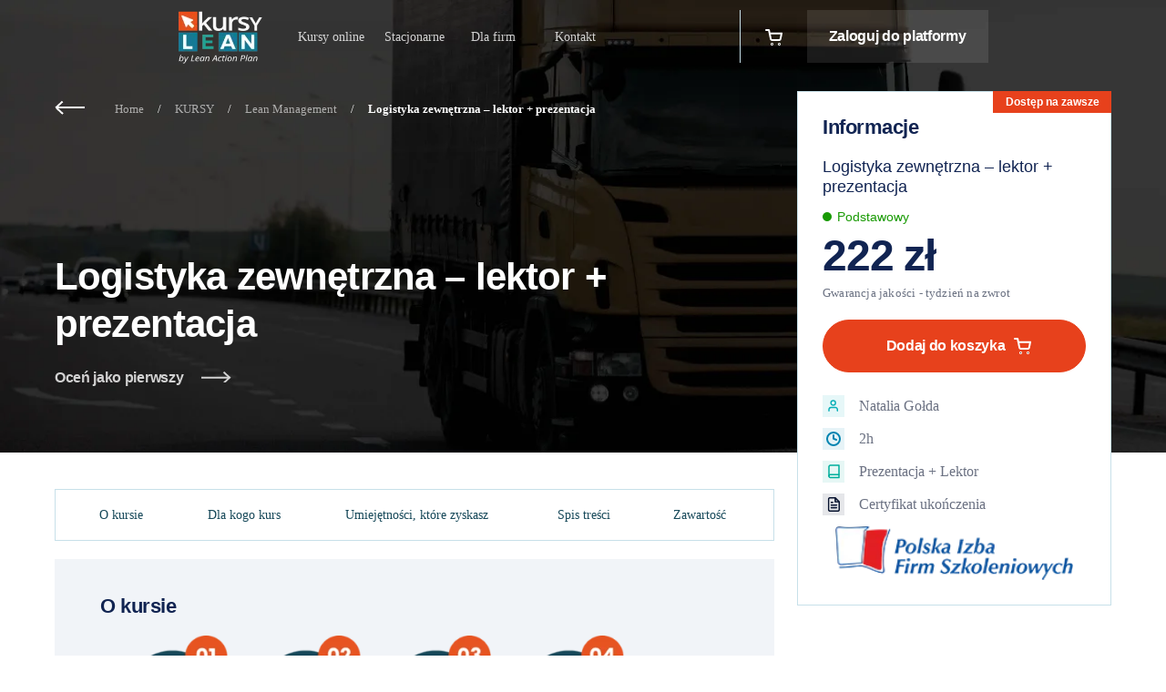

--- FILE ---
content_type: text/html; charset=UTF-8
request_url: https://kursylean.pl/product/logistyka-zewnetrzna-lektor-prezentacja/
body_size: 29689
content:
<!doctype html><!--[if lt IE 7]><html lang="pl-PL" class="no-js lt-ie9 lt-ie8 lt-ie7"><![endif]-->
<!--[if (IE 7)&!(IEMobile)]><html lang="pl-PL" class="no-js lt-ie9 lt-ie8"><![endif]-->
<!--[if (IE 8)&!(IEMobile)]><html lang="pl-PL" class="no-js lt-ie9"><![endif]-->
<!--[if gt IE 8]><!--><html lang="pl-PL" class="no-js"><!--<![endif]--><head><script data-no-optimize="1">var litespeed_docref=sessionStorage.getItem("litespeed_docref");litespeed_docref&&(Object.defineProperty(document,"referrer",{get:function(){return litespeed_docref}}),sessionStorage.removeItem("litespeed_docref"));</script> <meta charset="utf-8"><meta name="theme-color" content="#164859"><meta http-equiv="X-UA-Compatible" content="IE=edge"><title>Logistyka zewnętrzna - lektor + prezentacja - Kursy Lean</title><meta name="viewport" content="width=device-width, initial-scale=1"/><link rel="apple-touch-icon" href="https://kursylean.pl/wp-content/themes/sogosu/favicon.png"><link rel="icon" href="https://kursylean.pl/wp-content/themes/sogosu/favicon.png">
 <script type="litespeed/javascript" data-src="https://pagead2.googlesyndication.com/pagead/js/adsbygoogle.js?client=ca-pub-2508307362095431"
            crossorigin="anonymous"></script> <link rel="preload" href="https://kursylean.pl/wp-content/uploads/2019/09/41.png" as="image" /><meta name='robots' content='index, follow, max-image-preview:large, max-snippet:-1, max-video-preview:-1' /><style>img:is([sizes="auto" i], [sizes^="auto," i]) { contain-intrinsic-size: 3000px 1500px }</style> <script data-cfasync="false" data-pagespeed-no-defer>var gtm4wp_datalayer_name = "dataLayer";
	var dataLayer = dataLayer || [];
	const gtm4wp_use_sku_instead = false;
	const gtm4wp_currency = 'PLN';
	const gtm4wp_product_per_impression = false;
	const gtm4wp_clear_ecommerce = false;</script> <meta name="description" content="Logistyka zewnętrzna to element każdej firmy produkcyjnego. Kurs obejmuje wybór dostawców, rozbudowane łańcuchy dostaw, modele transportowe i inne." /><link rel="canonical" href="https://kursylean.pl/product/logistyka-zewnetrzna-lektor-prezentacja/" /><meta property="og:locale" content="pl_PL" /><meta property="og:type" content="article" /><meta property="og:title" content="Logistyka zewnętrzna - lektor + prezentacja - Kursy Lean" /><meta property="og:description" content="Logistyka zewnętrzna to element każdej firmy produkcyjnego. Kurs obejmuje wybór dostawców, rozbudowane łańcuchy dostaw, modele transportowe i inne." /><meta property="og:url" content="https://kursylean.pl/product/logistyka-zewnetrzna-lektor-prezentacja/" /><meta property="og:site_name" content="Kursy Lean" /><meta property="article:modified_time" content="2025-08-21T14:47:38+00:00" /><meta property="og:image" content="https://kursylean.pl/wp-content/uploads/2022/12/Logistyka-zewnetrzna.png" /><meta property="og:image:width" content="387" /><meta property="og:image:height" content="207" /><meta property="og:image:type" content="image/png" /><meta name="twitter:card" content="summary_large_image" /><meta name="twitter:label1" content="Szacowany czas czytania" /><meta name="twitter:data1" content="2 minuty" /> <script type="application/ld+json" class="yoast-schema-graph">{"@context":"https://schema.org","@graph":[{"@type":"WebPage","@id":"https://kursylean.pl/product/logistyka-zewnetrzna-lektor-prezentacja/","url":"https://kursylean.pl/product/logistyka-zewnetrzna-lektor-prezentacja/","name":"Logistyka zewnętrzna - lektor + prezentacja - Kursy Lean","isPartOf":{"@id":"https://kursylean.pl/#website"},"primaryImageOfPage":{"@id":"https://kursylean.pl/product/logistyka-zewnetrzna-lektor-prezentacja/#primaryimage"},"image":{"@id":"https://kursylean.pl/product/logistyka-zewnetrzna-lektor-prezentacja/#primaryimage"},"thumbnailUrl":"https://kursylean.pl/wp-content/uploads/2022/12/Logistyka-zewnetrzna.png","datePublished":"2022-12-13T15:29:35+00:00","dateModified":"2025-08-21T14:47:38+00:00","description":"Logistyka zewnętrzna to element każdej firmy produkcyjnego. Kurs obejmuje wybór dostawców, rozbudowane łańcuchy dostaw, modele transportowe i inne.","breadcrumb":{"@id":"https://kursylean.pl/product/logistyka-zewnetrzna-lektor-prezentacja/#breadcrumb"},"inLanguage":"pl-PL","potentialAction":[{"@type":"ReadAction","target":["https://kursylean.pl/product/logistyka-zewnetrzna-lektor-prezentacja/"]}]},{"@type":"ImageObject","inLanguage":"pl-PL","@id":"https://kursylean.pl/product/logistyka-zewnetrzna-lektor-prezentacja/#primaryimage","url":"https://kursylean.pl/wp-content/uploads/2022/12/Logistyka-zewnetrzna.png","contentUrl":"https://kursylean.pl/wp-content/uploads/2022/12/Logistyka-zewnetrzna.png","width":387,"height":207},{"@type":"BreadcrumbList","@id":"https://kursylean.pl/product/logistyka-zewnetrzna-lektor-prezentacja/#breadcrumb","itemListElement":[{"@type":"ListItem","position":1,"name":"Home","item":"https://kursylean.pl/"},{"@type":"ListItem","position":2,"name":"KURSY","item":"https://kursylean.pl/wszystkie-kursy/"},{"@type":"ListItem","position":3,"name":"Lean Management","item":"https://kursylean.pl/product-category/lean-management-2/"},{"@type":"ListItem","position":4,"name":"Logistyka zewnętrzna &#8211; lektor + prezentacja"}]},{"@type":"WebSite","@id":"https://kursylean.pl/#website","url":"https://kursylean.pl/","name":"Kursy Lean","description":"","potentialAction":[{"@type":"SearchAction","target":{"@type":"EntryPoint","urlTemplate":"https://kursylean.pl/?s={search_term_string}"},"query-input":{"@type":"PropertyValueSpecification","valueRequired":true,"valueName":"search_term_string"}}],"inLanguage":"pl-PL"}]}</script> <link rel='dns-prefetch' href='//js.hs-scripts.com' /><link rel='dns-prefetch' href='//fonts.googleapis.com' /><link rel="alternate" type="application/rss+xml" title="Kursy Lean &raquo; Kanał z wpisami" href="https://kursylean.pl/feed/" /><link rel="alternate" type="application/rss+xml" title="Kursy Lean &raquo; Kanał z komentarzami" href="https://kursylean.pl/comments/feed/" /><link rel="alternate" type="application/rss+xml" title="Kursy Lean &raquo; Logistyka zewnętrzna &#8211; lektor + prezentacja Kanał z komentarzami" href="https://kursylean.pl/product/logistyka-zewnetrzna-lektor-prezentacja/feed/" /><link data-optimized="2" rel="stylesheet" href="https://kursylean.pl/wp-content/litespeed/css/6c626dbf52a416c8e2aa67859dc2c05a.css?ver=879f5" /><style id='classic-theme-styles-inline-css' type='text/css'>/*! This file is auto-generated */
.wp-block-button__link{color:#fff;background-color:#32373c;border-radius:9999px;box-shadow:none;text-decoration:none;padding:calc(.667em + 2px) calc(1.333em + 2px);font-size:1.125em}.wp-block-file__button{background:#32373c;color:#fff;text-decoration:none}</style><style id='global-styles-inline-css' type='text/css'>:root{--wp--preset--aspect-ratio--square: 1;--wp--preset--aspect-ratio--4-3: 4/3;--wp--preset--aspect-ratio--3-4: 3/4;--wp--preset--aspect-ratio--3-2: 3/2;--wp--preset--aspect-ratio--2-3: 2/3;--wp--preset--aspect-ratio--16-9: 16/9;--wp--preset--aspect-ratio--9-16: 9/16;--wp--preset--color--black: #000000;--wp--preset--color--cyan-bluish-gray: #abb8c3;--wp--preset--color--white: #ffffff;--wp--preset--color--pale-pink: #f78da7;--wp--preset--color--vivid-red: #cf2e2e;--wp--preset--color--luminous-vivid-orange: #ff6900;--wp--preset--color--luminous-vivid-amber: #fcb900;--wp--preset--color--light-green-cyan: #7bdcb5;--wp--preset--color--vivid-green-cyan: #00d084;--wp--preset--color--pale-cyan-blue: #8ed1fc;--wp--preset--color--vivid-cyan-blue: #0693e3;--wp--preset--color--vivid-purple: #9b51e0;--wp--preset--gradient--vivid-cyan-blue-to-vivid-purple: linear-gradient(135deg,rgba(6,147,227,1) 0%,rgb(155,81,224) 100%);--wp--preset--gradient--light-green-cyan-to-vivid-green-cyan: linear-gradient(135deg,rgb(122,220,180) 0%,rgb(0,208,130) 100%);--wp--preset--gradient--luminous-vivid-amber-to-luminous-vivid-orange: linear-gradient(135deg,rgba(252,185,0,1) 0%,rgba(255,105,0,1) 100%);--wp--preset--gradient--luminous-vivid-orange-to-vivid-red: linear-gradient(135deg,rgba(255,105,0,1) 0%,rgb(207,46,46) 100%);--wp--preset--gradient--very-light-gray-to-cyan-bluish-gray: linear-gradient(135deg,rgb(238,238,238) 0%,rgb(169,184,195) 100%);--wp--preset--gradient--cool-to-warm-spectrum: linear-gradient(135deg,rgb(74,234,220) 0%,rgb(151,120,209) 20%,rgb(207,42,186) 40%,rgb(238,44,130) 60%,rgb(251,105,98) 80%,rgb(254,248,76) 100%);--wp--preset--gradient--blush-light-purple: linear-gradient(135deg,rgb(255,206,236) 0%,rgb(152,150,240) 100%);--wp--preset--gradient--blush-bordeaux: linear-gradient(135deg,rgb(254,205,165) 0%,rgb(254,45,45) 50%,rgb(107,0,62) 100%);--wp--preset--gradient--luminous-dusk: linear-gradient(135deg,rgb(255,203,112) 0%,rgb(199,81,192) 50%,rgb(65,88,208) 100%);--wp--preset--gradient--pale-ocean: linear-gradient(135deg,rgb(255,245,203) 0%,rgb(182,227,212) 50%,rgb(51,167,181) 100%);--wp--preset--gradient--electric-grass: linear-gradient(135deg,rgb(202,248,128) 0%,rgb(113,206,126) 100%);--wp--preset--gradient--midnight: linear-gradient(135deg,rgb(2,3,129) 0%,rgb(40,116,252) 100%);--wp--preset--font-size--small: 13px;--wp--preset--font-size--medium: 20px;--wp--preset--font-size--large: 36px;--wp--preset--font-size--x-large: 42px;--wp--preset--font-family--inter: "Inter", sans-serif;--wp--preset--font-family--cardo: Cardo;--wp--preset--spacing--20: 0.44rem;--wp--preset--spacing--30: 0.67rem;--wp--preset--spacing--40: 1rem;--wp--preset--spacing--50: 1.5rem;--wp--preset--spacing--60: 2.25rem;--wp--preset--spacing--70: 3.38rem;--wp--preset--spacing--80: 5.06rem;--wp--preset--shadow--natural: 6px 6px 9px rgba(0, 0, 0, 0.2);--wp--preset--shadow--deep: 12px 12px 50px rgba(0, 0, 0, 0.4);--wp--preset--shadow--sharp: 6px 6px 0px rgba(0, 0, 0, 0.2);--wp--preset--shadow--outlined: 6px 6px 0px -3px rgba(255, 255, 255, 1), 6px 6px rgba(0, 0, 0, 1);--wp--preset--shadow--crisp: 6px 6px 0px rgba(0, 0, 0, 1);}:where(.is-layout-flex){gap: 0.5em;}:where(.is-layout-grid){gap: 0.5em;}body .is-layout-flex{display: flex;}.is-layout-flex{flex-wrap: wrap;align-items: center;}.is-layout-flex > :is(*, div){margin: 0;}body .is-layout-grid{display: grid;}.is-layout-grid > :is(*, div){margin: 0;}:where(.wp-block-columns.is-layout-flex){gap: 2em;}:where(.wp-block-columns.is-layout-grid){gap: 2em;}:where(.wp-block-post-template.is-layout-flex){gap: 1.25em;}:where(.wp-block-post-template.is-layout-grid){gap: 1.25em;}.has-black-color{color: var(--wp--preset--color--black) !important;}.has-cyan-bluish-gray-color{color: var(--wp--preset--color--cyan-bluish-gray) !important;}.has-white-color{color: var(--wp--preset--color--white) !important;}.has-pale-pink-color{color: var(--wp--preset--color--pale-pink) !important;}.has-vivid-red-color{color: var(--wp--preset--color--vivid-red) !important;}.has-luminous-vivid-orange-color{color: var(--wp--preset--color--luminous-vivid-orange) !important;}.has-luminous-vivid-amber-color{color: var(--wp--preset--color--luminous-vivid-amber) !important;}.has-light-green-cyan-color{color: var(--wp--preset--color--light-green-cyan) !important;}.has-vivid-green-cyan-color{color: var(--wp--preset--color--vivid-green-cyan) !important;}.has-pale-cyan-blue-color{color: var(--wp--preset--color--pale-cyan-blue) !important;}.has-vivid-cyan-blue-color{color: var(--wp--preset--color--vivid-cyan-blue) !important;}.has-vivid-purple-color{color: var(--wp--preset--color--vivid-purple) !important;}.has-black-background-color{background-color: var(--wp--preset--color--black) !important;}.has-cyan-bluish-gray-background-color{background-color: var(--wp--preset--color--cyan-bluish-gray) !important;}.has-white-background-color{background-color: var(--wp--preset--color--white) !important;}.has-pale-pink-background-color{background-color: var(--wp--preset--color--pale-pink) !important;}.has-vivid-red-background-color{background-color: var(--wp--preset--color--vivid-red) !important;}.has-luminous-vivid-orange-background-color{background-color: var(--wp--preset--color--luminous-vivid-orange) !important;}.has-luminous-vivid-amber-background-color{background-color: var(--wp--preset--color--luminous-vivid-amber) !important;}.has-light-green-cyan-background-color{background-color: var(--wp--preset--color--light-green-cyan) !important;}.has-vivid-green-cyan-background-color{background-color: var(--wp--preset--color--vivid-green-cyan) !important;}.has-pale-cyan-blue-background-color{background-color: var(--wp--preset--color--pale-cyan-blue) !important;}.has-vivid-cyan-blue-background-color{background-color: var(--wp--preset--color--vivid-cyan-blue) !important;}.has-vivid-purple-background-color{background-color: var(--wp--preset--color--vivid-purple) !important;}.has-black-border-color{border-color: var(--wp--preset--color--black) !important;}.has-cyan-bluish-gray-border-color{border-color: var(--wp--preset--color--cyan-bluish-gray) !important;}.has-white-border-color{border-color: var(--wp--preset--color--white) !important;}.has-pale-pink-border-color{border-color: var(--wp--preset--color--pale-pink) !important;}.has-vivid-red-border-color{border-color: var(--wp--preset--color--vivid-red) !important;}.has-luminous-vivid-orange-border-color{border-color: var(--wp--preset--color--luminous-vivid-orange) !important;}.has-luminous-vivid-amber-border-color{border-color: var(--wp--preset--color--luminous-vivid-amber) !important;}.has-light-green-cyan-border-color{border-color: var(--wp--preset--color--light-green-cyan) !important;}.has-vivid-green-cyan-border-color{border-color: var(--wp--preset--color--vivid-green-cyan) !important;}.has-pale-cyan-blue-border-color{border-color: var(--wp--preset--color--pale-cyan-blue) !important;}.has-vivid-cyan-blue-border-color{border-color: var(--wp--preset--color--vivid-cyan-blue) !important;}.has-vivid-purple-border-color{border-color: var(--wp--preset--color--vivid-purple) !important;}.has-vivid-cyan-blue-to-vivid-purple-gradient-background{background: var(--wp--preset--gradient--vivid-cyan-blue-to-vivid-purple) !important;}.has-light-green-cyan-to-vivid-green-cyan-gradient-background{background: var(--wp--preset--gradient--light-green-cyan-to-vivid-green-cyan) !important;}.has-luminous-vivid-amber-to-luminous-vivid-orange-gradient-background{background: var(--wp--preset--gradient--luminous-vivid-amber-to-luminous-vivid-orange) !important;}.has-luminous-vivid-orange-to-vivid-red-gradient-background{background: var(--wp--preset--gradient--luminous-vivid-orange-to-vivid-red) !important;}.has-very-light-gray-to-cyan-bluish-gray-gradient-background{background: var(--wp--preset--gradient--very-light-gray-to-cyan-bluish-gray) !important;}.has-cool-to-warm-spectrum-gradient-background{background: var(--wp--preset--gradient--cool-to-warm-spectrum) !important;}.has-blush-light-purple-gradient-background{background: var(--wp--preset--gradient--blush-light-purple) !important;}.has-blush-bordeaux-gradient-background{background: var(--wp--preset--gradient--blush-bordeaux) !important;}.has-luminous-dusk-gradient-background{background: var(--wp--preset--gradient--luminous-dusk) !important;}.has-pale-ocean-gradient-background{background: var(--wp--preset--gradient--pale-ocean) !important;}.has-electric-grass-gradient-background{background: var(--wp--preset--gradient--electric-grass) !important;}.has-midnight-gradient-background{background: var(--wp--preset--gradient--midnight) !important;}.has-small-font-size{font-size: var(--wp--preset--font-size--small) !important;}.has-medium-font-size{font-size: var(--wp--preset--font-size--medium) !important;}.has-large-font-size{font-size: var(--wp--preset--font-size--large) !important;}.has-x-large-font-size{font-size: var(--wp--preset--font-size--x-large) !important;}
:where(.wp-block-post-template.is-layout-flex){gap: 1.25em;}:where(.wp-block-post-template.is-layout-grid){gap: 1.25em;}
:where(.wp-block-columns.is-layout-flex){gap: 2em;}:where(.wp-block-columns.is-layout-grid){gap: 2em;}
:root :where(.wp-block-pullquote){font-size: 1.5em;line-height: 1.6;}</style><style id='woocommerce-inline-inline-css' type='text/css'>.woocommerce form .form-row .required { visibility: visible; }</style><!--[if lt IE 9]><link rel='stylesheet' id='bones-ie-only-css' href='https://kursylean.pl/wp-content/themes/sogosu/library/css/ie.css' type='text/css' media='all' />
<![endif]--> <script type="litespeed/javascript" data-src="https://kursylean.pl/wp-includes/js/jquery/jquery.min.js" id="jquery-core-js"></script> <script id="wc-add-to-cart-js-extra" type="litespeed/javascript">var wc_add_to_cart_params={"ajax_url":"\/wp-admin\/admin-ajax.php","wc_ajax_url":"\/?wc-ajax=%%endpoint%%","i18n_view_cart":"Zobacz koszyk","cart_url":"https:\/\/kursylean.pl\/cart\/","is_cart":"","cart_redirect_after_add":"no"}</script> <script id="wc-single-product-js-extra" type="litespeed/javascript">var wc_single_product_params={"i18n_required_rating_text":"Prosz\u0119 wybra\u0107 ocen\u0119","review_rating_required":"yes","flexslider":{"rtl":!1,"animation":"slide","smoothHeight":!0,"directionNav":!1,"controlNav":"thumbnails","slideshow":!1,"animationSpeed":500,"animationLoop":!1,"allowOneSlide":!1},"zoom_enabled":"","zoom_options":[],"photoswipe_enabled":"","photoswipe_options":{"shareEl":!1,"closeOnScroll":!1,"history":!1,"hideAnimationDuration":0,"showAnimationDuration":0},"flexslider_enabled":""}</script> <script id="woocommerce-js-extra" type="litespeed/javascript">var woocommerce_params={"ajax_url":"\/wp-admin\/admin-ajax.php","wc_ajax_url":"\/?wc-ajax=%%endpoint%%"}</script> <script id="wc-settings-dep-in-header-js-after" type="litespeed/javascript">console.warn("Scripts that have a dependency on [wc-settings] must be loaded in the footer, p24-online-payments-block was registered to load in the header, but has been switched to load in the footer instead. See https://github.com/woocommerce/woocommerce-gutenberg-products-block/pull/5059");console.warn("Scripts that have a dependency on [wc-settings] must be loaded in the footer, p24-card-block was registered to load in the header, but has been switched to load in the footer instead. See https://github.com/woocommerce/woocommerce-gutenberg-products-block/pull/5059");console.warn("Scripts that have a dependency on [wc-settings] must be loaded in the footer, p24-blik-block was registered to load in the header, but has been switched to load in the footer instead. See https://github.com/woocommerce/woocommerce-gutenberg-products-block/pull/5059");console.warn("Scripts that have a dependency on [wc-settings] must be loaded in the footer, p24-apple-pay-block was registered to load in the header, but has been switched to load in the footer instead. See https://github.com/woocommerce/woocommerce-gutenberg-products-block/pull/5059");console.warn("Scripts that have a dependency on [wc-settings] must be loaded in the footer, p24-google-pay-block was registered to load in the header, but has been switched to load in the footer instead. See https://github.com/woocommerce/woocommerce-gutenberg-products-block/pull/5059")</script> <link rel="https://api.w.org/" href="https://kursylean.pl/wp-json/" /><link rel="alternate" title="JSON" type="application/json" href="https://kursylean.pl/wp-json/wp/v2/product/34949" /><link rel='shortlink' href='https://kursylean.pl/?p=34949' /><link rel="alternate" title="oEmbed (JSON)" type="application/json+oembed" href="https://kursylean.pl/wp-json/oembed/1.0/embed?url=https%3A%2F%2Fkursylean.pl%2Fproduct%2Flogistyka-zewnetrzna-lektor-prezentacja%2F" /><link rel="alternate" title="oEmbed (XML)" type="text/xml+oembed" href="https://kursylean.pl/wp-json/oembed/1.0/embed?url=https%3A%2F%2Fkursylean.pl%2Fproduct%2Flogistyka-zewnetrzna-lektor-prezentacja%2F&#038;format=xml" /> <script type="litespeed/javascript">(function(o){var b="https://fastfinch.co/anywhere/",t="540f758216ca40868372870b8cf045a9832fcd05e0a3419b9c44b5ce6d36bb5f",a=window.AutopilotAnywhere={_runQueue:[],run:function(){this._runQueue.push(arguments)}},c=encodeURIComponent,s="SCRIPT",d=document,l=d.getElementsByTagName(s)[0],p="t="+c(d.title||"")+"&u="+c(d.location.href||"")+"&r="+c(d.referrer||"")+"&gdpr=1",j="text/javascript",z,y;if(!window.Autopilot)window.Autopilot=a;if(o.app)p="devmode=true&"+p;z=function(src,asy){var e=d.createElement(s);e.src=src;e.type=j;e.async=asy;l.parentNode.insertBefore(e,l)};y=function(){z(b+t+'?'+p,!0)};window.Autopilot.GDPRCookieOptIn=function(){z(b+t+'?'+p+'&optin=1',!1);window.Autopilot.GDPROptedIn=!0};window.Autopilot.GDPRCookieOptOut=function(){z(b+t+'?'+p+'&optout=1',!1);window.Autopilot.GDPROptedIn=!1};if(window.attachEvent){window.attachEvent("onload",y)}else{window.addEventListener("load",y,!1)}})({})</script>  <script type="text/javascript" id="hs-script-loader" async defer src="//js-eu1.hs-scripts.com/143284867.js"></script>  <script data-cfasync="false" data-pagespeed-no-defer type="text/javascript">var dataLayer_content = {"pagePostType":"product","pagePostType2":"single-product","pagePostAuthor":"TritonGroup","customerTotalOrders":0,"customerTotalOrderValue":0,"customerFirstName":"","customerLastName":"","customerBillingFirstName":"","customerBillingLastName":"","customerBillingCompany":"","customerBillingAddress1":"","customerBillingAddress2":"","customerBillingCity":"","customerBillingState":"","customerBillingPostcode":"","customerBillingCountry":"","customerBillingEmail":"","customerBillingEmailHash":"","customerBillingPhone":"","customerShippingFirstName":"","customerShippingLastName":"","customerShippingCompany":"","customerShippingAddress1":"","customerShippingAddress2":"","customerShippingCity":"","customerShippingState":"","customerShippingPostcode":"","customerShippingCountry":"","cartContent":{"totals":{"applied_coupons":[],"discount_total":0,"subtotal":0,"total":0},"items":[]},"productRatingCounts":[],"productAverageRating":0,"productReviewCount":0,"productType":"simple","productIsVariable":0};
	dataLayer.push( dataLayer_content );</script> <script data-cfasync="false">(function(w,d,s,l,i){w[l]=w[l]||[];w[l].push({'gtm.start':
new Date().getTime(),event:'gtm.js'});var f=d.getElementsByTagName(s)[0],
j=d.createElement(s),dl=l!='dataLayer'?'&l='+l:'';j.async=true;j.src=
'//www.googletagmanager.com/gtm.js?id='+i+dl;f.parentNode.insertBefore(j,f);
})(window,document,'script','dataLayer','GTM-P2Z8XHJ');</script> <meta name="generator" content="speculation-rules 1.3.1">
<noscript><style>.woocommerce-product-gallery{ opacity: 1 !important; }</style></noscript><style class='wp-fonts-local' type='text/css'>@font-face{font-family:Inter;font-style:normal;font-weight:300 900;font-display:fallback;src:url('https://kursylean.pl/wp-content/plugins/woocommerce/assets/fonts/Inter-VariableFont_slnt,wght.woff2') format('woff2');font-stretch:normal;}
@font-face{font-family:Cardo;font-style:normal;font-weight:400;font-display:fallback;src:url('https://kursylean.pl/wp-content/plugins/woocommerce/assets/fonts/cardo_normal_400.woff2') format('woff2');}</style><link rel="icon" href="https://kursylean.pl/wp-content/uploads/2019/05/cropped-Szkolenia-Online-Kursy-Lean-1-32x32.png" sizes="32x32" /><link rel="icon" href="https://kursylean.pl/wp-content/uploads/2019/05/cropped-Szkolenia-Online-Kursy-Lean-1-192x192.png" sizes="192x192" /><link rel="apple-touch-icon" href="https://kursylean.pl/wp-content/uploads/2019/05/cropped-Szkolenia-Online-Kursy-Lean-1-180x180.png" /><meta name="msapplication-TileImage" content="https://kursylean.pl/wp-content/uploads/2019/05/cropped-Szkolenia-Online-Kursy-Lean-1-270x270.png" /><style type="text/css" id="wp-custom-css">.box_product_desc iframe {
	width:	100%;
}

.single-product.woocommerce-page .product .summary .single_add_to_cart_button {
	text-align: center;
}

@media only screen and (min-width: 768px) {
.woocommerce ul.products.loop_start li.product, .woocommerce-page ul.products.loop_start li.product {
    min-height: 600px;
}
}

@media screen and (max-width: 425px) {
	nav.navbar-main {
    overflow-y: scroll;
	}
}</style>
<style>/* #product_sidebar .woocommerce-Price-currencySymbol,
.page-template-page-course .woocommerce-Price-currencySymbol,
.archive .woocommerce-Price-currencySymbol,
.slick-initialized .woocommerce-Price-currencySymbol{
	display:none !important;
} */


.single-product.woocommerce-page .product .summary .single_add_to_cart_button{
	border-radius:50px;
	background-color:#e7411c;
	border-color:#e7411c;
	position:relative;
}

.single-product.woocommerce-page .product .summary .single_add_to_cart_button:after{
    content: "";
    background-image: url(/wp-content/themes/sogosu/library/images/icon-cart_white.svg);
    width: 19px;
    height: 19px;
    background-position: -2px -2px;
    display: inline-block;
    position: relative;
    left: 10px;
    top: 4px;
}

.single-product.woocommerce-page .product .summary .single_add_to_cart_button:hover:after{
	background-image: url(/wp-content/themes/sogosu/library/images/icon-cart_orange.svg);
}

.single-product.woocommerce-page .product .summary .single_add_to_cart_button:hover {
    color: #e7411c;
    background-color: transparent;
}

.single-product.woocommerce-page td.woocommerce-grouped-product-list-item__price {
    width: 60px;
}

.single.single-product.postid-28973 #fake_buttons{
	display:none !important;
}</style></head><body data-rsssl=1  class="product-template-default single single-product postid-34949 theme-sogosu woocommerce woocommerce-page woocommerce-no-js transparent_menu" itemscope itemtype="http://schema.org/WebPage"><noscript><iframe data-lazyloaded="1" src="about:blank" data-litespeed-src="https://www.googletagmanager.com/ns.html?id=GTM-P2Z8XHJ" height="0" width="0" style="display:none;visibility:hidden" aria-hidden="true"></iframe></noscript><header class="header" role="banner"><div class="container"><div class="row justify-content-center"><div class="logo">
<a title="Kursy Lean" href="/">
<img title="Logo Kursy Lean online" class="defualt_logo skip-lazy" src="https://kursylean.pl/wp-content/uploads/2020/05/KursyLean-czarne-logo.png" alt="Logo Kursy Lean online" />
<img title="Logo Kursy Lean online" class="white_logo skip-lazy" src="https://kursylean.pl/wp-content/uploads/2020/05/KursyLean-biale-logo.png" alt="Logo Kursy Lean online" />
</a></div><div class="hide button_burger"><div class="menu_burger"></div><div class="close_burger"></div></div><div class="menu_top"><div class="hide mobile_search_header show_muest_go_on"><div id="woocommerce_product_search_filter_widget-4" class="widget widget_woocommerce_product_search_filter_widget"><div id="product-filter-search-0" class="product-search product-filter product-search-filter-search" style=""><div class="product-search-form"><form id="product-filter-search-form-0" class="product-search-form show-submit-button" action="https://kursylean.pl/product/logistyka-zewnetrzna-lektor-prezentacja/" method="get"><label class="screen-reader-text" for="product-filter-field-0">Jaki temat Cię interesuje?</label><input id="product-filter-field-0" name="ixwpss" type="text" class="product-filter-field" placeholder="Jaki temat Cię interesuje?" autocomplete="off" value=""/><input type="hidden" name="title" value="1"/><input type="hidden" name="excerpt" value="1"/><input type="hidden" name="content" value="1"/><input type="hidden" name="categories" value="1"/><input type="hidden" name="attributes" value="1"/><input type="hidden" name="tags" value="1"/><input type="hidden" name="sku" value="1"/> <button type="submit">Search</button></form></div><div id="product-filter-results-0" class="product-filter-results"></div></div></div></div><nav class="navbar-main" role="navigation" itemscope itemtype="http://schema.org/SiteNavigationElement"><div id="bs-example-navbar-collapse-1" class="navbar-collapse"><ul id="menu-new-main-menu" class="nav_main mr-auto"><li itemscope="itemscope" itemtype="https://www.schema.org/SiteNavigationElement" id="menu-item-18219" class="hide_menu menu-item menu-item-type-post_type menu-item-object-page menu-item-home menu-item-18219 nav-item"><a title="Strona Główna" href="https://kursylean.pl/" class="nav-link"><span class="special_hover">Strona Główna<span class="menu-item-description"> </span></span></a></li><li itemscope="itemscope" itemtype="https://www.schema.org/SiteNavigationElement" id="menu-item-16500" class="hide_menu menu-item menu-item-type-post_type menu-item-object-page menu-item-16500 nav-item"><a title="Kursy" href="https://kursylean.pl/kursy/" class="nav-link"><span class="special_hover">Kursy<span class="menu-item-description"> </span></span></a></li><li itemscope="itemscope" itemtype="https://www.schema.org/SiteNavigationElement" id="menu-item-15346" class="add_current hide_menu_on_mobile menu-item menu-item-type-custom menu-item-object-custom menu-item-has-children dropdown menu-item-15346 nav-item"><a title="Kursy" href="#" data-toggle="dropdown" aria-haspopup="true" aria-expanded="false" class="dropdown-toggle nav-link" id="menu-item-dropdown-15346"><span class="special_hover">Kursy online</span></a><ul class="dropdown-menu" aria-labelledby="menu-item-dropdown-15346" role="menu"><li itemscope="itemscope" itemtype="https://www.schema.org/SiteNavigationElement" id="menu-item-15360" class="full_width menu-item menu-item-type-custom menu-item-object-custom menu-item-15360 nav-item"><a title="Kursy" href="/kursy" class="dropdown-item"><span class="special_hover">Kursy<span class="menu-item-description">Wybierz jedną z kategorii lub <b class="arrow_right">przejdź do listy kursów</b></span></span></a></li><li itemscope="itemscope" itemtype="https://www.schema.org/SiteNavigationElement" id="menu-item-16372" class="menu-item menu-item-type-custom menu-item-object-custom menu-item-16372 nav-item"><a title="Wszystkie" href="https://kursylean.pl/product-category/wszystkie/" class="dropdown-item"><span class="special_hover">Wszystkie</span></a></li><li itemscope="itemscope" itemtype="https://www.schema.org/SiteNavigationElement" id="menu-item-16369" class="menu-item menu-item-type-custom menu-item-object-custom menu-item-16369 nav-item"><a title="Bestsellers" href="https://kursylean.pl/product-category/bestsellers/" class="dropdown-item"><span class="special_hover">Bestsellers</span></a></li><li itemscope="itemscope" itemtype="https://www.schema.org/SiteNavigationElement" id="menu-item-16370" class="menu-item menu-item-type-custom menu-item-object-custom menu-item-16370 nav-item"><a title="Dla produkcji" href="https://kursylean.pl/product-category/produkcja/" class="dropdown-item"><span class="special_hover">Dla produkcji</span></a></li><li itemscope="itemscope" itemtype="https://www.schema.org/SiteNavigationElement" id="menu-item-16371" class="menu-item menu-item-type-custom menu-item-object-custom menu-item-16371 nav-item"><a title="Dla usług" href="https://kursylean.pl/product-category/firma-uslugowa/" class="dropdown-item"><span class="special_hover">Dla usług</span></a></li></ul></li><li itemscope="itemscope" itemtype="https://www.schema.org/SiteNavigationElement" id="menu-item-28951" class="menu-item menu-item-type-custom menu-item-object-custom menu-item-28951 nav-item"><a title="Stacjonarne" href="https://leanactionplan.pl/uslugi-lean/" class="nav-link"><span class="special_hover">Stacjonarne</span></a></li><li itemscope="itemscope" itemtype="https://www.schema.org/SiteNavigationElement" id="menu-item-16035" class="menu-item menu-item-type-post_type menu-item-object-page menu-item-16035 nav-item"><a title="Dla biznesu" href="https://kursylean.pl/dla-biznesu/" class="nav-link"><span class="special_hover">Dla firm<span class="menu-item-description"> </span></span></a></li><li itemscope="itemscope" itemtype="https://www.schema.org/SiteNavigationElement" id="menu-item-15748" class="menu-item menu-item-type-post_type menu-item-object-page menu-item-15748 nav-item"><a title="Kontakt" href="https://kursylean.pl/kontakt/" class="nav-link"><span class="special_hover">Kontakt<span class="menu-item-description"> </span></span></a></li></ul></div></nav></div><div class="cart">
<a class="menu-item cart-contents" href="https://kursylean.pl/cart/" title="Twój koszyk">
</a></div><div class="moodle_login">
<a title="Zaloguj się do platformy" href="https://platforma.kursylean.pl">Zaloguj do platformy</a></div></div></div></header><div class="woocommerce-notices-wrapper"></div><div id="product-34949" class="product type-product post-34949 status-publish first instock product_cat-lean-management-2 product_cat-wszystkie product_tag-dostawcy product_tag-dostawy product_tag-kierownik-logistyk product_tag-logistyka product_tag-logistyka-zewnetrzna product_tag-transport product_tag-transport-lean product_tag-zaopatrzenie product_tag-zarzadzanie-dostawcami has-post-thumbnail sold-individually taxable shipping-taxable purchasable product-type-simple"><div class="image_header skip-lazy" style="background-size: cover;background-image:url(https://kursylean.pl/wp-content/uploads/2019/09/41.png);"></div><div class="container"><div class="row m-0 width_100"><div class="content_wrapper"><div class="header_product dark"><div class="wrap"><div class="breadcrumbs"><p id="breadcrumbs"><span><span><a href="https://kursylean.pl/">Home</a></span> <span class="sepatator">/</span> <span><a href="https://kursylean.pl/wszystkie-kursy/">KURSY</a></span> <span class="sepatator">/</span> <span><a href="https://kursylean.pl/product-category/lean-management-2/">Lean Management</a></span> <span class="sepatator">/</span> <span class="breadcrumb_last" aria-current="page"><strong>Logistyka zewnętrzna &#8211; lektor + prezentacja</strong></span></span></p></div><div class="fix_title"><h1 class="product_title entry-title">Logistyka zewnętrzna &#8211; lektor + prezentacja</h1><div class="cus_rating"><a class="arrow_right scroll m-0" href="#comments">Oceń jako pierwszy</a></div></div></div></div><div class="custom_content_product"> <script type="litespeed/javascript">gtag('event','view_item',{'send_to':'AW-978546965','value':'222','items':[{'id':'34949','google_business_vertical':'retail'}]})</script> <div id="single_course"><div id="product_nav"><ul><li><a class="scroll" title="O kursie" href="#o-kursie">O kursie</a></li><li><a class="scroll" title="Dla kogo kurs" href="#dla-kogo">Dla kogo kurs</a></li><li><a class="scroll" title="Umiejętności, które zyskasz" href="#umiejentosci">Umiejętności, które zyskasz</a></li><li><a class="scroll" title="Spis treści" href="#spis-tresci">Spis treści</a></li><li><a class="scroll" title="Zawartość" href="#zawartosc">Zawartość</a></li></ul></div><div id="o-kursie" class="space_product"><div class="box_product_desc"><h2>
O kursie</h2><div class="desc"><p><img data-lazyloaded="1" src="[data-uri]" decoding="async" class="aligncenter wp-image-49215" data-src="https://kursylean.pl/wp-content/uploads/2024/08/Steps-na-www-1.png" alt="Kursy Lean" width="600" height="179" data-srcset="https://kursylean.pl/wp-content/uploads/2024/08/Steps-na-www-1.png 887w, https://kursylean.pl/wp-content/uploads/2024/08/Steps-na-www-1-300x90.png 300w, https://kursylean.pl/wp-content/uploads/2024/08/Steps-na-www-1-768x229.png 768w, https://kursylean.pl/wp-content/uploads/2024/08/Steps-na-www-1-387x116.png 387w, https://kursylean.pl/wp-content/uploads/2024/08/Steps-na-www-1-444x133.png 444w" data-sizes="(max-width: 600px) 100vw, 600px" /></p><p>Kurs Logistyka zaopatrzenia to kompleksowa i praktyczna dawka wiedzy na temat zagadnień związanych z obszarem zaopatrzenia w firmach zarówno produkcyjnych jak i handlowych.</p><p>Szczegółowo wyjaśnione metody oceny dostawców są także cennym źródłem praktycznej wiedzy dla pracowników działów zakupów . Kurs przedstawia złożoną tematykę warunków handlowych, na temat których wiedza potrzebna jest każdego dnia nie tylko z punktu widzenia zaopatrzenia ale także sprzedaży towarów. Oprócz tego kursanci zdobędą wiedzę z zakresu modeli transportowych, dowiedzą się o ich wadach i zaletach . Ten kurs to również cenne źródło wiedzy dotyczące wymaganych dokumentów dla wszystkich dostępnych modeli transportowych.</p><p><em>Czas kursu dotyczy wyłącznie treści merytorycznej w formie prezentacji. Nie obejmuje materiałów dodatkowych, zadań i testów.</em></p></div></div></div><div id="dla-kogo" class="space_product"><div class="box_product_desc"><h2>
Dla kogo kurs</h2><div class="desc"><p>&#8211; Zakupowców firm produkcyjnych,</p><p>&#8211; Specjalistów pracujących w firmach produkcyjnych, transportowych, spedycyjnych i handlowych,</p><p>&#8211; Studentów transportu, zarządzania i inżynierii produkcji oraz logistyki.</p></div></div><div class="cert_img">
<a href="https://kursylean.pl/wp-content/uploads/2022/12/16.-Logistyka-Zewnetrzna.jpg" data-fancybox data-caption="">
<img data-lazyloaded="1" src="[data-uri]" width="400" height="566" title="" data-src="https://kursylean.pl/wp-content/uploads/2022/12/16.-Logistyka-Zewnetrzna.jpg" alt="" />
</a></div></div><div id="umiejentosci" class="space_product"><div class="box_product_desc"><h2>
Umiejętności, które zyskasz</h2><div class="desc desc_wrap"><ul class="skills_list"><li>obliczanie ekonomicznej wielkości zamówienia</li><li>wykorzystanie reguł wymiany handlowej dotyczące sprzedaży i zakupu towarów</li><li>dokonywanie wyboru firmy spedycyjnej</li><li>projektowanie strategii realizowanych w procesie zaopatrzenia</li><li>skuteczne wykorzystywanie modeli transportowych</li><li>wykorzystanie koncepcji transportowych w transporcie drogowym</li><li>tworzenie dokumentów obligatoryjnych w przypadku transportu drogowego, morskiego, powietrznego i kolejowego</li><li>zarządzanie zadaniami pracowników z działów zaopatrzenia</li><li>wykorzystanie zasad zaopatrzenia zewnętrznego</li><li>optymalizacja transportu zewnętrznego</li></ul></div></div></div><div id="spis-tresci" class="space_product"><div class="box_product_desc"><div class="row middle_flex"><div class="col-md-8"><h2>Spis treści</h2></div><div class="col-md-4 txt_right">
<a id="toggle_hide_all" title="Zwiń wszystkie rekordy" class="all_close" href="javascript:void(0)"></a>
<a id="toggleAccordionShow" title="Rozwiń wszystkie rekordy" class="all_open" href="javascript:void(0)"></a></div></div><div class="desc"><div class="accordion" id="table_of_content" role="tablist" aria-multiselectable="true"><div class="table_of_content_row accordion-group "><div class="table_header" id="table_of_content_1"><div class="number">1</div><h3 class="mb-0">Logistyka zaopatrzenia</h3>
<button class="btn_collapse collapsed" type="button" data-toggle="collapse" data-parent="#collapse_1" data-target="#collapse_1" aria-controls="collapse_1"><span class="icon"></span></button></div><div id="collapse_1" class="panel-collapse in collapse" role="tabpanel" aria-labelledby="table_of_content_1"><div class="card-body"><p>Proces zaopatrzenia przedsiębiorstwa</p><p>Strategie realizowane w procesie zaopatrzenia</p><p>Zasady zaopatrzenia zewnętrznego</p><p>Kryteria wyboru dostawcy</p><p>Metody oceny dostawcy</p><p>Ekonomiczna wielkość zamówienia</p><p>Outsourcing działów zaopatrzenia</p></div></div></div><div class="table_of_content_row accordion-group "><div class="table_header" id="table_of_content_2"><div class="number">2</div><h3 class="mb-0">Łańcuch dostaw</h3>
<button class="btn_collapse collapsed" type="button" data-toggle="collapse" data-parent="#collapse_2" data-target="#collapse_2" aria-controls="collapse_2"><span class="icon"></span></button></div><div id="collapse_2" class="panel-collapse in collapse" role="tabpanel" aria-labelledby="table_of_content_2"><div class="card-body"><p>Metody stosowane w zarządzaniu łańcuchem dostaw</p><p>Rodzaje Incoterms 2000</p><p>Rodzaje Incoterms 2010</p><p>Incoterms 2020</p><p>Konwencja CMR</p><p>Kryteria wyboru firmy transportowej</p></div></div></div><div class="table_of_content_row accordion-group "><div class="table_header" id="table_of_content_3"><div class="number">3</div><h3 class="mb-0">Transport w zaopatrzeniu</h3>
<button class="btn_collapse collapsed" type="button" data-toggle="collapse" data-parent="#collapse_3" data-target="#collapse_3" aria-controls="collapse_3"><span class="icon"></span></button></div><div id="collapse_3" class="panel-collapse in collapse" role="tabpanel" aria-labelledby="table_of_content_3"><div class="card-body"><p>Charakterystyka transportu zewnętrznego</p><p>Optymalizacja transportu zewnętrznego</p><p>Modele transportowe</p><p>Typy konsolidacji w transporcie drogowym</p><p>Rodzaje opłat frachtowych</p><p>3PL – Third Party Logistics</p></div></div></div><div class="table_of_content_row accordion-group "><div class="table_header" id="table_of_content_4"><div class="number">4</div><h3 class="mb-0">Dokumentacja transportowa</h3>
<button class="btn_collapse collapsed" type="button" data-toggle="collapse" data-parent="#collapse_4" data-target="#collapse_4" aria-controls="collapse_4"><span class="icon"></span></button></div><div id="collapse_4" class="panel-collapse in collapse" role="tabpanel" aria-labelledby="table_of_content_4"><div class="card-body"><p>Dokumenty obligatoryjne podczas transportu drogowego</p><p>Dokumenty na trasach międzynarodowych</p><p>Dokumenty, które należy przechowywać w przedsiębiorstwie transportowym</p><p>Transport morski</p><p>Transport lotniczy</p><p>Transport kolejowy</p></div></div></div></div></div></div></div><div class="section-post-about space_product" style="display:none;"><h2>O autorze</h2><div class="con_author"><div class="avatar-wrapper"><div class="container_ava"></div></div><div class="desc-wrapper"><div class="middle_flex"><div class="name_author"><h3></h3><h4></h4></div></div><div class="desc"></div></div></div></div><div id="zawartosc" class="space_product"><div class="box_product_desc"><h2>
Zawartość</h2><div class="desc"><p><iframe data-lazyloaded="1" src="about:blank" data-litespeed-src="https://player.vimeo.com/video/780755208?h=0f3f8e42c1" width="690" height="417" frameborder="0" allowfullscreen="allowfullscreen"></iframe></p></div></div></div><div id="opinion_in_product" class="space_product"><div class="box_product_desc desc_wrap"><div class="opinion_header"><h2>Opinie i rekomendacje</h2>
<a class="arrow_right mar_left scroll" href="#comments">Zobacz wszystkie opinie</a></div><ul class="opinion_slider_product arrow_nav"><li class="cus_style_slider"><div class="heading_opinion"><div class="name_person">
<img data-lazyloaded="1" src="[data-uri]" width="307" height="301" title="Klaudia Chojnacka - opinia o kursach online" data-src="https://kursylean.pl/wp-content/uploads/2020/09/KNZ_051-k-e1600420514366.jpg" alt="Klaudia Chojnacka - opinia o kursach online" /><div class="desc_person"><h3>Klaudia Chojnacka</h3><p class="company_opinion">Studentka Zarządzania i inżynierii produkcji Akademii Górniczo-Hutniczej w Krakowie</p></div></div><div class="logo_company"></div></div><div class="comment_opinion"><p>Kurs Logistyka Zewnętrzna to świetna forma nauki, usystematyzowania wiedzy, ale również jej poszerzenia. Przechodzi od podstawowych zagadnień do bardzo szerokiego zakresu informacji. Dzięki temu poradzi sobie z nimi nawet początkujący, ale też osoby znające temat nie będą się nudzić. Prosta forma i ładnie graficznie zrobione prezentacje zdecydowanie pomagają w lepszym poznawaniu i zapamiętaniu zagadnień. Wszystko łączy się w spójną całość dając potężny zastrzyk wiedzy. Zawartość modułów przy tej cenie jest naprawdę duża i warto w nią zainwestować. Bardzo polecam zarówno dla osób całkiem nowych w temacie, jak i takich, które pracują na co dzień w firmach transportowych.</p></div></li></ul></div></div></div></div></div><div id="product_sidebar" class="sidebar_product show_imgae"><style>.hide_button .switch_button, img.pifs{
                        display: none !important;
                    }
                    .link_to_contact{
                        display: none !important;
                    }
                    .hide_button .link_to_contact, .show_imgae img.pifs{
                        display: block !important;
                    }
                    img.pifs {
                        max-width: 90%;
                        margin: 0 auto;
                        display: block;
                    }</style><div class="summary entry-summary"><div id="custom_alert_place"></div><span class="flag">Dostęp na zawsze</span><p class="label_info">Informacje</p><p class="title_product">Logistyka zewnętrzna &#8211; lektor + prezentacja</p><div class="product-attributes"><span class="easy_lvl"><span class="circle_lvl"></span>Podstawowy</span></div><p class="price"><span class="woocommerce-Price-amount amount"><bdi>222&nbsp;<span class="woocommerce-Price-currencySymbol">&#122;&#322;</span></bdi></span></p><form class="cart" action="https://kursylean.pl/product/logistyka-zewnetrzna-lektor-prezentacja/" method="post" enctype='multipart/form-data'><div class="quantity">
<label class="screen-reader-text" for="quantity_6977b1db834ce">ilość Logistyka zewnętrzna - lektor + prezentacja</label>
<input
type="hidden"
id="quantity_6977b1db834ce"
class="input-text qty text"
name="quantity"
value="1"
aria-label="Ilość produktu"
min="1"
max="1"
step="1"
placeholder=""
inputmode="numeric"
autocomplete="off"
/></div>
<a style="text-align: center;" class="single_add_to_cart_button button alt link_to_contact" href="/kontakt/#kontakt-formularz">Skontaktuj się</a>
<button type="submit" name="add-to-cart" value="34949" class="single_add_to_cart_button button switch_button alt">Dodaj do koszyka</button>
<input type="hidden" name="gtm4wp_product_data" value="{&quot;internal_id&quot;:34949,&quot;item_id&quot;:34949,&quot;item_name&quot;:&quot;Logistyka zewn\u0119trzna - lektor + prezentacja&quot;,&quot;sku&quot;:&quot;course-135&quot;,&quot;price&quot;:222,&quot;stocklevel&quot;:null,&quot;stockstatus&quot;:&quot;instock&quot;,&quot;google_business_vertical&quot;:&quot;retail&quot;,&quot;item_category&quot;:&quot;Lean Management&quot;,&quot;id&quot;:34949}" /></form><div class="woocommerce-product-details__short-description"></div><div class="product_meta"></div> <script type="litespeed/javascript">document.addEventListener("load",function(){jQuery(".wc-grouped-product-add-to-cart-checkbox").on("click",function(el){jQuery(".wc-grouped-product-add-to-cart-checkbox").prop('checked',!1);const element=jQuery(event.target);if(!element.prop('checked'))
element.prop('checked',!0);})})</script> <div class="custom_metrics"><p title="Autor" class="author_course">Natalia Gołda</p><p title="Czas" class="time_course">2h</p><p title="Forma" class="format_course">Prezentacja + Lektor</p><p title="Certyfikat ukończenia" class="certyfikat_course">Certyfikat ukończenia</p>
<img data-lazyloaded="1" src="[data-uri]" class="pifs" title="Polska Izba Firm Szkoleniowych" data-src="/wp-content/uploads/2018/07/logo_PIFS_glowne_transparent.png" alt="Polska Izba Firm Szkoleniowych" width="284" height="105" class="aligncenter size-full wp-image-27509" /></div></div></div></div></div></div><div class="sticky-add-to-cart">
<button type="submit" name="add-to-cart" value="34949" class="single_add_to_cart_button button alt" onclick="jQuery('form.cart button').click()">Dodaj do koszyka</button></div><div id="upsells_products" class="up-sells upsells products eqh_product"><div class="container"><div class="row"><div class="col-md-12"><div class="loop_heading"><h2>Mogą Cię również zainteresować</h2>
<a class="arrow_right mar_left" href="/kursy">Zobacz wszystkie kursy</a></div><ul class="products loop_start arrow_nav slider_boost"><li class="product type-product post-13318 status-publish first instock product_cat-lean-management-2 product_tag-kanban product_tag-karty-kanban product_tag-kierownik-logistyk product_tag-logistyka product_tag-logistyka-lean product_tag-projektowanie-gniazd product_tag-projektowanie-linii product_tag-projektowanie-przeplywu product_tag-przeplyw product_tag-system-kanban-planista has-post-thumbnail virtual sold-individually taxable purchasable product-type-simple"> <script type="litespeed/javascript">window.addEventListener('load',function(){if(typeof gtag==='undefined')return;gtag('event','view_item_list',{'send_to':'AW-978546965','value':'199','items':[{'id':'13318','google_business_vertical':'retail'}]})})</script> <a title="Logistyka Lean" href="https://kursylean.pl/product/logistyka-lean/" class="woocommerce-LoopProduct-link"><div class="featured_image"><img data-lazyloaded="1" src="[data-uri]" width="387" height="207" data-src="https://kursylean.pl/wp-content/uploads/2020/01/Logistyka-Lean-387x207.png" class="attachment-woocommerce_thumbnail size-woocommerce_thumbnail" alt="" decoding="async" data-srcset="https://kursylean.pl/wp-content/uploads/2020/01/Logistyka-Lean.png 387w, https://kursylean.pl/wp-content/uploads/2020/01/Logistyka-Lean-300x160.png 300w" data-sizes="(max-width: 387px) 100vw, 387px" />
<span class="price "> <span class="woocommerce-Price-amount amount"><bdi>199&nbsp;<span class="woocommerce-Price-currencySymbol">&#122;&#322;</span></bdi></span></span></div><div class="desc_wrapper"><h3 class="woocommerce-loop-product__title">Logistyka Lean</h3><div class="product-attributes"><span class="adv_lvl"><span class="circle_lvl"></span><span class="circle_lvl"></span><span class="circle_lvl"></span>Zaawansowany</span></div><div class="desc">Kompleksowe wdrażanie logistyki Lean w przedsiębiorstwie.</div><div class="cta_link"><div class="cta_link"><span class="arrow_right">Dowiedz się więcej</span></div></div></a><a href="?add-to-cart=13318" title="Dodaj do koszyka" data-quantity="1" data-price="199" class="button product_type_simple add_to_cart_button ajax_add_to_cart" data-product_id="13318" data-product_sku="course-35" aria-label="Dodaj do koszyka: &bdquo;Logistyka Lean&rdquo;" rel="nofollow" data-success_message="&ldquo;Logistyka Lean&rdquo; został dodany do twojego koszyka">Dodaj do koszyka</a><span class="gtm4wp_productdata" style="display:none; visibility:hidden;" data-gtm4wp_product_data="{&quot;internal_id&quot;:13318,&quot;item_id&quot;:13318,&quot;item_name&quot;:&quot;Logistyka Lean&quot;,&quot;sku&quot;:&quot;course-35&quot;,&quot;price&quot;:199,&quot;stocklevel&quot;:null,&quot;stockstatus&quot;:&quot;instock&quot;,&quot;google_business_vertical&quot;:&quot;retail&quot;,&quot;item_category&quot;:&quot;Lean Management&quot;,&quot;id&quot;:13318,&quot;productlink&quot;:&quot;https:\/\/kursylean.pl\/product\/logistyka-lean\/&quot;,&quot;item_list_name&quot;:&quot;Upsell Products&quot;,&quot;index&quot;:1,&quot;product_type&quot;:&quot;simple&quot;,&quot;item_brand&quot;:&quot;&quot;}"></span></div></li><li class="product type-product post-37 status-publish instock product_cat-lean-management-2 product_cat-bestsellers product_cat-produkcja product_cat-wszystkie product_tag-co-to-jest-lean product_tag-lean product_tag-lean-management has-post-thumbnail taxable shipping-taxable product-type-grouped"> <script type="litespeed/javascript">window.addEventListener('load',function(){if(typeof gtag==='undefined')return;gtag('event','view_item_list',{'send_to':'AW-978546965','value':'199','items':[{'id':'37','google_business_vertical':'retail'}]})})</script> <a title="Intro to Lean &#8211; Wprowadzenie do Lean" href="https://kursylean.pl/product/intro-to-lean/" class="woocommerce-LoopProduct-link"><div class="featured_image"><img data-lazyloaded="1" src="[data-uri]" width="387" height="207" data-src="https://kursylean.pl/wp-content/uploads/2018/07/okladki-kursy-lean-2-387x207.png" class="attachment-woocommerce_thumbnail size-woocommerce_thumbnail" alt="" decoding="async" data-srcset="https://kursylean.pl/wp-content/uploads/2018/07/okladki-kursy-lean-2.png 387w, https://kursylean.pl/wp-content/uploads/2018/07/okladki-kursy-lean-2-300x160.png 300w" data-sizes="(max-width: 387px) 100vw, 387px" />
<span class="price "> od <span class="woocommerce-Price-amount amount"><bdi>199&nbsp;<span class="woocommerce-Price-currencySymbol">&#122;&#322;</span></bdi></span></span></div><div class="desc_wrapper"><h3 class="woocommerce-loop-product__title">Intro to Lean &#8211; Wprowadzenie do Lean</h3><div class="product-attributes"><span class="easy_lvl"><span class="circle_lvl"></span>Podstawowy</span></div><div class="desc">Kurs przedstawia kluczowe narzędzia i metody koncepcji Lean Management.</div><div class="cta_link"><div class="cta_link"><span class="arrow_right">Dowiedz się więcej</span></div></div></a><a href="https://kursylean.pl/product/intro-to-lean/" title="Dodaj do koszyka" data-quantity="1" data-price="199" class="button product_type_grouped" data-product_id="37" data-product_sku="grupa-1" aria-label="Zobacz produkty z grupy &bdquo;Intro to Lean - Wprowadzenie do Lean&rdquo;" rel="nofollow">Wybierz wariant</a><span class="gtm4wp_productdata" style="display:none; visibility:hidden;" data-gtm4wp_product_data="{&quot;internal_id&quot;:37,&quot;item_id&quot;:37,&quot;item_name&quot;:&quot;Intro to Lean - Wprowadzenie do Lean&quot;,&quot;sku&quot;:&quot;grupa-1&quot;,&quot;price&quot;:199,&quot;stocklevel&quot;:null,&quot;stockstatus&quot;:&quot;instock&quot;,&quot;google_business_vertical&quot;:&quot;retail&quot;,&quot;item_category&quot;:&quot;Lean Management&quot;,&quot;id&quot;:37,&quot;productlink&quot;:&quot;https:\/\/kursylean.pl\/product\/intro-to-lean\/&quot;,&quot;item_list_name&quot;:&quot;Upsell Products&quot;,&quot;index&quot;:2,&quot;product_type&quot;:&quot;grouped&quot;,&quot;item_brand&quot;:&quot;&quot;}"></span></div></li><li class="product type-product post-16241 status-publish instock product_cat-lean-management-2 product_cat-produkcja product_cat-wszystkie product_tag-mapowanie product_tag-mapowanie-procesow-w-biurze product_tag-rysowanie-mapy product_tag-vsm product_tag-warsztaty-vsm product_tag-wyznaczanie-rodzin-produktow has-post-thumbnail sold-individually taxable shipping-taxable product-type-grouped"> <script type="litespeed/javascript">window.addEventListener('load',function(){if(typeof gtag==='undefined')return;gtag('event','view_item_list',{'send_to':'AW-978546965','value':'199','items':[{'id':'16241','google_business_vertical':'retail'}]})})</script> <a title="Mapowanie procesów produkcyjnych VSM" href="https://kursylean.pl/product/mapowanie-procesow/" class="woocommerce-LoopProduct-link"><div class="featured_image"><img data-lazyloaded="1" src="[data-uri]" width="387" height="207" data-src="https://kursylean.pl/wp-content/uploads/2020/05/58_Grupowy_Mapowanie-procesów-387x207.jpg" class="attachment-woocommerce_thumbnail size-woocommerce_thumbnail" alt="" decoding="async" data-srcset="https://kursylean.pl/wp-content/uploads/2020/05/58_Grupowy_Mapowanie-procesów.jpg 387w, https://kursylean.pl/wp-content/uploads/2020/05/58_Grupowy_Mapowanie-procesów-300x160.jpg 300w" data-sizes="(max-width: 387px) 100vw, 387px" />
<span class="price "> od <span class="woocommerce-Price-amount amount"><bdi>199&nbsp;<span class="woocommerce-Price-currencySymbol">&#122;&#322;</span></bdi></span></span></div><div class="desc_wrapper"><h3 class="woocommerce-loop-product__title">Mapowanie procesów produkcyjnych VSM</h3><div class="product-attributes"><span class="mid_lvl"><span class="circle_lvl"></span><span class="circle_lvl"></span>Średniozaawanasowany</span></div><div class="desc">Eliminacja strat i wyszczuplanie firmy pod kątem zachodzących w niej procesów.</div><div class="cta_link"><div class="cta_link"><span class="arrow_right">Dowiedz się więcej</span></div></div></a><a href="https://kursylean.pl/product/mapowanie-procesow/" title="Dodaj do koszyka" data-quantity="1" data-price="199" class="button product_type_grouped" data-product_id="16241" data-product_sku="" aria-label="Zobacz produkty z grupy &bdquo;Mapowanie procesów produkcyjnych VSM&rdquo;" rel="nofollow">Wybierz wariant</a><span class="gtm4wp_productdata" style="display:none; visibility:hidden;" data-gtm4wp_product_data="{&quot;internal_id&quot;:16241,&quot;item_id&quot;:16241,&quot;item_name&quot;:&quot;Mapowanie proces\u00f3w produkcyjnych VSM&quot;,&quot;sku&quot;:16241,&quot;price&quot;:199,&quot;stocklevel&quot;:null,&quot;stockstatus&quot;:&quot;instock&quot;,&quot;google_business_vertical&quot;:&quot;retail&quot;,&quot;item_category&quot;:&quot;Wszystkie&quot;,&quot;id&quot;:16241,&quot;productlink&quot;:&quot;https:\/\/kursylean.pl\/product\/mapowanie-procesow\/&quot;,&quot;item_list_name&quot;:&quot;Upsell Products&quot;,&quot;index&quot;:3,&quot;product_type&quot;:&quot;grouped&quot;,&quot;item_brand&quot;:&quot;&quot;}"></span></div></li></ul></div></div></div></div><div id="access_for_platform" class="section bg_apla"><div class="container"><div class="row"><div class="col-md-7"><h2>Chcesz spróbować? Uzyskaj dostęp do bezpłatnego kursu na naszej platformie</h2><div class="cta_container"><p class="txt_center"><a class="cus_button_primary" target="_blank" title="Zobacz program kursu" href="https://kursylean.pl/product/co-to-jest-lean/">Zobacz program kursu</a></p><p class="cta_link"><a class="arrow_right" title="Dowiedz się więcej" href="https://kursylean.pl/product/darmowy-kurs-lean-management/">Dowiedz się więcej</a></p></div></div><div class="col-md-5"><div class="single_course"><div class="featured_image">
<a title="Bonus &#8211; co to jest Lean?" href="https://kursylean.pl/product/co-to-jest-lean/"><img data-lazyloaded="1" src="[data-uri]" width="387" height="207" data-src="https://kursylean.pl/wp-content/uploads/2018/06/Co-to-jest-lean-387x207.png" class="rwd_img wp-post-image" alt="" decoding="async" data-srcset="https://kursylean.pl/wp-content/uploads/2018/06/Co-to-jest-lean.png 387w, https://kursylean.pl/wp-content/uploads/2018/06/Co-to-jest-lean-300x160.png 300w" data-sizes="(max-width: 387px) 100vw, 387px" /></a></div><div class="desc_wrapper"><h3><a title="Bonus &#8211; co to jest Lean?" href="https://kursylean.pl/product/co-to-jest-lean/">Bonus &#8211; co to jest Lean?</a></h3><div class="product-attributes"><span class="easy_lvl"><span class="circle_lvl"></span>Podstawowy</span></div><div class="desc"><p>Dopiero zaczynasz z Lean? Uzyskaj darmowy dostęp do kursu o Lean.</p></div></div></div></div></div></div></div><div id="cta_above_footer" class="section" style="background-image:url('https://kursylean.pl/wp-content/uploads/2020/04/modern-factory-employees-L2EZGBH-1.png');"><div class="container"><div class="row dark dark_button"><div class="col-md-7"><div class="wrapper"><h2>...albo zobacz pakiety dostępne dla Twojego zespołu</h2><div class="desc"><p>Dedykowane dla grup od 10 osób</p></div></div></div><div class="col-md-5 "><p class="cta_link txt_center"><a class="cus_button_primary" title="Dla biznesu" href="https://kursylean.pl/dla-biznesu/">Dla biznesu</a></p></div></div></div></div><div id="comment_course"><div id="reviews" class="woocommerce-Reviews"><div class="container"><div id="comments"><h2 class="woocommerce-Reviews-title">Opinie</h2><p class="woocommerce-noreviews">Nie ma żadnych opinii.</p></div><div id="review_form_wrapper"><div id="review_form"><div id="respond" class="comment-respond"><h2 id="reply-title" class="comment-reply-title" style="margin-top:30px;margin-bottom:20px;">Podziel się z innymi opinią <small><a rel="nofollow" id="cancel-comment-reply-link" href="/product/logistyka-zewnetrzna-lektor-prezentacja/#respond" style="display:none;">Anuluj pisanie odpowiedzi</a></small></h2><form action="https://kursylean.pl/wp-comments-post.php" method="post" id="commentform" class="comment-form" novalidate><div class="comment-form-rating"><label for="rating">Twoja ocena</label><select name="rating" id="rating" aria-required="true" required><option value="">Rate&hellip;</option><option value="5">Perfect</option><option value="4">Good</option><option value="3">Average</option><option value="2">Not that bad</option><option value="1">Very poor</option>
</select></div><p class="comment-form-comment ss"><label for="comment">Twoja opinia&nbsp;</label><textarea id="comment" name="comment" cols="45" rows="8"></textarea></p><p class="comment-notes">Chętnie poznamy Twoją opinię na temat tego produktu. Jeśli produkt pomógł Ci rozwiązać problemy, przyniósł zyski, usprawnił funkcjonowanie firmy, to tym bardziej zamieść opinię. Może ona pomóc innym przedsiębiorcom, pracownikom, studentom w skróceniu drogi do sukcesu.</p><p class="comment-form-author"><label for="author">Imię &nbsp;<span class="required">*</span></label> <input id="author" name="author" type="text" value="" size="30" aria-required="true" required /></p><p class="comment-form-email"><label for="email">Email&nbsp;<span class="required">*</span></label> <input id="email" name="email" type="email" value="" size="30" aria-required="true" required /></p>
<input type="hidden" name="g-recaptcha-response" class="agr-recaptcha-response" value="" /><script type="litespeed/javascript">function wpcaptcha_captcha(){grecaptcha.execute("6LfbzQwrAAAAABVngVAij-N65HdYgePgXLSmvAlu",{action:"submit"}).then(function(token){var captchas=document.querySelectorAll(".agr-recaptcha-response");captchas.forEach(function(captcha){captcha.value=token})})}</script><script type="litespeed/javascript">jQuery("form.woocommerce-checkout").on("submit",function(){setTimeout(function(){wpcaptcha_captcha()},100)})</script><script type="litespeed/javascript" data-src='https://www.google.com/recaptcha/api.js?onload=wpcaptcha_captcha&render=6LfbzQwrAAAAABVngVAij-N65HdYgePgXLSmvAlu&ver=1.30' id='wpcaptcha-recaptcha-js'></script><p class="form-submit"><input name="submit" type="submit" id="submit" class="submit" value="Dodaj opinie" /> <input type='hidden' name='comment_post_ID' value='34949' id='comment_post_ID' />
<input type='hidden' name='comment_parent' id='comment_parent' value='0' /></p></form></div></div></div><div class="clear"></div></div></div></div><footer><div id="Footer" class="container"><div class="row"><div class="col-md-3"><div id="custom_html-2" class="widget_text widget widget_custom_html"><p class="widgettitle">Szybki kontakt</p><div class="textwidget custom-html-widget"><div class="info"><p>
+48 727 180 477</p><p>
pl. Solny 14/3, 50-062 Wrocław</p>
<a title="Napisz do nas" href="mailto:mzeman@leanactionplan.pl ">mzeman@leanactionplan.pl </a></div><div class="social_footer">
<a class="facebook" href="https://www.facebook.com/LeanActionPlan/"></a>
<a class="insta" href="https://www.instagram.com/leanactionplan/"></a>
<a class="youtube" href="https://www.youtube.com/channel/UCuj3MROoAM5mt2IL-3lamWQ"></a>
<a class="linkedin" href="https://www.linkedin.com/company/10437309/"></a></div></div></div></div><div class="col-md-2 half_mobile"><div id="nav_menu-2" class="widget widget_nav_menu"><p class="widgettitle">Najlepsze kursy</p><div class="menu-footer-2-container"><ul id="menu-footer-2" class="menu"><li id="menu-item-16357" class="menu-item menu-item-type-taxonomy menu-item-object-product_cat menu-item-16357"><a href="https://kursylean.pl/product-category/lean-produkcja/">Dla produkcji</a></li><li id="menu-item-16358" class="menu-item menu-item-type-taxonomy menu-item-object-product_cat menu-item-16358"><a href="https://kursylean.pl/product-category/lean-uslugi/">Dla usług</a></li><li id="menu-item-16361" class="menu-item menu-item-type-custom menu-item-object-custom menu-item-16361"><a href="https://kursylean.pl/product-category/excel-2/">Excel</a></li><li id="menu-item-16359" class="menu-item menu-item-type-taxonomy menu-item-object-product_cat menu-item-16359"><a href="https://kursylean.pl/product-category/miekkie-11/">Umiejętności miękkie</a></li><li id="menu-item-16360" class="menu-item menu-item-type-taxonomy menu-item-object-product_cat menu-item-16360"><a href="https://kursylean.pl/product-category/b2b/">Dla biznesu</a></li></ul></div></div></div><div class="col-md-3 half_mobile"><div id="nav_menu-3" class="widget widget_nav_menu"><p class="widgettitle">KursyLean.pl</p><div class="menu-footer-3-container"><ul id="menu-footer-3" class="menu"><li id="menu-item-16362" class="menu-item menu-item-type-custom menu-item-object-custom menu-item-16362"><a href="https://kursylean.pl/o-nas/">Misja i wizja</a></li><li id="menu-item-16363" class="menu-item menu-item-type-custom menu-item-object-custom menu-item-16363"><a href="https://kursylean.pl/o-nas/">Autorzy</a></li><li id="menu-item-16364" class="menu-item menu-item-type-custom menu-item-object-custom menu-item-16364"><a href="https://kursylean.pl/case-studies/">Case Studies</a></li><li id="menu-item-35921" class="menu-item menu-item-type-post_type menu-item-object-page menu-item-35921"><a href="https://kursylean.pl/krajowy-fundusz-szkoleniowy/">Krajowy Fundusz Szkoleniowy<span class="menu-item-description"> </span></a></li><li id="menu-item-20266" class="menu-item menu-item-type-post_type menu-item-object-page menu-item-20266"><a href="https://kursylean.pl/blog/">Blog<span class="menu-item-description"> </span></a></li><li id="menu-item-16365" class="menu-item menu-item-type-custom menu-item-object-custom menu-item-16365"><a href="https://kursylean.pl/kontakt/">Mam pytanie</a></li></ul></div></div></div><div class="col-md-4 desc_company"><div id="custom_html-5" class="widget_text widget widget_custom_html"><p class="widgettitle">Lean Action Plan</p><div class="textwidget custom-html-widget"><p>
Przyspieszamy rozwój firm na co dzień wykorzystując narzędzia i techniki Lean.</p><p>Dostarczamy najwyższej jakości wiedzę dla ludzi w firmach produkcyjnych i usługowych, aby poszerzyć horyzont myślenia i postrzegania otaczającej ich rzeczywistości.</p><p>
Stosując metodę GROW gwarantujemy trwałe efekty.</p>
<img data-lazyloaded="1" src="[data-uri]" class="aligncenter size-full wp-image-27506" data-src="https://kursylean.pl/wp-content/uploads/2021/10/logo_PIFS_neg.png" alt="" width="380" height="141" /></div></div></div></div></div><div id="copyright" class="container"><div class="row align_center"><div class="col-md-6 align_center"><div class="lap_logo"></div><div class="txt_copy">
Wszystkie prawa zastrzeżone © 2020 <span>Lean Action Plan</span></div></div><div class="col-md-6 mobile_footer_order"><div class="social_footer">
<a title="facebook" class="facebook" href="https://www.facebook.com/LeanActionPlan/"></a>
<a title="instagram" class="insta" href="https://www.instagram.com/leanactionplan/"></a>
<a title="youtube" class="youtube" href="https://www.youtube.com/channel/UCuj3MROoAM5mt2IL-3lamWQ"></a>
<a title="linkedin" class="linkedin" href="https://www.linkedin.com/company/10437309/"></a></div><div class="menu-copyright-menu-container"><ul id="menu-copyright-menu" class="menu"><li id="menu-item-15380" class="menu-item menu-item-type-post_type menu-item-object-page menu-item-privacy-policy menu-item-15380"><a rel="privacy-policy" href="https://kursylean.pl/polityka-prywatnosci/">Polityka prywatności<span class="menu-item-description"> </span></a></li><li id="menu-item-16388" class="menu-item menu-item-type-custom menu-item-object-custom menu-item-16388"><a href="/regulamin/">Regulamin</a></li></ul></div></div></div></div></footer> <script type="speculationrules">{"prerender":[{"source":"document","where":{"and":[{"href_matches":"\/*"},{"not":{"href_matches":["\/wp-login.php","\/wp-admin\/*","\/*\\?*(^|&)_wpnonce=*","\/wp-content\/uploads\/*","\/wp-content\/*","\/wp-content\/plugins\/*","\/wp-content\/themes\/sogosu\/*"]}},{"not":{"selector_matches":"a[rel~=\"nofollow\"]"}},{"not":{"selector_matches":".no-prerender"}}]},"eagerness":"moderate"}]}</script> <script type="application/ld+json">{"@context":"https:\/\/schema.org\/","@type":"Product","@id":"https:\/\/kursylean.pl\/product\/logistyka-zewnetrzna-lektor-prezentacja\/#product","name":"Logistyka zewn\u0119trzna - lektor + prezentacja","url":"https:\/\/kursylean.pl\/product\/logistyka-zewnetrzna-lektor-prezentacja\/","description":"Kurs przedstawia wyb\u00f3r dostawcy, rozbudowane \u0142a\u0144cuchy dostaw, warunki dostaw, modele transportowe i niezb\u0119dn\u0105 dokumentacj\u0119 transportow\u0105.","image":"https:\/\/kursylean.pl\/wp-content\/uploads\/2022\/12\/Logistyka-zewnetrzna.png","sku":"course-135","offers":[{"@type":"Offer","price":"222","priceValidUntil":"2027-12-31","priceSpecification":{"price":"222","priceCurrency":"PLN","valueAddedTaxIncluded":"true"},"priceCurrency":"PLN","availability":"http:\/\/schema.org\/InStock","url":"https:\/\/kursylean.pl\/product\/logistyka-zewnetrzna-lektor-prezentacja\/","seller":{"@type":"Organization","name":"Kursy Lean","url":"https:\/\/kursylean.pl"}}]}</script> <script type="litespeed/javascript">(function(){var c=document.body.className;c=c.replace(/woocommerce-no-js/,'woocommerce-js');document.body.className=c})()</script> <script id="wp-i18n-js-after" type="litespeed/javascript">wp.i18n.setLocaleData({'text direction\u0004ltr':['ltr']})</script> <script id="contact-form-7-js-translations" type="litespeed/javascript">(function(domain,translations){var localeData=translations.locale_data[domain]||translations.locale_data.messages;localeData[""].domain=domain;wp.i18n.setLocaleData(localeData,domain)})("contact-form-7",{"translation-revision-date":"2024-02-05 07:59:38+0000","generator":"GlotPress\/4.0.1","domain":"messages","locale_data":{"messages":{"":{"domain":"messages","plural-forms":"nplurals=3; plural=(n == 1) ? 0 : ((n % 10 >= 2 && n % 10 <= 4 && (n % 100 < 12 || n % 100 > 14)) ? 1 : 2);","lang":"pl"},"Error:":["B\u0142\u0105d:"]}},"comment":{"reference":"includes\/js\/index.js"}})</script> <script id="contact-form-7-js-before" type="litespeed/javascript">var wpcf7={"api":{"root":"https:\/\/kursylean.pl\/wp-json\/","namespace":"contact-form-7\/v1"},"cached":1}</script> <script type="litespeed/javascript" data-src="//js.hs-scripts.com/143284867.js" id="hs-script-loader-js"></script> <script id="wp-a11y-js-translations" type="litespeed/javascript">(function(domain,translations){var localeData=translations.locale_data[domain]||translations.locale_data.messages;localeData[""].domain=domain;wp.i18n.setLocaleData(localeData,domain)})("default",{"translation-revision-date":"2025-10-01 14:42:49+0000","generator":"GlotPress\/4.0.1","domain":"messages","locale_data":{"messages":{"":{"domain":"messages","plural-forms":"nplurals=3; plural=(n == 1) ? 0 : ((n % 10 >= 2 && n % 10 <= 4 && (n % 100 < 12 || n % 100 > 14)) ? 1 : 2);","lang":"pl"},"Notifications":["Powiadomienia"]}},"comment":{"reference":"wp-includes\/js\/dist\/a11y.js"}})</script> <script id="wp-keycodes-js-translations" type="litespeed/javascript">(function(domain,translations){var localeData=translations.locale_data[domain]||translations.locale_data.messages;localeData[""].domain=domain;wp.i18n.setLocaleData(localeData,domain)})("default",{"translation-revision-date":"2025-10-01 14:42:49+0000","generator":"GlotPress\/4.0.1","domain":"messages","locale_data":{"messages":{"":{"domain":"messages","plural-forms":"nplurals=3; plural=(n == 1) ? 0 : ((n % 10 >= 2 && n % 10 <= 4 && (n % 100 < 12 || n % 100 > 14)) ? 1 : 2);","lang":"pl"},"Comma":["Przecinek"],"Period":["Okres"],"Backtick":["Odwr\u00f3cony apostrof"],"Tilde":["Tylda"]}},"comment":{"reference":"wp-includes\/js\/dist\/keycodes.js"}})</script> <script id="moment-js-after" type="litespeed/javascript">moment.updateLocale('pl_PL',{"months":["stycze\u0144","luty","marzec","kwiecie\u0144","maj","czerwiec","lipiec","sierpie\u0144","wrzesie\u0144","pa\u017adziernik","listopad","grudzie\u0144"],"monthsShort":["sty","lut","mar","kwi","maj","cze","lip","sie","wrz","pa\u017a","lis","gru"],"weekdays":["niedziela","poniedzia\u0142ek","wtorek","\u015broda","czwartek","pi\u0105tek","sobota"],"weekdaysShort":["niedz.","pon.","wt.","\u015br.","czw.","pt.","sob."],"week":{"dow":1},"longDateFormat":{"LT":"H:i","LTS":null,"L":null,"LL":"j F Y","LLL":"j F Y H.i","LLLL":null}})</script> <script id="wp-date-js-after" type="litespeed/javascript">wp.date.setSettings({"l10n":{"locale":"pl_PL","months":["stycze\u0144","luty","marzec","kwiecie\u0144","maj","czerwiec","lipiec","sierpie\u0144","wrzesie\u0144","pa\u017adziernik","listopad","grudzie\u0144"],"monthsShort":["sty","lut","mar","kwi","maj","cze","lip","sie","wrz","pa\u017a","lis","gru"],"weekdays":["niedziela","poniedzia\u0142ek","wtorek","\u015broda","czwartek","pi\u0105tek","sobota"],"weekdaysShort":["niedz.","pon.","wt.","\u015br.","czw.","pt.","sob."],"meridiem":{"am":"am","pm":"pm","AM":"AM","PM":"PM"},"relative":{"future":"%s temu","past":"%s temu","s":"sekunda","ss":"%d sekund","m":"minut\u0119","mm":"%d minut","h":"godzina","hh":"%d godzin","d":"dzie\u0144","dd":"%d dni","M":"miesi\u0105c","MM":"%d miesi\u0119cy","y":"rok","yy":"%d lat"},"startOfWeek":1},"formats":{"time":"H:i","date":"j F Y","datetime":"j F Y H.i","datetimeAbbreviated":"d.m.Y H:i"},"timezone":{"offset":1,"offsetFormatted":"1","string":"Europe\/Warsaw","abbr":"CET"}})</script> <script id="wp-data-js-after" type="litespeed/javascript">(function(){var userId=0;var storageKey="WP_DATA_USER_"+userId;wp.data.use(wp.data.plugins.persistence,{storageKey:storageKey})})()</script> <script id="wp-rich-text-js-translations" type="litespeed/javascript">(function(domain,translations){var localeData=translations.locale_data[domain]||translations.locale_data.messages;localeData[""].domain=domain;wp.i18n.setLocaleData(localeData,domain)})("default",{"translation-revision-date":"2025-10-01 14:42:49+0000","generator":"GlotPress\/4.0.1","domain":"messages","locale_data":{"messages":{"":{"domain":"messages","plural-forms":"nplurals=3; plural=(n == 1) ? 0 : ((n % 10 >= 2 && n % 10 <= 4 && (n % 100 < 12 || n % 100 > 14)) ? 1 : 2);","lang":"pl"},"%s removed.":["Usuni\u0119to: %s."],"%s applied.":["Zastosowano %s."]}},"comment":{"reference":"wp-includes\/js\/dist\/rich-text.js"}})</script> <script id="wp-components-js-translations" type="litespeed/javascript">(function(domain,translations){var localeData=translations.locale_data[domain]||translations.locale_data.messages;localeData[""].domain=domain;wp.i18n.setLocaleData(localeData,domain)})("default",{"translation-revision-date":"2025-10-01 14:42:49+0000","generator":"GlotPress\/4.0.1","domain":"messages","locale_data":{"messages":{"":{"domain":"messages","plural-forms":"nplurals=3; plural=(n == 1) ? 0 : ((n % 10 >= 2 && n % 10 <= 4 && (n % 100 < 12 || n % 100 > 14)) ? 1 : 2);","lang":"pl"},"Font size":["Rozmiar liter"],"Type":["Typ"],"Item selected.":["Wybrano obiekt."],"Hours":["Godziny"],"%d result found, use up and down arrow keys to navigate.":["Znaleziono %d wynik, u\u017cyj strza\u0142ek do g\u00f3ry i do do\u0142u aby nawigowa\u0107.","",""],"No results.":["Brak wynik\u00f3w."],"Custom color picker.":["Wyb\u00f3r w\u0142asnego koloru."],"Color code: %s":["Kod koloru: %s"],"Color: %s":["Kolor: %s"],"Minutes":["Minut"],"Add item":["Dodaj element"],"Item added.":["Element zosta\u0142 dodany."],"Reset":["Resetuj"],"Item removed.":["Element zosta\u0142 usuni\u0119ty."],"Remove item":["Usu\u0144 element"],"%1$s (%2$s of %3$s)":["%1$s (%2$s z %3$s)"],"Dismiss this notice":["Odrzu\u0107 powiadomienie"],"Order by":["Kolejno\u015b\u0107 sortowania"],"Newest to oldest":["Od najnowszych do najstarszych"],"Oldest to newest":["Od najstarszych do najnowszych"],"A \u2192 Z":["A \u2192 Z"],"Z \u2192 A":["Z \u2192 A"],"Category":["Kategoria"],"Number of items":["Ilo\u015b\u0107 wy\u015bwietlanych element\u00f3w"],"%d result found.":["%d wynik wyszukiwania.","",""],"Separate with commas, spaces, or the Enter key.":["Oddzielaj przecinkami, spacjami lub klawiszem Enter."],"Separate with commas or the Enter key.":["Rozdzielaj przecinkami lub enterami."],"Angle":["Uko\u015bny"],"Extra Large":["Bardzo du\u017cy"],"Gradient control point at position %1$s%% with color code %2$s.":["Punkt kontrolny gradientu na pozycji %1$s%% z kodem koloru %2$s."],"Use your left or right arrow keys or drag and drop with the mouse to change the gradient position. Press the button to change the color or remove the control point.":["U\u017cyj klawiszy strza\u0142ek w lewo i w prawo lub przeci\u0105gnij i upu\u015b\u0107, aby zmieni\u0107 ustawienia gradientu. Kliknij przycisk, aby zmieni\u0107 kolor, albo usun\u0105\u0107 punkt kontrolny."],"Remove Control Point":["Usu\u0144 punkt kontrolny"],"Gradient code: %s":["Kod gradientu: %s"],"Gradient: %s":["Gradient: %s"],"Guide controls":["Sterowanie samouczkiem."],"Page %1$d of %2$d":["Strona %1$d z %2$d"],"Finish":["Zako\u0144cz"],"Solid":["Jednolite"],"Top Center":["Na g\u00f3rze po\u015brodku"],"Center Left":["Na \u015brodku po lewej"],"Center Right":["Na \u015brodku po prawej"],"Bottom Center":["Na dole po\u015brodku"],"Alignment Matrix Control":["Po\u0142o\u017cenie siatki uk\u0142adu"],"Box Control":["Ustawienia kontenera"],"Reset search":["Zresetuj wyszukiwanie"],"Color name":["Nazwa koloru"],"Coordinated Universal Time":["Uniwersalny czas koordynowany"],"Media preview":["Podgl\u0105d medi\u00f3w"],"Linear":["Liniowy"],"Radial":["Radialny"],"Select unit":["Wybierz jednostk\u0119"],"Search in %s":["Szukaj w %s"],"Close search":["Zamknij wyszukiwanie"],"Percentage (%)":["Procentowo (%)"],"Pixels (px)":["Piksele (px)"],"Relative to parent font size (em)":["Zale\u017cne od wielko\u015bci liter elementu nadrz\u0119dnego (em)"],"Relative to root font size (rem)":["Zale\u017cny od bazowej wielko\u015bci liter (rem)"],"Viewport width (vw)":["Szeroko\u015b\u0107 okna przegl\u0105darki (vw)"],"Viewport height (vh)":["Wysoko\u015b\u0107 okna przegl\u0105darki (vh)"],"Dashed":["Kreskowane"],"Dotted":["Kropkowane"],"Border width":["Grubo\u015b\u0107 obramowania"],"Percent (%)":["Procentowo (%)"],"Viewport smallest dimension (vmin)":["Najmniejszy wymiar widocznego obszaru (vmin)"],"Viewport largest dimension (vmax)":["Najwi\u0119kszy wymiar widocznego obszaru (vmax)"],"Width of the zero (0) character (ch)":["Szeroko\u015b\u0107 znaku (ch) zero (0)"],"x-height of the font (ex)":["x-height czcionki (ex)"],"Centimeters (cm)":["Centymetry (cm)"],"Millimeters (mm)":["Milimetry (mm)"],"Inches (in)":["Cale (in)"],"Picas (pc)":["Punkty (pc)"],"Points (pt)":["Punkty (pt)"],"Relative to parent font size (em)\u0004ems":["emy"],"Relative to root font size (rem)\u0004rems":["remy"],"%1$s. There is %2$d event":["%2$d wydarzenie w %1$s","%2$d wydarzenia w %1$s","%2$d wydarze\u0144 w %1$s"],"Duotone code: %s":["Dwubarwny kod: %s"],"Duotone: %s":["Dwubarwny: %s"],"Shadows":["Cienie"],"Invalid item":["Nieprawid\u0142owy element"],"Hex color":["Kolor w notacji heksadecymalnej"],"Color format":["Format koloru"],"Color %s":["Kolor %s "],"Gradient name":["Nazwa gradientu"],"Add gradient":["Dodaj gradient"],"Add color":["Dodaj kolor"],"Gradient options":["Opcje gradientu"],"Color options":["Opcje kolorystyczne"],"Remove all gradients":["Usu\u0144 wszystkie gradienty"],"Remove all colors":["Usu\u0144 wszystkie kolory"],"Reset gradient":["Resetuj gradient"],"Reset colors":["Zresetuj kolory"],"Currently selected: %s":["Aktualnie wybrane: %s"],"Size of a UI element\u0004None":["Brak"],"Size of a UI element\u0004Small":["Ma\u0142y"],"Size of a UI element\u0004Medium":["\u015aredni"],"Size of a UI element\u0004Large":["Du\u017cy"],"Size of a UI element\u0004Extra Large":["Bardzo du\u017cy"],"Highlights":["Pod\u015bwietlenia"],"Currently selected font size: %s":["Aktualnie wybrana wielko\u015b\u0107 liter: %s"],"Use size preset":["U\u017cyj wst\u0119pnie ustawionego rozmiaru"],"Set custom size":["Ustaw niestandardowy rozmiar"],"Search %s":["Wyszukaj %s"],"Reset %s":["Resetuj %s"],"Hide and reset %s":["Ukryj i zresetuj %s"],"Button label to reveal tool panel options\u0004%s options":["Opcje %s"],"Reset all":["Zresetuj wszystko"],"Unlink sides":["Roz\u0142\u0105cz brzegi"],"Link sides":["Po\u0142\u0105cz brzegi"],"Custom color picker. The currently selected color is called \"%1$s\" and has a value of \"%2$s\".":["W\u0142asny wyb\u00f3r kolor\u00f3w. Aktualnie wybrany kolor nazywa si\u0119 \u201e%1$s\u201d i ma warto\u015b\u0107 \u201e%2$s\u201d."],"Border color and style picker.":["Wyb\u00f3r koloru i stylu obramowania."],"Border color picker.":["Wyb\u00f3r koloru obramowania."],"Close border color":["Zamknij kolor obramowania"],"Top border":["G\u00f3rne obramowanie"],"Left border":["Lewe obramowanie"],"Right border":["Prawe obramowanie"],"Bottom border":["Dolne obramowanie"],"All sides":["Wszystkie strony"],"Loading \u2026":["Wczytywanie\u2026"],"Border color and style picker":["Wyb\u00f3r koloru i stylu obramowania"],"View previous month":["Zobacz poprzedni miesi\u0105c"],"View next month":["Zobacz nast\u0119pny miesi\u0105c"],"%1$s. Selected. There is %2$d event":["Wybrano %1$s. Wszystkich wydarze\u0144 jest %2$d","Wybrano %1$s. Wszystkich wydarze\u0144 jest %2$d","Wybrano %1$s. Wszystkich wydarze\u0144 jest %2$d"],"%1$s. Selected":["Wybrano %1$s."],"Unset":["Od\u0142\u0105cz"],"S":["S"],"M":["M"],"L":["L"],"XL":["XL"],"XXL":["XXL"],"%s reset to default":["%s ma domy\u015bln\u0105 warto\u015b\u0107"],"%s hidden and reset to default":["%s jest ukryte i ma domy\u015bln\u0105 warto\u015b\u0107"],"%s is now visible":["%s jest widoczne"],"All options are currently hidden":["Wszystkie opcje s\u0105 aktualnie ukryte"],"All options reset":["Zresetuj wszystkie opcje"],"Increment":["Rosn\u0105co"],"Decrement":["Malej\u0105co"],"Show details":["Poka\u017c szczeg\u00f3\u0142y"],"Extra Extra Large":["Bardzo Bardzo Du\u017cy"],"Initial %d result loaded. Type to filter all available results. Use up and down arrow keys to navigate.":["Na pocz\u0105tku wczytano %d wynik. Wpisz , aby przefiltrowa\u0107 wszystkie dost\u0119pne. U\u017cyj klawiszy strza\u0142ek w g\u00f3r\u0119 i w d\u00f3\u0142, aby nawigowa\u0107.","Na pocz\u0105tku wczytano %d wyniki. Wpisz , aby przefiltrowa\u0107 wszystkie dost\u0119pne. U\u017cyj klawiszy strza\u0142ek w g\u00f3r\u0119 i w d\u00f3\u0142, aby nawigowa\u0107.","Na pocz\u0105tku wczytano %d wynik\u00f3w. Wpisz , aby przefiltrowa\u0107 wszystkie dost\u0119pne. U\u017cyj klawiszy strza\u0142ek w g\u00f3r\u0119 i w d\u00f3\u0142, aby nawigowa\u0107."],"Scrollable section":["Sekcja przewijalna"],"Focal point left position":["Punkt centralny po lewej"],"Focal point top position":["Punkt centralny na g\u00f3rze"],"Warning notice":["Ostrze\u017cenie"],"Information notice":["Nota informacyjna"],"Error notice":["Powiadomienie o b\u0142\u0119dzie"],"Notice":["Powiadomienie"],"No color selected":["Nie wybrano koloru"],"Small viewport width (svw)":["Ma\u0142a szeroko\u015b\u0107 rzutni (svw)"],"Small viewport height (svh)":["Ma\u0142a wysoko\u015b\u0107 rzutni (svh)"],"Viewport smallest size in the inline direction (svi)":["Najmniejszy rozmiar rzutni w kierunku inline (svi)"],"Small viewport width or height (svi)":["Ma\u0142a szeroko\u015b\u0107 lub wysoko\u015b\u0107 rzutni (svi)"],"Viewport smallest size in the block direction (svb)":["Najmniejszy rozmiar rzutni w kierunku bloku (svb)"],"Small viewport width or height (svb)":["Ma\u0142a szeroko\u015b\u0107 lub wysoko\u015b\u0107 rzutni (svb)"],"Small viewport smallest dimension (svmin)":["Najmniejszy wymiar ma\u0142ej rzutni (svmin)"],"Large viewport width (lvw)":["Du\u017ca szeroko\u015b\u0107 rzutni (lvw)"],"Large viewport height (lvh)":["Du\u017ca wysoko\u015b\u0107 rzutni (lvh)"],"Large viewport width or height (lvi)":["Du\u017ca szeroko\u015b\u0107 lub wysoko\u015b\u0107 rzutni (lvi)"],"Large viewport width or height (lvb)":["Du\u017ca szeroko\u015b\u0107 lub wysoko\u015b\u0107 rzutni (lvb)"],"Large viewport smallest dimension (lvmin)":["Najmniejszy wymiar du\u017cego widocznego obszaru (lvmin)"],"Dynamic viewport width (dvw)":["Dynamiczna szeroko\u015b\u0107 widocznego obszaru (dvw)"],"Dynamic viewport height (dvh)":["Dynamiczna wysoko\u015b\u0107 widocznego obszaru (dvh)"],"Dynamic viewport width or height (dvi)":["Dynamiczna szeroko\u015b\u0107 lub wysoko\u015b\u0107 widocznego obszaru (dvi)"],"Dynamic viewport width or height (dvb)":["Wysoko\u015b\u0107 i szeroko\u015b\u0107 widoku dynamicznego obszaru (dvb)"],"Dynamic viewport smallest dimension (dvmin)":["Najmniejszy wymiar widocznego dynamicznego obszaru (dvmin)"],"Dynamic viewport largest dimension (dvmax)":["Najwi\u0119kszy wymiar widocznego dynamicznego obszaru (dvmax)"],"Small viewport largest dimension (svmax)":["Najwi\u0119kszy wymiar widocznego najmniejszego obszaru (svmax)"],"Large viewport largest dimension (lvmax)":["Najwi\u0119kszy wymiar widocznego najwi\u0119kszego obszaru (lvmax)"],"Top side":["Na g\u00f3rze"],"Bottom side":["Na dole"],"Left side":["Po lewej stronie"],"Right side":["Po prawej stronie"],"Top and bottom sides":["Na g\u00f3rze i na dole"],"Left and right sides":["Po lewej i po prawej"],"Edit: %s":["Edytuj: %s"],"categories\u0004All":["Wszystkie"],"authors\u0004All":["Wszyscy"],"Remove color: %s":["Usu\u0144 kolor: %s"],"Select an item":["Wybierz element"],"Select AM or PM":["Wybierz AM lub PM"],"%s items selected":["Wybrano %s element\u00f3w"],"Border color and style picker. The currently selected color is called \"%1$s\" and has a value of \"%2$s\". The currently selected style is \"%3$s\".":["Wyb\u00f3r koloru i stylu obramowania. Aktualnie wybrany kolor nazywa si\u0119 \u201e%1$s\u201d i ma warto\u015b\u0107 \u201e%2$s\u201dm a styl to \u201e%3$s\u201d."],"Border color and style picker. The currently selected color is called \"%1$s\" and has a value of \"%2$s\".":["Wyb\u00f3r koloru i stylu obramowania. Aktualnie wybrany kolor nazywa si\u0119 \u201e%1$s\u201d i ma warto\u015b\u0107 \u201e%2$s\u201d."],"Border color and style picker. The currently selected color has a value of \"%1$s\". The currently selected style is \"%2$s\".":["Wyb\u00f3r koloru i stylu obramowania. Aktualnie wybrany kolor ma warto\u015b\u0107 \u201e%1$s\u201d. Aktualny styl to \u201e%2$s\u201d."],"Border color and style picker. The currently selected color has a value of \"%s\".":["Wyb\u00f3r koloru i stylu obramowania. Aktualnie wybrany kolor ma warto\u015b\u0107 \u201e%s\u201d."],"Border color picker. The currently selected color is called \"%1$s\" and has a value of \"%2$s\".":["Wyb\u00f3r koloru obramowania. Aktualnie wybrany kolor nazywa si\u0119 \u201e%1$s\u201d i ma warto\u015b\u0107 \u201e%2$s\u201d."],"Border color picker. The currently selected color has a value of \"%s\".":["Wyb\u00f3r koloru obramowania. Aktualnie kolor ma warto\u015b\u0107 \u201e%s\u201d."],"input control\u0004Show %s":["Poka\u017c %s"],"Size":["Rozmiar"],"Calendar":["Kalendarz"],"Custom":["W\u0142asne"],"Mixed":["Mieszany"],"Clear":["Wyczy\u015b\u0107"],"Custom Size":["W\u0142asny rozmiar"],"Previous":["Poprzedni"],"Author":["Autor"],"Categories":["Kategorie"],"Done":["Gotowe"],"Cancel":["Anuluj"],"Left":["Do lewej"],"Center":["Wy\u015brodkowanie"],"Medium":["\u015aredni"],"OK":["OK"],"Search":["Szukaj"],"Close":["Zamknij"],"Default":["Domy\u015blne"],"No results found.":["Brak wynik\u00f3w."],"January":["stycze\u0144"],"February":["luty"],"March":["marzec"],"April":["kwiecie\u0144"],"May":["maj"],"June":["czerwiec"],"July":["lipiec"],"August":["sierpie\u0144"],"September":["wrzesie\u0144"],"October":["pa\u017adziernik"],"November":["listopad"],"December":["grudzie\u0144"],"Copy":["Kopiuj"],"Top":["Na g\u00f3rze"],"Top Left":["Na g\u00f3rze po lewej"],"Top Right":["Na g\u00f3rze po prawej"],"Bottom Left":["Na dole po lewej"],"Bottom Right":["Na dole po prawej"],"AM":["AM"],"PM":["PM"],"Next":["Nast\u0119pny"],"Drop files to upload":["Upu\u015b\u0107 tutaj pliki, aby je przes\u0142a\u0107"],"Large":["Du\u017cy"],"Style":["Styl"],"Back":["Powr\u00f3t"],"Year":["Rok"],"Border color":["Kolor obramowania"],"Date":["Data"],"Month":["Miesi\u0105c"],"Day":["Dzie\u0144"],"Time":["Czas"],"(opens in a new tab)":["(otworzy si\u0119 w nowej karcie)"],"Copied!":["Skopiowano!"],"Small":["Ma\u0142y"]}},"comment":{"reference":"wp-includes\/js\/dist\/components.js"}})</script> <script id="stock_manager_frontend_js-js-extra" type="litespeed/javascript">var localizeData={"ajax_url":"\/wp-admin\/admin-ajax.php","nonce":"a3ab985b84","additional_fields":[],"button_html":"<button style=\"\" class=\"stock-manager-button alert_button_hover\" name=\"alert_button\">Notify me<\/button>","alert_success":"Thank you for expressing interest in %product_title%. We will notify you once it is back in stock.","alert_email_exist":"%customer_email% is already registered for %product_title%.","valid_email":"Please enter a valid email address.","ban_email_domain_text":"This email domain is not allowed.","ban_email_address_text":"This email address is banned.","double_opt_in_success":"Kindly check your inbox to confirm the subscription.","processing":"Processing...","error_occurs":"Some error occurs","try_again":"Please try again.","unsubscribe_button":"<button class=\"unsubscribe-button\" style=\"\">Unsubscribe<\/button>","alert_unsubscribe_message":"%customer_email% is successfully unsubscribed.","recaptcha_enabled":""}</script> <script id="gtm4wp-additional-datalayer-pushes-js-after" type="litespeed/javascript">dataLayer.push({"ecommerce":{"currency":"PLN","value":222,"items":[{"item_id":34949,"item_name":"Logistyka zewnętrzna - lektor + prezentacja","sku":"course-135","price":222,"stocklevel":null,"stockstatus":"instock","google_business_vertical":"retail","item_category":"Lean Management","id":34949}]},"event":"view_item"})</script> <script type="litespeed/javascript" data-src="https://kursylean.pl/wp-content/plugins/duracelltomi-google-tag-manager/dist/js/gtm4wp-ecommerce-generic.js" id="gtm4wp-ecommerce-generic-js"></script> <script type="litespeed/javascript" data-src="https://kursylean.pl/wp-content/plugins/duracelltomi-google-tag-manager/dist/js/gtm4wp-woocommerce.js" id="gtm4wp-woocommerce-js"></script> <script id="wc-order-attribution-js-extra" type="litespeed/javascript">var wc_order_attribution={"params":{"lifetime":1.0e-5,"session":30,"base64":!1,"ajaxurl":"https:\/\/kursylean.pl\/wp-admin\/admin-ajax.php","prefix":"wc_order_attribution_","allowTracking":!0},"fields":{"source_type":"current.typ","referrer":"current_add.rf","utm_campaign":"current.cmp","utm_source":"current.src","utm_medium":"current.mdm","utm_content":"current.cnt","utm_id":"current.id","utm_term":"current.trm","utm_source_platform":"current.plt","utm_creative_format":"current.fmt","utm_marketing_tactic":"current.tct","session_entry":"current_add.ep","session_start_time":"current_add.fd","session_pages":"session.pgs","session_count":"udata.vst","user_agent":"udata.uag"}}</script> <script type="litespeed/javascript" data-src="https://www.google.com/recaptcha/api.js?render=6LfjQ5oUAAAAAMWfjUkMXhII3ZtZRSxj2p_oLPYm" id="google-recaptcha-js"></script> <script id="wpcf7-recaptcha-js-before" type="litespeed/javascript">var wpcf7_recaptcha={"sitekey":"6LfjQ5oUAAAAAMWfjUkMXhII3ZtZRSxj2p_oLPYm","actions":{"homepage":"homepage","contactform":"contactform"}}</script> <script id="selectize-ix-js-extra" type="litespeed/javascript">var selectize_ix={"clear":"Clear"}</script> <script id="product-filter-js-extra" type="litespeed/javascript">var woocommerce_product_search_context={"pagination_base":"page","reset_url":"https:\/\/kursylean.pl\/product\/logistyka-zewnetrzna-lektor-prezentacja\/","handle_collections":{"woocommerce\/product-collection\/product-catalog":!0,"woocommerce\/product-collection\/featured":!1,"woocommerce\/product-collection\/top-rated":!1,"woocommerce\/product-collection\/on-sale":!1,"woocommerce\/product-collection\/best-sellers":!1,"woocommerce\/product-collection\/new-arrivals":!1}}</script> <script id="product-filter-js-after" type="litespeed/javascript">if(document.getElementById("product-filter-field-0")!==null){document.getElementById("product-filter-field-0").disabled=!0}(function(){const f=function(){if(typeof jQuery!=="undefined"){if(typeof jQuery().typeWatch!=="undefined"){jQuery("#product-filter-field-0").typeWatch({callback:function(value){ixwpsf.productFilter(value,{field:"#product-filter-field-0",breadcrumb:".woocommerce-breadcrumb",header:".woocommerce-products-header",products:".products",product:".product",info:".woocommerce-info",ordering:".woocommerce-ordering",pagination:".woocommerce-pagination",count:".woocommerce-result-count"},{title:1,excerpt:1,content:1,categories:1,attributes:1,tags:1,sku:1,updateAddressBar:!0,updateDocumentTitle:!1,unpage_url:!0})},wait:4500,highlight:!0,captureLength:15});let observer=new MutationObserver((mutations,observer)=>{for(let mutation of mutations){if(mutation.type==="childList"&&mutation.addedNodes.length>0){for(let node of mutation.addedNodes){jQuery(node).find("#product-filter-field-0").typeWatch({callback:function(value){ixwpsf.productFilter(value,{field:"#product-filter-field-0",breadcrumb:".woocommerce-breadcrumb",header:".woocommerce-products-header",products:".products",product:".product",info:".woocommerce-info",ordering:".woocommerce-ordering",pagination:".woocommerce-pagination",count:".woocommerce-result-count"},{title:1,excerpt:1,content:1,categories:1,attributes:1,tags:1,sku:1,updateAddressBar:!0,updateDocumentTitle:!1,unpage_url:!0})},wait:4500,highlight:!0,captureLength:15})}}}});observer.observe(document,{childList:!0,subtree:!0});jQuery(document).on("input","#product-filter-field-0",function(){var query=jQuery(this).val();if((query.length<15)&&(query.trim()=="")){ixwpsf.productFilter("",{field:"#product-filter-field-0",breadcrumb:".woocommerce-breadcrumb",header:".woocommerce-products-header",products:".products",product:".product",info:".woocommerce-info",ordering:".woocommerce-ordering",pagination:".woocommerce-pagination",count:".woocommerce-result-count"},{title:1,excerpt:1,content:1,categories:1,attributes:1,tags:1,sku:1,updateAddressBar:!0,updateDocumentTitle:!1,unpage_url:!0})}});jQuery(document).on("ixTermFilter","#product-filter-field-0",function(e,term,taxonomy,action,origin_id){var query=jQuery(this).val();switch(action){case "replace":case "add":case "remove":break;default:action="replace"}ixwpsf.productFilter(query,{field:"#product-filter-field-0",breadcrumb:".woocommerce-breadcrumb",header:".woocommerce-products-header",products:".products",product:".product",info:".woocommerce-info",ordering:".woocommerce-ordering",pagination:".woocommerce-pagination",count:".woocommerce-result-count"},jQuery.extend({},{title:1,excerpt:1,content:1,categories:1,attributes:1,tags:1,sku:1,updateAddressBar:!0,updateDocumentTitle:!1,unpage_url:!0},{term:term,taxonomy:taxonomy,action:action,origin_id:origin_id}))});jQuery(document).on("ixPriceFilter","#product-filter-field-0",function(e,min_price,max_price){var query=jQuery(this).val();ixwpsf.productFilter(query,{field:"#product-filter-field-0",breadcrumb:".woocommerce-breadcrumb",header:".woocommerce-products-header",products:".products",product:".product",info:".woocommerce-info",ordering:".woocommerce-ordering",pagination:".woocommerce-pagination",count:".woocommerce-result-count"},jQuery.extend({},{title:1,excerpt:1,content:1,categories:1,attributes:1,tags:1,sku:1,updateAddressBar:!0,updateDocumentTitle:!1,unpage_url:!0},{min_price:min_price,max_price:max_price}))});jQuery(document).on("ixExtraFilter","#product-filter-field-0",function(e,extras){var query=jQuery(this).val();ixwpsf.productFilter(query,{field:"#product-filter-field-0",breadcrumb:".woocommerce-breadcrumb",header:".woocommerce-products-header",products:".products",product:".product",info:".woocommerce-info",ordering:".woocommerce-ordering",pagination:".woocommerce-pagination",count:".woocommerce-result-count"},jQuery.extend({},{title:1,excerpt:1,content:1,categories:1,attributes:1,tags:1,sku:1,updateAddressBar:!0,updateDocumentTitle:!1,unpage_url:!0},extras))});jQuery(document).on("ixFilterReset","#product-filter-field-0",function(e){var query=jQuery(this).val();ixwpsf.productFilter(query,{field:"#product-filter-field-0",breadcrumb:".woocommerce-breadcrumb",header:".woocommerce-products-header",products:".products",product:".product",info:".woocommerce-info",ordering:".woocommerce-ordering",pagination:".woocommerce-pagination",count:".woocommerce-result-count"},jQuery.extend({},{title:1,excerpt:1,content:1,categories:1,attributes:1,tags:1,sku:1,updateAddressBar:!0,updateDocumentTitle:!1,unpage_url:!0},{reset:!0,reset_url:"https://kursylean.pl/product/logistyka-zewnetrzna-lektor-prezentacja/"}))})}else{if(typeof console!=="undefined"&&typeof console.log!=="undefined"){if(document.getElementById("product-filter-field-0")!==null){document.getElementById("product-filter-field-0").disabled=!1}console.log("A conflict is preventing required resources to be loaded.")}}}};if(document.readyState==="complete"){f()}else{document.addEventListener("readystatechange",function(event){if(event.target.readyState==="complete"){f()}})}})()</script> <style>#woocommerce_product_search_filter_attribute_widget-3{
	display: flex;
    width: 100%;
    justify-content: right;
    position: relative;
    top: 10px;
}

#woocommerce_product_search_filter_attribute_widget-3 #product-search-filter-attribute-1{
	width:80%;
}

@media only screen and (max-width: 768px){
body.archive .selectize-control.product-search-filter-select-pa_poziom-zaawansowania-selectize,
#woocommerce_product_search_filter_attribute_widget-3 #product-search-filter-attribute-1 {
    float: left;
    width: 100% !important;
}	

body .woocommerce-checkout #payment li.wc_payment_method.payment_method_bacs{
    margin-top: 0 !important;
}

body.woocommerce-checkout #payment .payment_method_przelewy24_extra_181 label:after{
    width: 58px;
    height: 28px;
    position: absolute;
    top: 10px;
    left: initial;
    background-image: url(/wp-content/themes/sogosu/library/images/blik_active.png);
    right: 20px;
    background-size: cover;
}

body .payment_method_przelewy24_extra_181.wc_payment_method:before{
	font-size: 12px;
    line-height: 21px;
    color: #08132F;
    opacity: 0.8;
    margin-bottom: 13px;
    position: absolute;
    z-index: 22;
    left: 55px;
    top: 14px;
    margin: 0;
}

body.woocommerce-checkout .cart_wrapper #payment .wc_payment_methods{
	display:flex !important;
}
}

.payment_method_przelewy24_extra_181.wc_payment_method:before {
    content: "Blik" !important;
    font-size: 14px;
    line-height: 21px;
    color: #08132F;
    opacity: 0.8;
    margin-bottom: 13px;
}

.woocommerce-checkout #payment .payment_method_przelewy24_extra_181 label:after{
	width: 72px;
    height: 35px;
    position: absolute;
    top: 28px;
    left: 63px;
    background-image: url(/wp-content/themes/sogosu/library/images/blik_active.png);
}

body .woocommerce-checkout #payment li.wc_payment_method.payment_method_bacs{
	text-align: left !important;
    margin-top: 25px;
}

body li.wc_payment_method {
    width: 33.3333%;
}

body .payment_method_przelewy24{
	order:1;
}

body .payment_method_przelewy24_extra_181{
	order:2;
}

body .payment_method_paypal{
	order:3;
}

body .payment_method_bacs{
	order:4;
}

.woocommerce-checkout #payment .wc_payment_methods{
	flex-wrap:wrap;
}

.full_width{
	float:left;
	width:100% !important;
}

.woocommerce-checkout #payment input[type=radio]:checked + label:after {
    -webkit-filter: grayscale(0);
    filter: grayscale(0);
    opacity: 1;
}

.woocommerce-checkout #payment .payment_method_bluemedia_payment_gateway label:after {
    width: 90px;
    height: 57px;
    position: absolute;
    top: 16px;
    left: 76px;
    background-image: url(wp-content/plugins/platnosci-online-blue-media/assets/img/logo-autopay.svg);
}

.payment_method_bluemedia_payment_gateway:before {
    content: "Blue Media" !important;
    font-size: 14px;
    line-height: 21px;
    color: #08132F;
    opacity: 0.8;
    margin-bottom: 13px;
}


.woocommerce-checkout #payment .payment_method_bluemedia_payment_gateway_blik_pbl label:after,
.woocommerce-checkout #payment .payment_method_bluemedia_payment_gateway_blik label:after {
    width: 72px;
    height: 35px;
    position: absolute;
    top: 26px;
    left: 76px;
    background-image: url(/wp-content/themes/sogosu/library/images/blik_active.png);
}

.payment_method_bluemedia_payment_gateway_blik_pbl:before,
.payment_method_bluemedia_payment_gateway_blik:before{
    content: "Blik" !important;
    font-size: 14px;
    line-height: 21px;
    color: #08132F;
    opacity: 0.8;
    margin-bottom: 13px;
}

.woocommerce-checkout #payment div.payment_box.payment_method_bluemedia_payment_gateway_blik::before,
.woocommerce-checkout #payment div.payment_box.payment_method_bacs::before,
.woocommerce-checkout #payment div.payment_box.payment_method_przelewy24::before,
.woocommerce-checkout #payment div.payment_box.payment_method_bluemedia_payment_gateway::before{
	display:none !important;
}

ul#bm-channel-list li {
    width: 100%;
}

ul#bm-channel-list {
	display: flex;
    flex-wrap: wrap;
    background: #dfdcde;
}

.bm-psd2-description {
    padding: 10px 0;
}

.payment_method_bluemedia_payment_gateway_blik .col-md-6{
    flex: 0 0 100%;
    max-width: 100%;
    margin: 0;
}

input#blik_code {
    margin: 0 !important;
	width:100% !important;
}

.payment_method_bluemedia_payment_gateway_blik .col-md-6 br{
	display:none !important;
}

.payment_method_bluemedia_payment_gateway_blik{
	margin:0 !important;
}

.woocommerce-checkout #payment .payment_method_bluemedia_payment_gateway label.bm-channel-list-img:after,
.woocommerce-checkout #payment .payment_method_bluemedia_payment_gateway label.bm-channel-list-img br{
	display:none !important;
}

.woocommerce-checkout #payment .wc_payment_methods label.bm-channel-list-img img{
    display: block !important;
}

@media only screen and (min-width: 768px){
	body.woocommerce-checkout li.wc_payment_method {
    width: 100%;
}
ul#bm-channel-list li {
    width: 33.3333% !important;
}

.woocommerce-checkout #payment .wc_payment_methods label.bm-channel-list-img{
	height: 102px !important;
}
}


@media only screen and (max-width: 768px){
body.woocommerce-checkout .payment_method_bluemedia_payment_gateway_blik:before,
body.woocommerce-checkout .payment_method_bluemedia_payment_gateway:before,
body.woocommerce-checkout .payment_method_bluemedia_payment_gateway_blik_pbl:before{
    font-size: 12px;
    line-height: 21px;
    color: #08132F;
    opacity: 0.8;
    margin-bottom: 13px;
    position: absolute;
    z-index: 22;
    left: 55px;
    top: 14px;
    margin: 0;
}

body.woocommerce-checkout #payment .payment_method_bluemedia_payment_gateway_blik label:after,
body.woocommerce-checkout #payment .payment_method_bluemedia_payment_gateway_blik_pbl label:after  {
    width: 58px;
    height: 28px;
    position: absolute;
    top: 10px;
    left: initial;
    display: block;
    background-size: cover;
    right: 20px;
}

body.woocommerce-checkout #payment .payment_method_bluemedia_payment_gateway label:after {
    width: 44px;
    height: 28px;
    position: absolute;
    top: 10px;
    left: initial;
    display: block;
    background-size: cover;
    right: 20px;
}

.bm-channel-list-img-radio-name{
	display:none !important;
}

#bm-channel-list li .bm-channel-list-img img {
    max-height: 60px !important;
    width: auto !important;
}
#bm-channel-list li .bm-channel-list-img{
	height: 70px !important;
}
}
@media only screen and (min-width: 768px){
	.woocommerce.single .static_loop li {
		max-width: 263px;
	}
	
	.woocommerce.single .bundle_form.layout_grid {
		margin:0 !important;
	}
	
	.woocommerce.single .up-sells .slick-track {
		width: 100%;
		display: flex;
		gap:0;
		flex-grow: 1;
	}
	.woocommerce.single  .loop_start.products{
		justify-content:left !important;
	}
	.woocommerce ul.products.loop_start li.product, .woocommerce-page ul.products.loop_start li.product{
		width:33.3333%;
	}
	.woocommerce.single .loop_start.products .slick-list li:last-of-type .desc_wrapper{
		border-right: 1px solid #c7e0e9 !Important;
	}
}</style> <script data-no-optimize="1">window.lazyLoadOptions=Object.assign({},{threshold:300},window.lazyLoadOptions||{});!function(t,e){"object"==typeof exports&&"undefined"!=typeof module?module.exports=e():"function"==typeof define&&define.amd?define(e):(t="undefined"!=typeof globalThis?globalThis:t||self).LazyLoad=e()}(this,function(){"use strict";function e(){return(e=Object.assign||function(t){for(var e=1;e<arguments.length;e++){var n,a=arguments[e];for(n in a)Object.prototype.hasOwnProperty.call(a,n)&&(t[n]=a[n])}return t}).apply(this,arguments)}function o(t){return e({},at,t)}function l(t,e){return t.getAttribute(gt+e)}function c(t){return l(t,vt)}function s(t,e){return function(t,e,n){e=gt+e;null!==n?t.setAttribute(e,n):t.removeAttribute(e)}(t,vt,e)}function i(t){return s(t,null),0}function r(t){return null===c(t)}function u(t){return c(t)===_t}function d(t,e,n,a){t&&(void 0===a?void 0===n?t(e):t(e,n):t(e,n,a))}function f(t,e){et?t.classList.add(e):t.className+=(t.className?" ":"")+e}function _(t,e){et?t.classList.remove(e):t.className=t.className.replace(new RegExp("(^|\\s+)"+e+"(\\s+|$)")," ").replace(/^\s+/,"").replace(/\s+$/,"")}function g(t){return t.llTempImage}function v(t,e){!e||(e=e._observer)&&e.unobserve(t)}function b(t,e){t&&(t.loadingCount+=e)}function p(t,e){t&&(t.toLoadCount=e)}function n(t){for(var e,n=[],a=0;e=t.children[a];a+=1)"SOURCE"===e.tagName&&n.push(e);return n}function h(t,e){(t=t.parentNode)&&"PICTURE"===t.tagName&&n(t).forEach(e)}function a(t,e){n(t).forEach(e)}function m(t){return!!t[lt]}function E(t){return t[lt]}function I(t){return delete t[lt]}function y(e,t){var n;m(e)||(n={},t.forEach(function(t){n[t]=e.getAttribute(t)}),e[lt]=n)}function L(a,t){var o;m(a)&&(o=E(a),t.forEach(function(t){var e,n;e=a,(t=o[n=t])?e.setAttribute(n,t):e.removeAttribute(n)}))}function k(t,e,n){f(t,e.class_loading),s(t,st),n&&(b(n,1),d(e.callback_loading,t,n))}function A(t,e,n){n&&t.setAttribute(e,n)}function O(t,e){A(t,rt,l(t,e.data_sizes)),A(t,it,l(t,e.data_srcset)),A(t,ot,l(t,e.data_src))}function w(t,e,n){var a=l(t,e.data_bg_multi),o=l(t,e.data_bg_multi_hidpi);(a=nt&&o?o:a)&&(t.style.backgroundImage=a,n=n,f(t=t,(e=e).class_applied),s(t,dt),n&&(e.unobserve_completed&&v(t,e),d(e.callback_applied,t,n)))}function x(t,e){!e||0<e.loadingCount||0<e.toLoadCount||d(t.callback_finish,e)}function M(t,e,n){t.addEventListener(e,n),t.llEvLisnrs[e]=n}function N(t){return!!t.llEvLisnrs}function z(t){if(N(t)){var e,n,a=t.llEvLisnrs;for(e in a){var o=a[e];n=e,o=o,t.removeEventListener(n,o)}delete t.llEvLisnrs}}function C(t,e,n){var a;delete t.llTempImage,b(n,-1),(a=n)&&--a.toLoadCount,_(t,e.class_loading),e.unobserve_completed&&v(t,n)}function R(i,r,c){var l=g(i)||i;N(l)||function(t,e,n){N(t)||(t.llEvLisnrs={});var a="VIDEO"===t.tagName?"loadeddata":"load";M(t,a,e),M(t,"error",n)}(l,function(t){var e,n,a,o;n=r,a=c,o=u(e=i),C(e,n,a),f(e,n.class_loaded),s(e,ut),d(n.callback_loaded,e,a),o||x(n,a),z(l)},function(t){var e,n,a,o;n=r,a=c,o=u(e=i),C(e,n,a),f(e,n.class_error),s(e,ft),d(n.callback_error,e,a),o||x(n,a),z(l)})}function T(t,e,n){var a,o,i,r,c;t.llTempImage=document.createElement("IMG"),R(t,e,n),m(c=t)||(c[lt]={backgroundImage:c.style.backgroundImage}),i=n,r=l(a=t,(o=e).data_bg),c=l(a,o.data_bg_hidpi),(r=nt&&c?c:r)&&(a.style.backgroundImage='url("'.concat(r,'")'),g(a).setAttribute(ot,r),k(a,o,i)),w(t,e,n)}function G(t,e,n){var a;R(t,e,n),a=e,e=n,(t=Et[(n=t).tagName])&&(t(n,a),k(n,a,e))}function D(t,e,n){var a;a=t,(-1<It.indexOf(a.tagName)?G:T)(t,e,n)}function S(t,e,n){var a;t.setAttribute("loading","lazy"),R(t,e,n),a=e,(e=Et[(n=t).tagName])&&e(n,a),s(t,_t)}function V(t){t.removeAttribute(ot),t.removeAttribute(it),t.removeAttribute(rt)}function j(t){h(t,function(t){L(t,mt)}),L(t,mt)}function F(t){var e;(e=yt[t.tagName])?e(t):m(e=t)&&(t=E(e),e.style.backgroundImage=t.backgroundImage)}function P(t,e){var n;F(t),n=e,r(e=t)||u(e)||(_(e,n.class_entered),_(e,n.class_exited),_(e,n.class_applied),_(e,n.class_loading),_(e,n.class_loaded),_(e,n.class_error)),i(t),I(t)}function U(t,e,n,a){var o;n.cancel_on_exit&&(c(t)!==st||"IMG"===t.tagName&&(z(t),h(o=t,function(t){V(t)}),V(o),j(t),_(t,n.class_loading),b(a,-1),i(t),d(n.callback_cancel,t,e,a)))}function $(t,e,n,a){var o,i,r=(i=t,0<=bt.indexOf(c(i)));s(t,"entered"),f(t,n.class_entered),_(t,n.class_exited),o=t,i=a,n.unobserve_entered&&v(o,i),d(n.callback_enter,t,e,a),r||D(t,n,a)}function q(t){return t.use_native&&"loading"in HTMLImageElement.prototype}function H(t,o,i){t.forEach(function(t){return(a=t).isIntersecting||0<a.intersectionRatio?$(t.target,t,o,i):(e=t.target,n=t,a=o,t=i,void(r(e)||(f(e,a.class_exited),U(e,n,a,t),d(a.callback_exit,e,n,t))));var e,n,a})}function B(e,n){var t;tt&&!q(e)&&(n._observer=new IntersectionObserver(function(t){H(t,e,n)},{root:(t=e).container===document?null:t.container,rootMargin:t.thresholds||t.threshold+"px"}))}function J(t){return Array.prototype.slice.call(t)}function K(t){return t.container.querySelectorAll(t.elements_selector)}function Q(t){return c(t)===ft}function W(t,e){return e=t||K(e),J(e).filter(r)}function X(e,t){var n;(n=K(e),J(n).filter(Q)).forEach(function(t){_(t,e.class_error),i(t)}),t.update()}function t(t,e){var n,a,t=o(t);this._settings=t,this.loadingCount=0,B(t,this),n=t,a=this,Y&&window.addEventListener("online",function(){X(n,a)}),this.update(e)}var Y="undefined"!=typeof window,Z=Y&&!("onscroll"in window)||"undefined"!=typeof navigator&&/(gle|ing|ro)bot|crawl|spider/i.test(navigator.userAgent),tt=Y&&"IntersectionObserver"in window,et=Y&&"classList"in document.createElement("p"),nt=Y&&1<window.devicePixelRatio,at={elements_selector:".lazy",container:Z||Y?document:null,threshold:300,thresholds:null,data_src:"src",data_srcset:"srcset",data_sizes:"sizes",data_bg:"bg",data_bg_hidpi:"bg-hidpi",data_bg_multi:"bg-multi",data_bg_multi_hidpi:"bg-multi-hidpi",data_poster:"poster",class_applied:"applied",class_loading:"litespeed-loading",class_loaded:"litespeed-loaded",class_error:"error",class_entered:"entered",class_exited:"exited",unobserve_completed:!0,unobserve_entered:!1,cancel_on_exit:!0,callback_enter:null,callback_exit:null,callback_applied:null,callback_loading:null,callback_loaded:null,callback_error:null,callback_finish:null,callback_cancel:null,use_native:!1},ot="src",it="srcset",rt="sizes",ct="poster",lt="llOriginalAttrs",st="loading",ut="loaded",dt="applied",ft="error",_t="native",gt="data-",vt="ll-status",bt=[st,ut,dt,ft],pt=[ot],ht=[ot,ct],mt=[ot,it,rt],Et={IMG:function(t,e){h(t,function(t){y(t,mt),O(t,e)}),y(t,mt),O(t,e)},IFRAME:function(t,e){y(t,pt),A(t,ot,l(t,e.data_src))},VIDEO:function(t,e){a(t,function(t){y(t,pt),A(t,ot,l(t,e.data_src))}),y(t,ht),A(t,ct,l(t,e.data_poster)),A(t,ot,l(t,e.data_src)),t.load()}},It=["IMG","IFRAME","VIDEO"],yt={IMG:j,IFRAME:function(t){L(t,pt)},VIDEO:function(t){a(t,function(t){L(t,pt)}),L(t,ht),t.load()}},Lt=["IMG","IFRAME","VIDEO"];return t.prototype={update:function(t){var e,n,a,o=this._settings,i=W(t,o);{if(p(this,i.length),!Z&&tt)return q(o)?(e=o,n=this,i.forEach(function(t){-1!==Lt.indexOf(t.tagName)&&S(t,e,n)}),void p(n,0)):(t=this._observer,o=i,t.disconnect(),a=t,void o.forEach(function(t){a.observe(t)}));this.loadAll(i)}},destroy:function(){this._observer&&this._observer.disconnect(),K(this._settings).forEach(function(t){I(t)}),delete this._observer,delete this._settings,delete this.loadingCount,delete this.toLoadCount},loadAll:function(t){var e=this,n=this._settings;W(t,n).forEach(function(t){v(t,e),D(t,n,e)})},restoreAll:function(){var e=this._settings;K(e).forEach(function(t){P(t,e)})}},t.load=function(t,e){e=o(e);D(t,e)},t.resetStatus=function(t){i(t)},t}),function(t,e){"use strict";function n(){e.body.classList.add("litespeed_lazyloaded")}function a(){console.log("[LiteSpeed] Start Lazy Load"),o=new LazyLoad(Object.assign({},t.lazyLoadOptions||{},{elements_selector:"[data-lazyloaded]",callback_finish:n})),i=function(){o.update()},t.MutationObserver&&new MutationObserver(i).observe(e.documentElement,{childList:!0,subtree:!0,attributes:!0})}var o,i;t.addEventListener?t.addEventListener("load",a,!1):t.attachEvent("onload",a)}(window,document);</script><script data-no-optimize="1">window.litespeed_ui_events=window.litespeed_ui_events||["mouseover","click","keydown","wheel","touchmove","touchstart"];var urlCreator=window.URL||window.webkitURL;function litespeed_load_delayed_js_force(){console.log("[LiteSpeed] Start Load JS Delayed"),litespeed_ui_events.forEach(e=>{window.removeEventListener(e,litespeed_load_delayed_js_force,{passive:!0})}),document.querySelectorAll("iframe[data-litespeed-src]").forEach(e=>{e.setAttribute("src",e.getAttribute("data-litespeed-src"))}),"loading"==document.readyState?window.addEventListener("DOMContentLoaded",litespeed_load_delayed_js):litespeed_load_delayed_js()}litespeed_ui_events.forEach(e=>{window.addEventListener(e,litespeed_load_delayed_js_force,{passive:!0})});async function litespeed_load_delayed_js(){let t=[];for(var d in document.querySelectorAll('script[type="litespeed/javascript"]').forEach(e=>{t.push(e)}),t)await new Promise(e=>litespeed_load_one(t[d],e));document.dispatchEvent(new Event("DOMContentLiteSpeedLoaded")),window.dispatchEvent(new Event("DOMContentLiteSpeedLoaded"))}function litespeed_load_one(t,e){console.log("[LiteSpeed] Load ",t);var d=document.createElement("script");d.addEventListener("load",e),d.addEventListener("error",e),t.getAttributeNames().forEach(e=>{"type"!=e&&d.setAttribute("data-src"==e?"src":e,t.getAttribute(e))});let a=!(d.type="text/javascript");!d.src&&t.textContent&&(d.src=litespeed_inline2src(t.textContent),a=!0),t.after(d),t.remove(),a&&e()}function litespeed_inline2src(t){try{var d=urlCreator.createObjectURL(new Blob([t.replace(/^(?:<!--)?(.*?)(?:-->)?$/gm,"$1")],{type:"text/javascript"}))}catch(e){d="data:text/javascript;base64,"+btoa(t.replace(/^(?:<!--)?(.*?)(?:-->)?$/gm,"$1"))}return d}</script><script data-no-optimize="1">var litespeed_vary=document.cookie.replace(/(?:(?:^|.*;\s*)_lscache_vary\s*\=\s*([^;]*).*$)|^.*$/,"");litespeed_vary||fetch("/wp-content/plugins/litespeed-cache/guest.vary.php",{method:"POST",cache:"no-cache",redirect:"follow"}).then(e=>e.json()).then(e=>{console.log(e),e.hasOwnProperty("reload")&&"yes"==e.reload&&(sessionStorage.setItem("litespeed_docref",document.referrer),window.location.reload(!0))});</script><script data-optimized="1" type="litespeed/javascript" data-src="https://kursylean.pl/wp-content/litespeed/js/e8f5ec5baa6276f582c778fc2c7ea512.js?ver=879f5"></script></body>
<!-- Page optimized by LiteSpeed Cache @2026-01-26 19:26:35 -->

<!-- Page cached by LiteSpeed Cache 7.6.2 on 2026-01-26 19:26:35 -->
<!-- Guest Mode -->
<!-- QUIC.cloud UCSS in queue -->

--- FILE ---
content_type: text/css
request_url: https://kursylean.pl/wp-content/litespeed/css/6c626dbf52a416c8e2aa67859dc2c05a.css?ver=879f5
body_size: 75719
content:
/*!
 * Bootstrap Grid v4.6.2 (https://getbootstrap.com/)
 * Copyright 2011-2022 The Bootstrap Authors
 * Copyright 2011-2022 Twitter, Inc.
 * Licensed under MIT (https://github.com/twbs/bootstrap/blob/main/LICENSE)
 */html{box-sizing:border-box;-ms-overflow-style:scrollbar}*,::after,::before{box-sizing:inherit}.container,.container-fluid,.container-lg,.container-md,.container-sm,.container-xl{width:100%;padding-right:15px;padding-left:15px;margin-right:auto;margin-left:auto}@media (min-width:576px){.container,.container-sm{max-width:540px}}@media (min-width:768px){.container,.container-md,.container-sm{max-width:720px}}@media (min-width:992px){.container,.container-lg,.container-md,.container-sm{max-width:960px}}@media (min-width:1200px){.container,.container-lg,.container-md,.container-sm,.container-xl{max-width:1140px}}.row{display:-ms-flexbox;display:flex;-ms-flex-wrap:wrap;flex-wrap:wrap;margin-right:-15px;margin-left:-15px}.no-gutters{margin-right:0;margin-left:0}.no-gutters>.col,.no-gutters>[class*=col-]{padding-right:0;padding-left:0}.col,.col-1,.col-10,.col-11,.col-12,.col-2,.col-3,.col-4,.col-5,.col-6,.col-7,.col-8,.col-9,.col-auto,.col-lg,.col-lg-1,.col-lg-10,.col-lg-11,.col-lg-12,.col-lg-2,.col-lg-3,.col-lg-4,.col-lg-5,.col-lg-6,.col-lg-7,.col-lg-8,.col-lg-9,.col-lg-auto,.col-md,.col-md-1,.col-md-10,.col-md-11,.col-md-12,.col-md-2,.col-md-3,.col-md-4,.col-md-5,.col-md-6,.col-md-7,.col-md-8,.col-md-9,.col-md-auto,.col-sm,.col-sm-1,.col-sm-10,.col-sm-11,.col-sm-12,.col-sm-2,.col-sm-3,.col-sm-4,.col-sm-5,.col-sm-6,.col-sm-7,.col-sm-8,.col-sm-9,.col-sm-auto,.col-xl,.col-xl-1,.col-xl-10,.col-xl-11,.col-xl-12,.col-xl-2,.col-xl-3,.col-xl-4,.col-xl-5,.col-xl-6,.col-xl-7,.col-xl-8,.col-xl-9,.col-xl-auto{position:relative;width:100%;padding-right:15px;padding-left:15px}.col{-ms-flex-preferred-size:0;flex-basis:0;-ms-flex-positive:1;flex-grow:1;max-width:100%}.row-cols-1>*{-ms-flex:0 0 100%;flex:0 0 100%;max-width:100%}.row-cols-2>*{-ms-flex:0 0 50%;flex:0 0 50%;max-width:50%}.row-cols-3>*{-ms-flex:0 0 33.333333%;flex:0 0 33.333333%;max-width:33.333333%}.row-cols-4>*{-ms-flex:0 0 25%;flex:0 0 25%;max-width:25%}.row-cols-5>*{-ms-flex:0 0 20%;flex:0 0 20%;max-width:20%}.row-cols-6>*{-ms-flex:0 0 16.666667%;flex:0 0 16.666667%;max-width:16.666667%}.col-auto{-ms-flex:0 0 auto;flex:0 0 auto;width:auto;max-width:100%}.col-1{-ms-flex:0 0 8.333333%;flex:0 0 8.333333%;max-width:8.333333%}.col-2{-ms-flex:0 0 16.666667%;flex:0 0 16.666667%;max-width:16.666667%}.col-3{-ms-flex:0 0 25%;flex:0 0 25%;max-width:25%}.col-4{-ms-flex:0 0 33.333333%;flex:0 0 33.333333%;max-width:33.333333%}.col-5{-ms-flex:0 0 41.666667%;flex:0 0 41.666667%;max-width:41.666667%}.col-6{-ms-flex:0 0 50%;flex:0 0 50%;max-width:50%}.col-7{-ms-flex:0 0 58.333333%;flex:0 0 58.333333%;max-width:58.333333%}.col-8{-ms-flex:0 0 66.666667%;flex:0 0 66.666667%;max-width:66.666667%}.col-9{-ms-flex:0 0 75%;flex:0 0 75%;max-width:75%}.col-10{-ms-flex:0 0 83.333333%;flex:0 0 83.333333%;max-width:83.333333%}.col-11{-ms-flex:0 0 91.666667%;flex:0 0 91.666667%;max-width:91.666667%}.col-12{-ms-flex:0 0 100%;flex:0 0 100%;max-width:100%}.order-first{-ms-flex-order:-1;order:-1}.order-last{-ms-flex-order:13;order:13}.order-0{-ms-flex-order:0;order:0}.order-1{-ms-flex-order:1;order:1}.order-2{-ms-flex-order:2;order:2}.order-3{-ms-flex-order:3;order:3}.order-4{-ms-flex-order:4;order:4}.order-5{-ms-flex-order:5;order:5}.order-6{-ms-flex-order:6;order:6}.order-7{-ms-flex-order:7;order:7}.order-8{-ms-flex-order:8;order:8}.order-9{-ms-flex-order:9;order:9}.order-10{-ms-flex-order:10;order:10}.order-11{-ms-flex-order:11;order:11}.order-12{-ms-flex-order:12;order:12}.offset-1{margin-left:8.333333%}.offset-2{margin-left:16.666667%}.offset-3{margin-left:25%}.offset-4{margin-left:33.333333%}.offset-5{margin-left:41.666667%}.offset-6{margin-left:50%}.offset-7{margin-left:58.333333%}.offset-8{margin-left:66.666667%}.offset-9{margin-left:75%}.offset-10{margin-left:83.333333%}.offset-11{margin-left:91.666667%}@media (min-width:576px){.col-sm{-ms-flex-preferred-size:0;flex-basis:0;-ms-flex-positive:1;flex-grow:1;max-width:100%}.row-cols-sm-1>*{-ms-flex:0 0 100%;flex:0 0 100%;max-width:100%}.row-cols-sm-2>*{-ms-flex:0 0 50%;flex:0 0 50%;max-width:50%}.row-cols-sm-3>*{-ms-flex:0 0 33.333333%;flex:0 0 33.333333%;max-width:33.333333%}.row-cols-sm-4>*{-ms-flex:0 0 25%;flex:0 0 25%;max-width:25%}.row-cols-sm-5>*{-ms-flex:0 0 20%;flex:0 0 20%;max-width:20%}.row-cols-sm-6>*{-ms-flex:0 0 16.666667%;flex:0 0 16.666667%;max-width:16.666667%}.col-sm-auto{-ms-flex:0 0 auto;flex:0 0 auto;width:auto;max-width:100%}.col-sm-1{-ms-flex:0 0 8.333333%;flex:0 0 8.333333%;max-width:8.333333%}.col-sm-2{-ms-flex:0 0 16.666667%;flex:0 0 16.666667%;max-width:16.666667%}.col-sm-3{-ms-flex:0 0 25%;flex:0 0 25%;max-width:25%}.col-sm-4{-ms-flex:0 0 33.333333%;flex:0 0 33.333333%;max-width:33.333333%}.col-sm-5{-ms-flex:0 0 41.666667%;flex:0 0 41.666667%;max-width:41.666667%}.col-sm-6{-ms-flex:0 0 50%;flex:0 0 50%;max-width:50%}.col-sm-7{-ms-flex:0 0 58.333333%;flex:0 0 58.333333%;max-width:58.333333%}.col-sm-8{-ms-flex:0 0 66.666667%;flex:0 0 66.666667%;max-width:66.666667%}.col-sm-9{-ms-flex:0 0 75%;flex:0 0 75%;max-width:75%}.col-sm-10{-ms-flex:0 0 83.333333%;flex:0 0 83.333333%;max-width:83.333333%}.col-sm-11{-ms-flex:0 0 91.666667%;flex:0 0 91.666667%;max-width:91.666667%}.col-sm-12{-ms-flex:0 0 100%;flex:0 0 100%;max-width:100%}.order-sm-first{-ms-flex-order:-1;order:-1}.order-sm-last{-ms-flex-order:13;order:13}.order-sm-0{-ms-flex-order:0;order:0}.order-sm-1{-ms-flex-order:1;order:1}.order-sm-2{-ms-flex-order:2;order:2}.order-sm-3{-ms-flex-order:3;order:3}.order-sm-4{-ms-flex-order:4;order:4}.order-sm-5{-ms-flex-order:5;order:5}.order-sm-6{-ms-flex-order:6;order:6}.order-sm-7{-ms-flex-order:7;order:7}.order-sm-8{-ms-flex-order:8;order:8}.order-sm-9{-ms-flex-order:9;order:9}.order-sm-10{-ms-flex-order:10;order:10}.order-sm-11{-ms-flex-order:11;order:11}.order-sm-12{-ms-flex-order:12;order:12}.offset-sm-0{margin-left:0}.offset-sm-1{margin-left:8.333333%}.offset-sm-2{margin-left:16.666667%}.offset-sm-3{margin-left:25%}.offset-sm-4{margin-left:33.333333%}.offset-sm-5{margin-left:41.666667%}.offset-sm-6{margin-left:50%}.offset-sm-7{margin-left:58.333333%}.offset-sm-8{margin-left:66.666667%}.offset-sm-9{margin-left:75%}.offset-sm-10{margin-left:83.333333%}.offset-sm-11{margin-left:91.666667%}}@media (min-width:768px){.col-md{-ms-flex-preferred-size:0;flex-basis:0;-ms-flex-positive:1;flex-grow:1;max-width:100%}.row-cols-md-1>*{-ms-flex:0 0 100%;flex:0 0 100%;max-width:100%}.row-cols-md-2>*{-ms-flex:0 0 50%;flex:0 0 50%;max-width:50%}.row-cols-md-3>*{-ms-flex:0 0 33.333333%;flex:0 0 33.333333%;max-width:33.333333%}.row-cols-md-4>*{-ms-flex:0 0 25%;flex:0 0 25%;max-width:25%}.row-cols-md-5>*{-ms-flex:0 0 20%;flex:0 0 20%;max-width:20%}.row-cols-md-6>*{-ms-flex:0 0 16.666667%;flex:0 0 16.666667%;max-width:16.666667%}.col-md-auto{-ms-flex:0 0 auto;flex:0 0 auto;width:auto;max-width:100%}.col-md-1{-ms-flex:0 0 8.333333%;flex:0 0 8.333333%;max-width:8.333333%}.col-md-2{-ms-flex:0 0 16.666667%;flex:0 0 16.666667%;max-width:16.666667%}.col-md-3{-ms-flex:0 0 25%;flex:0 0 25%;max-width:25%}.col-md-4{-ms-flex:0 0 33.333333%;flex:0 0 33.333333%;max-width:33.333333%}.col-md-5{-ms-flex:0 0 41.666667%;flex:0 0 41.666667%;max-width:41.666667%}.col-md-6{-ms-flex:0 0 50%;flex:0 0 50%;max-width:50%}.col-md-7{-ms-flex:0 0 58.333333%;flex:0 0 58.333333%;max-width:58.333333%}.col-md-8{-ms-flex:0 0 66.666667%;flex:0 0 66.666667%;max-width:66.666667%}.col-md-9{-ms-flex:0 0 75%;flex:0 0 75%;max-width:75%}.col-md-10{-ms-flex:0 0 83.333333%;flex:0 0 83.333333%;max-width:83.333333%}.col-md-11{-ms-flex:0 0 91.666667%;flex:0 0 91.666667%;max-width:91.666667%}.col-md-12{-ms-flex:0 0 100%;flex:0 0 100%;max-width:100%}.order-md-first{-ms-flex-order:-1;order:-1}.order-md-last{-ms-flex-order:13;order:13}.order-md-0{-ms-flex-order:0;order:0}.order-md-1{-ms-flex-order:1;order:1}.order-md-2{-ms-flex-order:2;order:2}.order-md-3{-ms-flex-order:3;order:3}.order-md-4{-ms-flex-order:4;order:4}.order-md-5{-ms-flex-order:5;order:5}.order-md-6{-ms-flex-order:6;order:6}.order-md-7{-ms-flex-order:7;order:7}.order-md-8{-ms-flex-order:8;order:8}.order-md-9{-ms-flex-order:9;order:9}.order-md-10{-ms-flex-order:10;order:10}.order-md-11{-ms-flex-order:11;order:11}.order-md-12{-ms-flex-order:12;order:12}.offset-md-0{margin-left:0}.offset-md-1{margin-left:8.333333%}.offset-md-2{margin-left:16.666667%}.offset-md-3{margin-left:25%}.offset-md-4{margin-left:33.333333%}.offset-md-5{margin-left:41.666667%}.offset-md-6{margin-left:50%}.offset-md-7{margin-left:58.333333%}.offset-md-8{margin-left:66.666667%}.offset-md-9{margin-left:75%}.offset-md-10{margin-left:83.333333%}.offset-md-11{margin-left:91.666667%}}@media (min-width:992px){.col-lg{-ms-flex-preferred-size:0;flex-basis:0;-ms-flex-positive:1;flex-grow:1;max-width:100%}.row-cols-lg-1>*{-ms-flex:0 0 100%;flex:0 0 100%;max-width:100%}.row-cols-lg-2>*{-ms-flex:0 0 50%;flex:0 0 50%;max-width:50%}.row-cols-lg-3>*{-ms-flex:0 0 33.333333%;flex:0 0 33.333333%;max-width:33.333333%}.row-cols-lg-4>*{-ms-flex:0 0 25%;flex:0 0 25%;max-width:25%}.row-cols-lg-5>*{-ms-flex:0 0 20%;flex:0 0 20%;max-width:20%}.row-cols-lg-6>*{-ms-flex:0 0 16.666667%;flex:0 0 16.666667%;max-width:16.666667%}.col-lg-auto{-ms-flex:0 0 auto;flex:0 0 auto;width:auto;max-width:100%}.col-lg-1{-ms-flex:0 0 8.333333%;flex:0 0 8.333333%;max-width:8.333333%}.col-lg-2{-ms-flex:0 0 16.666667%;flex:0 0 16.666667%;max-width:16.666667%}.col-lg-3{-ms-flex:0 0 25%;flex:0 0 25%;max-width:25%}.col-lg-4{-ms-flex:0 0 33.333333%;flex:0 0 33.333333%;max-width:33.333333%}.col-lg-5{-ms-flex:0 0 41.666667%;flex:0 0 41.666667%;max-width:41.666667%}.col-lg-6{-ms-flex:0 0 50%;flex:0 0 50%;max-width:50%}.col-lg-7{-ms-flex:0 0 58.333333%;flex:0 0 58.333333%;max-width:58.333333%}.col-lg-8{-ms-flex:0 0 66.666667%;flex:0 0 66.666667%;max-width:66.666667%}.col-lg-9{-ms-flex:0 0 75%;flex:0 0 75%;max-width:75%}.col-lg-10{-ms-flex:0 0 83.333333%;flex:0 0 83.333333%;max-width:83.333333%}.col-lg-11{-ms-flex:0 0 91.666667%;flex:0 0 91.666667%;max-width:91.666667%}.col-lg-12{-ms-flex:0 0 100%;flex:0 0 100%;max-width:100%}.order-lg-first{-ms-flex-order:-1;order:-1}.order-lg-last{-ms-flex-order:13;order:13}.order-lg-0{-ms-flex-order:0;order:0}.order-lg-1{-ms-flex-order:1;order:1}.order-lg-2{-ms-flex-order:2;order:2}.order-lg-3{-ms-flex-order:3;order:3}.order-lg-4{-ms-flex-order:4;order:4}.order-lg-5{-ms-flex-order:5;order:5}.order-lg-6{-ms-flex-order:6;order:6}.order-lg-7{-ms-flex-order:7;order:7}.order-lg-8{-ms-flex-order:8;order:8}.order-lg-9{-ms-flex-order:9;order:9}.order-lg-10{-ms-flex-order:10;order:10}.order-lg-11{-ms-flex-order:11;order:11}.order-lg-12{-ms-flex-order:12;order:12}.offset-lg-0{margin-left:0}.offset-lg-1{margin-left:8.333333%}.offset-lg-2{margin-left:16.666667%}.offset-lg-3{margin-left:25%}.offset-lg-4{margin-left:33.333333%}.offset-lg-5{margin-left:41.666667%}.offset-lg-6{margin-left:50%}.offset-lg-7{margin-left:58.333333%}.offset-lg-8{margin-left:66.666667%}.offset-lg-9{margin-left:75%}.offset-lg-10{margin-left:83.333333%}.offset-lg-11{margin-left:91.666667%}}@media (min-width:1200px){.col-xl{-ms-flex-preferred-size:0;flex-basis:0;-ms-flex-positive:1;flex-grow:1;max-width:100%}.row-cols-xl-1>*{-ms-flex:0 0 100%;flex:0 0 100%;max-width:100%}.row-cols-xl-2>*{-ms-flex:0 0 50%;flex:0 0 50%;max-width:50%}.row-cols-xl-3>*{-ms-flex:0 0 33.333333%;flex:0 0 33.333333%;max-width:33.333333%}.row-cols-xl-4>*{-ms-flex:0 0 25%;flex:0 0 25%;max-width:25%}.row-cols-xl-5>*{-ms-flex:0 0 20%;flex:0 0 20%;max-width:20%}.row-cols-xl-6>*{-ms-flex:0 0 16.666667%;flex:0 0 16.666667%;max-width:16.666667%}.col-xl-auto{-ms-flex:0 0 auto;flex:0 0 auto;width:auto;max-width:100%}.col-xl-1{-ms-flex:0 0 8.333333%;flex:0 0 8.333333%;max-width:8.333333%}.col-xl-2{-ms-flex:0 0 16.666667%;flex:0 0 16.666667%;max-width:16.666667%}.col-xl-3{-ms-flex:0 0 25%;flex:0 0 25%;max-width:25%}.col-xl-4{-ms-flex:0 0 33.333333%;flex:0 0 33.333333%;max-width:33.333333%}.col-xl-5{-ms-flex:0 0 41.666667%;flex:0 0 41.666667%;max-width:41.666667%}.col-xl-6{-ms-flex:0 0 50%;flex:0 0 50%;max-width:50%}.col-xl-7{-ms-flex:0 0 58.333333%;flex:0 0 58.333333%;max-width:58.333333%}.col-xl-8{-ms-flex:0 0 66.666667%;flex:0 0 66.666667%;max-width:66.666667%}.col-xl-9{-ms-flex:0 0 75%;flex:0 0 75%;max-width:75%}.col-xl-10{-ms-flex:0 0 83.333333%;flex:0 0 83.333333%;max-width:83.333333%}.col-xl-11{-ms-flex:0 0 91.666667%;flex:0 0 91.666667%;max-width:91.666667%}.col-xl-12{-ms-flex:0 0 100%;flex:0 0 100%;max-width:100%}.order-xl-first{-ms-flex-order:-1;order:-1}.order-xl-last{-ms-flex-order:13;order:13}.order-xl-0{-ms-flex-order:0;order:0}.order-xl-1{-ms-flex-order:1;order:1}.order-xl-2{-ms-flex-order:2;order:2}.order-xl-3{-ms-flex-order:3;order:3}.order-xl-4{-ms-flex-order:4;order:4}.order-xl-5{-ms-flex-order:5;order:5}.order-xl-6{-ms-flex-order:6;order:6}.order-xl-7{-ms-flex-order:7;order:7}.order-xl-8{-ms-flex-order:8;order:8}.order-xl-9{-ms-flex-order:9;order:9}.order-xl-10{-ms-flex-order:10;order:10}.order-xl-11{-ms-flex-order:11;order:11}.order-xl-12{-ms-flex-order:12;order:12}.offset-xl-0{margin-left:0}.offset-xl-1{margin-left:8.333333%}.offset-xl-2{margin-left:16.666667%}.offset-xl-3{margin-left:25%}.offset-xl-4{margin-left:33.333333%}.offset-xl-5{margin-left:41.666667%}.offset-xl-6{margin-left:50%}.offset-xl-7{margin-left:58.333333%}.offset-xl-8{margin-left:66.666667%}.offset-xl-9{margin-left:75%}.offset-xl-10{margin-left:83.333333%}.offset-xl-11{margin-left:91.666667%}}.d-none{display:none!important}.d-inline{display:inline!important}.d-inline-block{display:inline-block!important}.d-block{display:block!important}.d-table{display:table!important}.d-table-row{display:table-row!important}.d-table-cell{display:table-cell!important}.d-flex{display:-ms-flexbox!important;display:flex!important}.d-inline-flex{display:-ms-inline-flexbox!important;display:inline-flex!important}@media (min-width:576px){.d-sm-none{display:none!important}.d-sm-inline{display:inline!important}.d-sm-inline-block{display:inline-block!important}.d-sm-block{display:block!important}.d-sm-table{display:table!important}.d-sm-table-row{display:table-row!important}.d-sm-table-cell{display:table-cell!important}.d-sm-flex{display:-ms-flexbox!important;display:flex!important}.d-sm-inline-flex{display:-ms-inline-flexbox!important;display:inline-flex!important}}@media (min-width:768px){.d-md-none{display:none!important}.d-md-inline{display:inline!important}.d-md-inline-block{display:inline-block!important}.d-md-block{display:block!important}.d-md-table{display:table!important}.d-md-table-row{display:table-row!important}.d-md-table-cell{display:table-cell!important}.d-md-flex{display:-ms-flexbox!important;display:flex!important}.d-md-inline-flex{display:-ms-inline-flexbox!important;display:inline-flex!important}}@media (min-width:992px){.d-lg-none{display:none!important}.d-lg-inline{display:inline!important}.d-lg-inline-block{display:inline-block!important}.d-lg-block{display:block!important}.d-lg-table{display:table!important}.d-lg-table-row{display:table-row!important}.d-lg-table-cell{display:table-cell!important}.d-lg-flex{display:-ms-flexbox!important;display:flex!important}.d-lg-inline-flex{display:-ms-inline-flexbox!important;display:inline-flex!important}}@media (min-width:1200px){.d-xl-none{display:none!important}.d-xl-inline{display:inline!important}.d-xl-inline-block{display:inline-block!important}.d-xl-block{display:block!important}.d-xl-table{display:table!important}.d-xl-table-row{display:table-row!important}.d-xl-table-cell{display:table-cell!important}.d-xl-flex{display:-ms-flexbox!important;display:flex!important}.d-xl-inline-flex{display:-ms-inline-flexbox!important;display:inline-flex!important}}@media print{.d-print-none{display:none!important}.d-print-inline{display:inline!important}.d-print-inline-block{display:inline-block!important}.d-print-block{display:block!important}.d-print-table{display:table!important}.d-print-table-row{display:table-row!important}.d-print-table-cell{display:table-cell!important}.d-print-flex{display:-ms-flexbox!important;display:flex!important}.d-print-inline-flex{display:-ms-inline-flexbox!important;display:inline-flex!important}}.flex-row{-ms-flex-direction:row!important;flex-direction:row!important}.flex-column{-ms-flex-direction:column!important;flex-direction:column!important}.flex-row-reverse{-ms-flex-direction:row-reverse!important;flex-direction:row-reverse!important}.flex-column-reverse{-ms-flex-direction:column-reverse!important;flex-direction:column-reverse!important}.flex-wrap{-ms-flex-wrap:wrap!important;flex-wrap:wrap!important}.flex-nowrap{-ms-flex-wrap:nowrap!important;flex-wrap:nowrap!important}.flex-wrap-reverse{-ms-flex-wrap:wrap-reverse!important;flex-wrap:wrap-reverse!important}.flex-fill{-ms-flex:1 1 auto!important;flex:1 1 auto!important}.flex-grow-0{-ms-flex-positive:0!important;flex-grow:0!important}.flex-grow-1{-ms-flex-positive:1!important;flex-grow:1!important}.flex-shrink-0{-ms-flex-negative:0!important;flex-shrink:0!important}.flex-shrink-1{-ms-flex-negative:1!important;flex-shrink:1!important}.justify-content-start{-ms-flex-pack:start!important;justify-content:flex-start!important}.justify-content-end{-ms-flex-pack:end!important;justify-content:flex-end!important}.justify-content-center{-ms-flex-pack:center!important;justify-content:center!important}.justify-content-between{-ms-flex-pack:justify!important;justify-content:space-between!important}.justify-content-around{-ms-flex-pack:distribute!important;justify-content:space-around!important}.align-items-start{-ms-flex-align:start!important;align-items:flex-start!important}.align-items-end{-ms-flex-align:end!important;align-items:flex-end!important}.align-items-center{-ms-flex-align:center!important;align-items:center!important}.align-items-baseline{-ms-flex-align:baseline!important;align-items:baseline!important}.align-items-stretch{-ms-flex-align:stretch!important;align-items:stretch!important}.align-content-start{-ms-flex-line-pack:start!important;align-content:flex-start!important}.align-content-end{-ms-flex-line-pack:end!important;align-content:flex-end!important}.align-content-center{-ms-flex-line-pack:center!important;align-content:center!important}.align-content-between{-ms-flex-line-pack:justify!important;align-content:space-between!important}.align-content-around{-ms-flex-line-pack:distribute!important;align-content:space-around!important}.align-content-stretch{-ms-flex-line-pack:stretch!important;align-content:stretch!important}.align-self-auto{-ms-flex-item-align:auto!important;align-self:auto!important}.align-self-start{-ms-flex-item-align:start!important;align-self:flex-start!important}.align-self-end{-ms-flex-item-align:end!important;align-self:flex-end!important}.align-self-center{-ms-flex-item-align:center!important;align-self:center!important}.align-self-baseline{-ms-flex-item-align:baseline!important;align-self:baseline!important}.align-self-stretch{-ms-flex-item-align:stretch!important;align-self:stretch!important}@media (min-width:576px){.flex-sm-row{-ms-flex-direction:row!important;flex-direction:row!important}.flex-sm-column{-ms-flex-direction:column!important;flex-direction:column!important}.flex-sm-row-reverse{-ms-flex-direction:row-reverse!important;flex-direction:row-reverse!important}.flex-sm-column-reverse{-ms-flex-direction:column-reverse!important;flex-direction:column-reverse!important}.flex-sm-wrap{-ms-flex-wrap:wrap!important;flex-wrap:wrap!important}.flex-sm-nowrap{-ms-flex-wrap:nowrap!important;flex-wrap:nowrap!important}.flex-sm-wrap-reverse{-ms-flex-wrap:wrap-reverse!important;flex-wrap:wrap-reverse!important}.flex-sm-fill{-ms-flex:1 1 auto!important;flex:1 1 auto!important}.flex-sm-grow-0{-ms-flex-positive:0!important;flex-grow:0!important}.flex-sm-grow-1{-ms-flex-positive:1!important;flex-grow:1!important}.flex-sm-shrink-0{-ms-flex-negative:0!important;flex-shrink:0!important}.flex-sm-shrink-1{-ms-flex-negative:1!important;flex-shrink:1!important}.justify-content-sm-start{-ms-flex-pack:start!important;justify-content:flex-start!important}.justify-content-sm-end{-ms-flex-pack:end!important;justify-content:flex-end!important}.justify-content-sm-center{-ms-flex-pack:center!important;justify-content:center!important}.justify-content-sm-between{-ms-flex-pack:justify!important;justify-content:space-between!important}.justify-content-sm-around{-ms-flex-pack:distribute!important;justify-content:space-around!important}.align-items-sm-start{-ms-flex-align:start!important;align-items:flex-start!important}.align-items-sm-end{-ms-flex-align:end!important;align-items:flex-end!important}.align-items-sm-center{-ms-flex-align:center!important;align-items:center!important}.align-items-sm-baseline{-ms-flex-align:baseline!important;align-items:baseline!important}.align-items-sm-stretch{-ms-flex-align:stretch!important;align-items:stretch!important}.align-content-sm-start{-ms-flex-line-pack:start!important;align-content:flex-start!important}.align-content-sm-end{-ms-flex-line-pack:end!important;align-content:flex-end!important}.align-content-sm-center{-ms-flex-line-pack:center!important;align-content:center!important}.align-content-sm-between{-ms-flex-line-pack:justify!important;align-content:space-between!important}.align-content-sm-around{-ms-flex-line-pack:distribute!important;align-content:space-around!important}.align-content-sm-stretch{-ms-flex-line-pack:stretch!important;align-content:stretch!important}.align-self-sm-auto{-ms-flex-item-align:auto!important;align-self:auto!important}.align-self-sm-start{-ms-flex-item-align:start!important;align-self:flex-start!important}.align-self-sm-end{-ms-flex-item-align:end!important;align-self:flex-end!important}.align-self-sm-center{-ms-flex-item-align:center!important;align-self:center!important}.align-self-sm-baseline{-ms-flex-item-align:baseline!important;align-self:baseline!important}.align-self-sm-stretch{-ms-flex-item-align:stretch!important;align-self:stretch!important}}@media (min-width:768px){.flex-md-row{-ms-flex-direction:row!important;flex-direction:row!important}.flex-md-column{-ms-flex-direction:column!important;flex-direction:column!important}.flex-md-row-reverse{-ms-flex-direction:row-reverse!important;flex-direction:row-reverse!important}.flex-md-column-reverse{-ms-flex-direction:column-reverse!important;flex-direction:column-reverse!important}.flex-md-wrap{-ms-flex-wrap:wrap!important;flex-wrap:wrap!important}.flex-md-nowrap{-ms-flex-wrap:nowrap!important;flex-wrap:nowrap!important}.flex-md-wrap-reverse{-ms-flex-wrap:wrap-reverse!important;flex-wrap:wrap-reverse!important}.flex-md-fill{-ms-flex:1 1 auto!important;flex:1 1 auto!important}.flex-md-grow-0{-ms-flex-positive:0!important;flex-grow:0!important}.flex-md-grow-1{-ms-flex-positive:1!important;flex-grow:1!important}.flex-md-shrink-0{-ms-flex-negative:0!important;flex-shrink:0!important}.flex-md-shrink-1{-ms-flex-negative:1!important;flex-shrink:1!important}.justify-content-md-start{-ms-flex-pack:start!important;justify-content:flex-start!important}.justify-content-md-end{-ms-flex-pack:end!important;justify-content:flex-end!important}.justify-content-md-center{-ms-flex-pack:center!important;justify-content:center!important}.justify-content-md-between{-ms-flex-pack:justify!important;justify-content:space-between!important}.justify-content-md-around{-ms-flex-pack:distribute!important;justify-content:space-around!important}.align-items-md-start{-ms-flex-align:start!important;align-items:flex-start!important}.align-items-md-end{-ms-flex-align:end!important;align-items:flex-end!important}.align-items-md-center{-ms-flex-align:center!important;align-items:center!important}.align-items-md-baseline{-ms-flex-align:baseline!important;align-items:baseline!important}.align-items-md-stretch{-ms-flex-align:stretch!important;align-items:stretch!important}.align-content-md-start{-ms-flex-line-pack:start!important;align-content:flex-start!important}.align-content-md-end{-ms-flex-line-pack:end!important;align-content:flex-end!important}.align-content-md-center{-ms-flex-line-pack:center!important;align-content:center!important}.align-content-md-between{-ms-flex-line-pack:justify!important;align-content:space-between!important}.align-content-md-around{-ms-flex-line-pack:distribute!important;align-content:space-around!important}.align-content-md-stretch{-ms-flex-line-pack:stretch!important;align-content:stretch!important}.align-self-md-auto{-ms-flex-item-align:auto!important;align-self:auto!important}.align-self-md-start{-ms-flex-item-align:start!important;align-self:flex-start!important}.align-self-md-end{-ms-flex-item-align:end!important;align-self:flex-end!important}.align-self-md-center{-ms-flex-item-align:center!important;align-self:center!important}.align-self-md-baseline{-ms-flex-item-align:baseline!important;align-self:baseline!important}.align-self-md-stretch{-ms-flex-item-align:stretch!important;align-self:stretch!important}}@media (min-width:992px){.flex-lg-row{-ms-flex-direction:row!important;flex-direction:row!important}.flex-lg-column{-ms-flex-direction:column!important;flex-direction:column!important}.flex-lg-row-reverse{-ms-flex-direction:row-reverse!important;flex-direction:row-reverse!important}.flex-lg-column-reverse{-ms-flex-direction:column-reverse!important;flex-direction:column-reverse!important}.flex-lg-wrap{-ms-flex-wrap:wrap!important;flex-wrap:wrap!important}.flex-lg-nowrap{-ms-flex-wrap:nowrap!important;flex-wrap:nowrap!important}.flex-lg-wrap-reverse{-ms-flex-wrap:wrap-reverse!important;flex-wrap:wrap-reverse!important}.flex-lg-fill{-ms-flex:1 1 auto!important;flex:1 1 auto!important}.flex-lg-grow-0{-ms-flex-positive:0!important;flex-grow:0!important}.flex-lg-grow-1{-ms-flex-positive:1!important;flex-grow:1!important}.flex-lg-shrink-0{-ms-flex-negative:0!important;flex-shrink:0!important}.flex-lg-shrink-1{-ms-flex-negative:1!important;flex-shrink:1!important}.justify-content-lg-start{-ms-flex-pack:start!important;justify-content:flex-start!important}.justify-content-lg-end{-ms-flex-pack:end!important;justify-content:flex-end!important}.justify-content-lg-center{-ms-flex-pack:center!important;justify-content:center!important}.justify-content-lg-between{-ms-flex-pack:justify!important;justify-content:space-between!important}.justify-content-lg-around{-ms-flex-pack:distribute!important;justify-content:space-around!important}.align-items-lg-start{-ms-flex-align:start!important;align-items:flex-start!important}.align-items-lg-end{-ms-flex-align:end!important;align-items:flex-end!important}.align-items-lg-center{-ms-flex-align:center!important;align-items:center!important}.align-items-lg-baseline{-ms-flex-align:baseline!important;align-items:baseline!important}.align-items-lg-stretch{-ms-flex-align:stretch!important;align-items:stretch!important}.align-content-lg-start{-ms-flex-line-pack:start!important;align-content:flex-start!important}.align-content-lg-end{-ms-flex-line-pack:end!important;align-content:flex-end!important}.align-content-lg-center{-ms-flex-line-pack:center!important;align-content:center!important}.align-content-lg-between{-ms-flex-line-pack:justify!important;align-content:space-between!important}.align-content-lg-around{-ms-flex-line-pack:distribute!important;align-content:space-around!important}.align-content-lg-stretch{-ms-flex-line-pack:stretch!important;align-content:stretch!important}.align-self-lg-auto{-ms-flex-item-align:auto!important;align-self:auto!important}.align-self-lg-start{-ms-flex-item-align:start!important;align-self:flex-start!important}.align-self-lg-end{-ms-flex-item-align:end!important;align-self:flex-end!important}.align-self-lg-center{-ms-flex-item-align:center!important;align-self:center!important}.align-self-lg-baseline{-ms-flex-item-align:baseline!important;align-self:baseline!important}.align-self-lg-stretch{-ms-flex-item-align:stretch!important;align-self:stretch!important}}@media (min-width:1200px){.flex-xl-row{-ms-flex-direction:row!important;flex-direction:row!important}.flex-xl-column{-ms-flex-direction:column!important;flex-direction:column!important}.flex-xl-row-reverse{-ms-flex-direction:row-reverse!important;flex-direction:row-reverse!important}.flex-xl-column-reverse{-ms-flex-direction:column-reverse!important;flex-direction:column-reverse!important}.flex-xl-wrap{-ms-flex-wrap:wrap!important;flex-wrap:wrap!important}.flex-xl-nowrap{-ms-flex-wrap:nowrap!important;flex-wrap:nowrap!important}.flex-xl-wrap-reverse{-ms-flex-wrap:wrap-reverse!important;flex-wrap:wrap-reverse!important}.flex-xl-fill{-ms-flex:1 1 auto!important;flex:1 1 auto!important}.flex-xl-grow-0{-ms-flex-positive:0!important;flex-grow:0!important}.flex-xl-grow-1{-ms-flex-positive:1!important;flex-grow:1!important}.flex-xl-shrink-0{-ms-flex-negative:0!important;flex-shrink:0!important}.flex-xl-shrink-1{-ms-flex-negative:1!important;flex-shrink:1!important}.justify-content-xl-start{-ms-flex-pack:start!important;justify-content:flex-start!important}.justify-content-xl-end{-ms-flex-pack:end!important;justify-content:flex-end!important}.justify-content-xl-center{-ms-flex-pack:center!important;justify-content:center!important}.justify-content-xl-between{-ms-flex-pack:justify!important;justify-content:space-between!important}.justify-content-xl-around{-ms-flex-pack:distribute!important;justify-content:space-around!important}.align-items-xl-start{-ms-flex-align:start!important;align-items:flex-start!important}.align-items-xl-end{-ms-flex-align:end!important;align-items:flex-end!important}.align-items-xl-center{-ms-flex-align:center!important;align-items:center!important}.align-items-xl-baseline{-ms-flex-align:baseline!important;align-items:baseline!important}.align-items-xl-stretch{-ms-flex-align:stretch!important;align-items:stretch!important}.align-content-xl-start{-ms-flex-line-pack:start!important;align-content:flex-start!important}.align-content-xl-end{-ms-flex-line-pack:end!important;align-content:flex-end!important}.align-content-xl-center{-ms-flex-line-pack:center!important;align-content:center!important}.align-content-xl-between{-ms-flex-line-pack:justify!important;align-content:space-between!important}.align-content-xl-around{-ms-flex-line-pack:distribute!important;align-content:space-around!important}.align-content-xl-stretch{-ms-flex-line-pack:stretch!important;align-content:stretch!important}.align-self-xl-auto{-ms-flex-item-align:auto!important;align-self:auto!important}.align-self-xl-start{-ms-flex-item-align:start!important;align-self:flex-start!important}.align-self-xl-end{-ms-flex-item-align:end!important;align-self:flex-end!important}.align-self-xl-center{-ms-flex-item-align:center!important;align-self:center!important}.align-self-xl-baseline{-ms-flex-item-align:baseline!important;align-self:baseline!important}.align-self-xl-stretch{-ms-flex-item-align:stretch!important;align-self:stretch!important}}.m-0{margin:0!important}.mt-0,.my-0{margin-top:0!important}.mr-0,.mx-0{margin-right:0!important}.mb-0,.my-0{margin-bottom:0!important}.ml-0,.mx-0{margin-left:0!important}.m-1{margin:.25rem!important}.mt-1,.my-1{margin-top:.25rem!important}.mr-1,.mx-1{margin-right:.25rem!important}.mb-1,.my-1{margin-bottom:.25rem!important}.ml-1,.mx-1{margin-left:.25rem!important}.m-2{margin:.5rem!important}.mt-2,.my-2{margin-top:.5rem!important}.mr-2,.mx-2{margin-right:.5rem!important}.mb-2,.my-2{margin-bottom:.5rem!important}.ml-2,.mx-2{margin-left:.5rem!important}.m-3{margin:1rem!important}.mt-3,.my-3{margin-top:1rem!important}.mr-3,.mx-3{margin-right:1rem!important}.mb-3,.my-3{margin-bottom:1rem!important}.ml-3,.mx-3{margin-left:1rem!important}.m-4{margin:1.5rem!important}.mt-4,.my-4{margin-top:1.5rem!important}.mr-4,.mx-4{margin-right:1.5rem!important}.mb-4,.my-4{margin-bottom:1.5rem!important}.ml-4,.mx-4{margin-left:1.5rem!important}.m-5{margin:3rem!important}.mt-5,.my-5{margin-top:3rem!important}.mr-5,.mx-5{margin-right:3rem!important}.mb-5,.my-5{margin-bottom:3rem!important}.ml-5,.mx-5{margin-left:3rem!important}.p-0{padding:0!important}.pt-0,.py-0{padding-top:0!important}.pr-0,.px-0{padding-right:0!important}.pb-0,.py-0{padding-bottom:0!important}.pl-0,.px-0{padding-left:0!important}.p-1{padding:.25rem!important}.pt-1,.py-1{padding-top:.25rem!important}.pr-1,.px-1{padding-right:.25rem!important}.pb-1,.py-1{padding-bottom:.25rem!important}.pl-1,.px-1{padding-left:.25rem!important}.p-2{padding:.5rem!important}.pt-2,.py-2{padding-top:.5rem!important}.pr-2,.px-2{padding-right:.5rem!important}.pb-2,.py-2{padding-bottom:.5rem!important}.pl-2,.px-2{padding-left:.5rem!important}.p-3{padding:1rem!important}.pt-3,.py-3{padding-top:1rem!important}.pr-3,.px-3{padding-right:1rem!important}.pb-3,.py-3{padding-bottom:1rem!important}.pl-3,.px-3{padding-left:1rem!important}.p-4{padding:1.5rem!important}.pt-4,.py-4{padding-top:1.5rem!important}.pr-4,.px-4{padding-right:1.5rem!important}.pb-4,.py-4{padding-bottom:1.5rem!important}.pl-4,.px-4{padding-left:1.5rem!important}.p-5{padding:3rem!important}.pt-5,.py-5{padding-top:3rem!important}.pr-5,.px-5{padding-right:3rem!important}.pb-5,.py-5{padding-bottom:3rem!important}.pl-5,.px-5{padding-left:3rem!important}.m-n1{margin:-.25rem!important}.mt-n1,.my-n1{margin-top:-.25rem!important}.mr-n1,.mx-n1{margin-right:-.25rem!important}.mb-n1,.my-n1{margin-bottom:-.25rem!important}.ml-n1,.mx-n1{margin-left:-.25rem!important}.m-n2{margin:-.5rem!important}.mt-n2,.my-n2{margin-top:-.5rem!important}.mr-n2,.mx-n2{margin-right:-.5rem!important}.mb-n2,.my-n2{margin-bottom:-.5rem!important}.ml-n2,.mx-n2{margin-left:-.5rem!important}.m-n3{margin:-1rem!important}.mt-n3,.my-n3{margin-top:-1rem!important}.mr-n3,.mx-n3{margin-right:-1rem!important}.mb-n3,.my-n3{margin-bottom:-1rem!important}.ml-n3,.mx-n3{margin-left:-1rem!important}.m-n4{margin:-1.5rem!important}.mt-n4,.my-n4{margin-top:-1.5rem!important}.mr-n4,.mx-n4{margin-right:-1.5rem!important}.mb-n4,.my-n4{margin-bottom:-1.5rem!important}.ml-n4,.mx-n4{margin-left:-1.5rem!important}.m-n5{margin:-3rem!important}.mt-n5,.my-n5{margin-top:-3rem!important}.mr-n5,.mx-n5{margin-right:-3rem!important}.mb-n5,.my-n5{margin-bottom:-3rem!important}.ml-n5,.mx-n5{margin-left:-3rem!important}.m-auto{margin:auto!important}.mt-auto,.my-auto{margin-top:auto!important}.mr-auto,.mx-auto{margin-right:auto!important}.mb-auto,.my-auto{margin-bottom:auto!important}.ml-auto,.mx-auto{margin-left:auto!important}@media (min-width:576px){.m-sm-0{margin:0!important}.mt-sm-0,.my-sm-0{margin-top:0!important}.mr-sm-0,.mx-sm-0{margin-right:0!important}.mb-sm-0,.my-sm-0{margin-bottom:0!important}.ml-sm-0,.mx-sm-0{margin-left:0!important}.m-sm-1{margin:.25rem!important}.mt-sm-1,.my-sm-1{margin-top:.25rem!important}.mr-sm-1,.mx-sm-1{margin-right:.25rem!important}.mb-sm-1,.my-sm-1{margin-bottom:.25rem!important}.ml-sm-1,.mx-sm-1{margin-left:.25rem!important}.m-sm-2{margin:.5rem!important}.mt-sm-2,.my-sm-2{margin-top:.5rem!important}.mr-sm-2,.mx-sm-2{margin-right:.5rem!important}.mb-sm-2,.my-sm-2{margin-bottom:.5rem!important}.ml-sm-2,.mx-sm-2{margin-left:.5rem!important}.m-sm-3{margin:1rem!important}.mt-sm-3,.my-sm-3{margin-top:1rem!important}.mr-sm-3,.mx-sm-3{margin-right:1rem!important}.mb-sm-3,.my-sm-3{margin-bottom:1rem!important}.ml-sm-3,.mx-sm-3{margin-left:1rem!important}.m-sm-4{margin:1.5rem!important}.mt-sm-4,.my-sm-4{margin-top:1.5rem!important}.mr-sm-4,.mx-sm-4{margin-right:1.5rem!important}.mb-sm-4,.my-sm-4{margin-bottom:1.5rem!important}.ml-sm-4,.mx-sm-4{margin-left:1.5rem!important}.m-sm-5{margin:3rem!important}.mt-sm-5,.my-sm-5{margin-top:3rem!important}.mr-sm-5,.mx-sm-5{margin-right:3rem!important}.mb-sm-5,.my-sm-5{margin-bottom:3rem!important}.ml-sm-5,.mx-sm-5{margin-left:3rem!important}.p-sm-0{padding:0!important}.pt-sm-0,.py-sm-0{padding-top:0!important}.pr-sm-0,.px-sm-0{padding-right:0!important}.pb-sm-0,.py-sm-0{padding-bottom:0!important}.pl-sm-0,.px-sm-0{padding-left:0!important}.p-sm-1{padding:.25rem!important}.pt-sm-1,.py-sm-1{padding-top:.25rem!important}.pr-sm-1,.px-sm-1{padding-right:.25rem!important}.pb-sm-1,.py-sm-1{padding-bottom:.25rem!important}.pl-sm-1,.px-sm-1{padding-left:.25rem!important}.p-sm-2{padding:.5rem!important}.pt-sm-2,.py-sm-2{padding-top:.5rem!important}.pr-sm-2,.px-sm-2{padding-right:.5rem!important}.pb-sm-2,.py-sm-2{padding-bottom:.5rem!important}.pl-sm-2,.px-sm-2{padding-left:.5rem!important}.p-sm-3{padding:1rem!important}.pt-sm-3,.py-sm-3{padding-top:1rem!important}.pr-sm-3,.px-sm-3{padding-right:1rem!important}.pb-sm-3,.py-sm-3{padding-bottom:1rem!important}.pl-sm-3,.px-sm-3{padding-left:1rem!important}.p-sm-4{padding:1.5rem!important}.pt-sm-4,.py-sm-4{padding-top:1.5rem!important}.pr-sm-4,.px-sm-4{padding-right:1.5rem!important}.pb-sm-4,.py-sm-4{padding-bottom:1.5rem!important}.pl-sm-4,.px-sm-4{padding-left:1.5rem!important}.p-sm-5{padding:3rem!important}.pt-sm-5,.py-sm-5{padding-top:3rem!important}.pr-sm-5,.px-sm-5{padding-right:3rem!important}.pb-sm-5,.py-sm-5{padding-bottom:3rem!important}.pl-sm-5,.px-sm-5{padding-left:3rem!important}.m-sm-n1{margin:-.25rem!important}.mt-sm-n1,.my-sm-n1{margin-top:-.25rem!important}.mr-sm-n1,.mx-sm-n1{margin-right:-.25rem!important}.mb-sm-n1,.my-sm-n1{margin-bottom:-.25rem!important}.ml-sm-n1,.mx-sm-n1{margin-left:-.25rem!important}.m-sm-n2{margin:-.5rem!important}.mt-sm-n2,.my-sm-n2{margin-top:-.5rem!important}.mr-sm-n2,.mx-sm-n2{margin-right:-.5rem!important}.mb-sm-n2,.my-sm-n2{margin-bottom:-.5rem!important}.ml-sm-n2,.mx-sm-n2{margin-left:-.5rem!important}.m-sm-n3{margin:-1rem!important}.mt-sm-n3,.my-sm-n3{margin-top:-1rem!important}.mr-sm-n3,.mx-sm-n3{margin-right:-1rem!important}.mb-sm-n3,.my-sm-n3{margin-bottom:-1rem!important}.ml-sm-n3,.mx-sm-n3{margin-left:-1rem!important}.m-sm-n4{margin:-1.5rem!important}.mt-sm-n4,.my-sm-n4{margin-top:-1.5rem!important}.mr-sm-n4,.mx-sm-n4{margin-right:-1.5rem!important}.mb-sm-n4,.my-sm-n4{margin-bottom:-1.5rem!important}.ml-sm-n4,.mx-sm-n4{margin-left:-1.5rem!important}.m-sm-n5{margin:-3rem!important}.mt-sm-n5,.my-sm-n5{margin-top:-3rem!important}.mr-sm-n5,.mx-sm-n5{margin-right:-3rem!important}.mb-sm-n5,.my-sm-n5{margin-bottom:-3rem!important}.ml-sm-n5,.mx-sm-n5{margin-left:-3rem!important}.m-sm-auto{margin:auto!important}.mt-sm-auto,.my-sm-auto{margin-top:auto!important}.mr-sm-auto,.mx-sm-auto{margin-right:auto!important}.mb-sm-auto,.my-sm-auto{margin-bottom:auto!important}.ml-sm-auto,.mx-sm-auto{margin-left:auto!important}}@media (min-width:768px){.m-md-0{margin:0!important}.mt-md-0,.my-md-0{margin-top:0!important}.mr-md-0,.mx-md-0{margin-right:0!important}.mb-md-0,.my-md-0{margin-bottom:0!important}.ml-md-0,.mx-md-0{margin-left:0!important}.m-md-1{margin:.25rem!important}.mt-md-1,.my-md-1{margin-top:.25rem!important}.mr-md-1,.mx-md-1{margin-right:.25rem!important}.mb-md-1,.my-md-1{margin-bottom:.25rem!important}.ml-md-1,.mx-md-1{margin-left:.25rem!important}.m-md-2{margin:.5rem!important}.mt-md-2,.my-md-2{margin-top:.5rem!important}.mr-md-2,.mx-md-2{margin-right:.5rem!important}.mb-md-2,.my-md-2{margin-bottom:.5rem!important}.ml-md-2,.mx-md-2{margin-left:.5rem!important}.m-md-3{margin:1rem!important}.mt-md-3,.my-md-3{margin-top:1rem!important}.mr-md-3,.mx-md-3{margin-right:1rem!important}.mb-md-3,.my-md-3{margin-bottom:1rem!important}.ml-md-3,.mx-md-3{margin-left:1rem!important}.m-md-4{margin:1.5rem!important}.mt-md-4,.my-md-4{margin-top:1.5rem!important}.mr-md-4,.mx-md-4{margin-right:1.5rem!important}.mb-md-4,.my-md-4{margin-bottom:1.5rem!important}.ml-md-4,.mx-md-4{margin-left:1.5rem!important}.m-md-5{margin:3rem!important}.mt-md-5,.my-md-5{margin-top:3rem!important}.mr-md-5,.mx-md-5{margin-right:3rem!important}.mb-md-5,.my-md-5{margin-bottom:3rem!important}.ml-md-5,.mx-md-5{margin-left:3rem!important}.p-md-0{padding:0!important}.pt-md-0,.py-md-0{padding-top:0!important}.pr-md-0,.px-md-0{padding-right:0!important}.pb-md-0,.py-md-0{padding-bottom:0!important}.pl-md-0,.px-md-0{padding-left:0!important}.p-md-1{padding:.25rem!important}.pt-md-1,.py-md-1{padding-top:.25rem!important}.pr-md-1,.px-md-1{padding-right:.25rem!important}.pb-md-1,.py-md-1{padding-bottom:.25rem!important}.pl-md-1,.px-md-1{padding-left:.25rem!important}.p-md-2{padding:.5rem!important}.pt-md-2,.py-md-2{padding-top:.5rem!important}.pr-md-2,.px-md-2{padding-right:.5rem!important}.pb-md-2,.py-md-2{padding-bottom:.5rem!important}.pl-md-2,.px-md-2{padding-left:.5rem!important}.p-md-3{padding:1rem!important}.pt-md-3,.py-md-3{padding-top:1rem!important}.pr-md-3,.px-md-3{padding-right:1rem!important}.pb-md-3,.py-md-3{padding-bottom:1rem!important}.pl-md-3,.px-md-3{padding-left:1rem!important}.p-md-4{padding:1.5rem!important}.pt-md-4,.py-md-4{padding-top:1.5rem!important}.pr-md-4,.px-md-4{padding-right:1.5rem!important}.pb-md-4,.py-md-4{padding-bottom:1.5rem!important}.pl-md-4,.px-md-4{padding-left:1.5rem!important}.p-md-5{padding:3rem!important}.pt-md-5,.py-md-5{padding-top:3rem!important}.pr-md-5,.px-md-5{padding-right:3rem!important}.pb-md-5,.py-md-5{padding-bottom:3rem!important}.pl-md-5,.px-md-5{padding-left:3rem!important}.m-md-n1{margin:-.25rem!important}.mt-md-n1,.my-md-n1{margin-top:-.25rem!important}.mr-md-n1,.mx-md-n1{margin-right:-.25rem!important}.mb-md-n1,.my-md-n1{margin-bottom:-.25rem!important}.ml-md-n1,.mx-md-n1{margin-left:-.25rem!important}.m-md-n2{margin:-.5rem!important}.mt-md-n2,.my-md-n2{margin-top:-.5rem!important}.mr-md-n2,.mx-md-n2{margin-right:-.5rem!important}.mb-md-n2,.my-md-n2{margin-bottom:-.5rem!important}.ml-md-n2,.mx-md-n2{margin-left:-.5rem!important}.m-md-n3{margin:-1rem!important}.mt-md-n3,.my-md-n3{margin-top:-1rem!important}.mr-md-n3,.mx-md-n3{margin-right:-1rem!important}.mb-md-n3,.my-md-n3{margin-bottom:-1rem!important}.ml-md-n3,.mx-md-n3{margin-left:-1rem!important}.m-md-n4{margin:-1.5rem!important}.mt-md-n4,.my-md-n4{margin-top:-1.5rem!important}.mr-md-n4,.mx-md-n4{margin-right:-1.5rem!important}.mb-md-n4,.my-md-n4{margin-bottom:-1.5rem!important}.ml-md-n4,.mx-md-n4{margin-left:-1.5rem!important}.m-md-n5{margin:-3rem!important}.mt-md-n5,.my-md-n5{margin-top:-3rem!important}.mr-md-n5,.mx-md-n5{margin-right:-3rem!important}.mb-md-n5,.my-md-n5{margin-bottom:-3rem!important}.ml-md-n5,.mx-md-n5{margin-left:-3rem!important}.m-md-auto{margin:auto!important}.mt-md-auto,.my-md-auto{margin-top:auto!important}.mr-md-auto,.mx-md-auto{margin-right:auto!important}.mb-md-auto,.my-md-auto{margin-bottom:auto!important}.ml-md-auto,.mx-md-auto{margin-left:auto!important}}@media (min-width:992px){.m-lg-0{margin:0!important}.mt-lg-0,.my-lg-0{margin-top:0!important}.mr-lg-0,.mx-lg-0{margin-right:0!important}.mb-lg-0,.my-lg-0{margin-bottom:0!important}.ml-lg-0,.mx-lg-0{margin-left:0!important}.m-lg-1{margin:.25rem!important}.mt-lg-1,.my-lg-1{margin-top:.25rem!important}.mr-lg-1,.mx-lg-1{margin-right:.25rem!important}.mb-lg-1,.my-lg-1{margin-bottom:.25rem!important}.ml-lg-1,.mx-lg-1{margin-left:.25rem!important}.m-lg-2{margin:.5rem!important}.mt-lg-2,.my-lg-2{margin-top:.5rem!important}.mr-lg-2,.mx-lg-2{margin-right:.5rem!important}.mb-lg-2,.my-lg-2{margin-bottom:.5rem!important}.ml-lg-2,.mx-lg-2{margin-left:.5rem!important}.m-lg-3{margin:1rem!important}.mt-lg-3,.my-lg-3{margin-top:1rem!important}.mr-lg-3,.mx-lg-3{margin-right:1rem!important}.mb-lg-3,.my-lg-3{margin-bottom:1rem!important}.ml-lg-3,.mx-lg-3{margin-left:1rem!important}.m-lg-4{margin:1.5rem!important}.mt-lg-4,.my-lg-4{margin-top:1.5rem!important}.mr-lg-4,.mx-lg-4{margin-right:1.5rem!important}.mb-lg-4,.my-lg-4{margin-bottom:1.5rem!important}.ml-lg-4,.mx-lg-4{margin-left:1.5rem!important}.m-lg-5{margin:3rem!important}.mt-lg-5,.my-lg-5{margin-top:3rem!important}.mr-lg-5,.mx-lg-5{margin-right:3rem!important}.mb-lg-5,.my-lg-5{margin-bottom:3rem!important}.ml-lg-5,.mx-lg-5{margin-left:3rem!important}.p-lg-0{padding:0!important}.pt-lg-0,.py-lg-0{padding-top:0!important}.pr-lg-0,.px-lg-0{padding-right:0!important}.pb-lg-0,.py-lg-0{padding-bottom:0!important}.pl-lg-0,.px-lg-0{padding-left:0!important}.p-lg-1{padding:.25rem!important}.pt-lg-1,.py-lg-1{padding-top:.25rem!important}.pr-lg-1,.px-lg-1{padding-right:.25rem!important}.pb-lg-1,.py-lg-1{padding-bottom:.25rem!important}.pl-lg-1,.px-lg-1{padding-left:.25rem!important}.p-lg-2{padding:.5rem!important}.pt-lg-2,.py-lg-2{padding-top:.5rem!important}.pr-lg-2,.px-lg-2{padding-right:.5rem!important}.pb-lg-2,.py-lg-2{padding-bottom:.5rem!important}.pl-lg-2,.px-lg-2{padding-left:.5rem!important}.p-lg-3{padding:1rem!important}.pt-lg-3,.py-lg-3{padding-top:1rem!important}.pr-lg-3,.px-lg-3{padding-right:1rem!important}.pb-lg-3,.py-lg-3{padding-bottom:1rem!important}.pl-lg-3,.px-lg-3{padding-left:1rem!important}.p-lg-4{padding:1.5rem!important}.pt-lg-4,.py-lg-4{padding-top:1.5rem!important}.pr-lg-4,.px-lg-4{padding-right:1.5rem!important}.pb-lg-4,.py-lg-4{padding-bottom:1.5rem!important}.pl-lg-4,.px-lg-4{padding-left:1.5rem!important}.p-lg-5{padding:3rem!important}.pt-lg-5,.py-lg-5{padding-top:3rem!important}.pr-lg-5,.px-lg-5{padding-right:3rem!important}.pb-lg-5,.py-lg-5{padding-bottom:3rem!important}.pl-lg-5,.px-lg-5{padding-left:3rem!important}.m-lg-n1{margin:-.25rem!important}.mt-lg-n1,.my-lg-n1{margin-top:-.25rem!important}.mr-lg-n1,.mx-lg-n1{margin-right:-.25rem!important}.mb-lg-n1,.my-lg-n1{margin-bottom:-.25rem!important}.ml-lg-n1,.mx-lg-n1{margin-left:-.25rem!important}.m-lg-n2{margin:-.5rem!important}.mt-lg-n2,.my-lg-n2{margin-top:-.5rem!important}.mr-lg-n2,.mx-lg-n2{margin-right:-.5rem!important}.mb-lg-n2,.my-lg-n2{margin-bottom:-.5rem!important}.ml-lg-n2,.mx-lg-n2{margin-left:-.5rem!important}.m-lg-n3{margin:-1rem!important}.mt-lg-n3,.my-lg-n3{margin-top:-1rem!important}.mr-lg-n3,.mx-lg-n3{margin-right:-1rem!important}.mb-lg-n3,.my-lg-n3{margin-bottom:-1rem!important}.ml-lg-n3,.mx-lg-n3{margin-left:-1rem!important}.m-lg-n4{margin:-1.5rem!important}.mt-lg-n4,.my-lg-n4{margin-top:-1.5rem!important}.mr-lg-n4,.mx-lg-n4{margin-right:-1.5rem!important}.mb-lg-n4,.my-lg-n4{margin-bottom:-1.5rem!important}.ml-lg-n4,.mx-lg-n4{margin-left:-1.5rem!important}.m-lg-n5{margin:-3rem!important}.mt-lg-n5,.my-lg-n5{margin-top:-3rem!important}.mr-lg-n5,.mx-lg-n5{margin-right:-3rem!important}.mb-lg-n5,.my-lg-n5{margin-bottom:-3rem!important}.ml-lg-n5,.mx-lg-n5{margin-left:-3rem!important}.m-lg-auto{margin:auto!important}.mt-lg-auto,.my-lg-auto{margin-top:auto!important}.mr-lg-auto,.mx-lg-auto{margin-right:auto!important}.mb-lg-auto,.my-lg-auto{margin-bottom:auto!important}.ml-lg-auto,.mx-lg-auto{margin-left:auto!important}}@media (min-width:1200px){.m-xl-0{margin:0!important}.mt-xl-0,.my-xl-0{margin-top:0!important}.mr-xl-0,.mx-xl-0{margin-right:0!important}.mb-xl-0,.my-xl-0{margin-bottom:0!important}.ml-xl-0,.mx-xl-0{margin-left:0!important}.m-xl-1{margin:.25rem!important}.mt-xl-1,.my-xl-1{margin-top:.25rem!important}.mr-xl-1,.mx-xl-1{margin-right:.25rem!important}.mb-xl-1,.my-xl-1{margin-bottom:.25rem!important}.ml-xl-1,.mx-xl-1{margin-left:.25rem!important}.m-xl-2{margin:.5rem!important}.mt-xl-2,.my-xl-2{margin-top:.5rem!important}.mr-xl-2,.mx-xl-2{margin-right:.5rem!important}.mb-xl-2,.my-xl-2{margin-bottom:.5rem!important}.ml-xl-2,.mx-xl-2{margin-left:.5rem!important}.m-xl-3{margin:1rem!important}.mt-xl-3,.my-xl-3{margin-top:1rem!important}.mr-xl-3,.mx-xl-3{margin-right:1rem!important}.mb-xl-3,.my-xl-3{margin-bottom:1rem!important}.ml-xl-3,.mx-xl-3{margin-left:1rem!important}.m-xl-4{margin:1.5rem!important}.mt-xl-4,.my-xl-4{margin-top:1.5rem!important}.mr-xl-4,.mx-xl-4{margin-right:1.5rem!important}.mb-xl-4,.my-xl-4{margin-bottom:1.5rem!important}.ml-xl-4,.mx-xl-4{margin-left:1.5rem!important}.m-xl-5{margin:3rem!important}.mt-xl-5,.my-xl-5{margin-top:3rem!important}.mr-xl-5,.mx-xl-5{margin-right:3rem!important}.mb-xl-5,.my-xl-5{margin-bottom:3rem!important}.ml-xl-5,.mx-xl-5{margin-left:3rem!important}.p-xl-0{padding:0!important}.pt-xl-0,.py-xl-0{padding-top:0!important}.pr-xl-0,.px-xl-0{padding-right:0!important}.pb-xl-0,.py-xl-0{padding-bottom:0!important}.pl-xl-0,.px-xl-0{padding-left:0!important}.p-xl-1{padding:.25rem!important}.pt-xl-1,.py-xl-1{padding-top:.25rem!important}.pr-xl-1,.px-xl-1{padding-right:.25rem!important}.pb-xl-1,.py-xl-1{padding-bottom:.25rem!important}.pl-xl-1,.px-xl-1{padding-left:.25rem!important}.p-xl-2{padding:.5rem!important}.pt-xl-2,.py-xl-2{padding-top:.5rem!important}.pr-xl-2,.px-xl-2{padding-right:.5rem!important}.pb-xl-2,.py-xl-2{padding-bottom:.5rem!important}.pl-xl-2,.px-xl-2{padding-left:.5rem!important}.p-xl-3{padding:1rem!important}.pt-xl-3,.py-xl-3{padding-top:1rem!important}.pr-xl-3,.px-xl-3{padding-right:1rem!important}.pb-xl-3,.py-xl-3{padding-bottom:1rem!important}.pl-xl-3,.px-xl-3{padding-left:1rem!important}.p-xl-4{padding:1.5rem!important}.pt-xl-4,.py-xl-4{padding-top:1.5rem!important}.pr-xl-4,.px-xl-4{padding-right:1.5rem!important}.pb-xl-4,.py-xl-4{padding-bottom:1.5rem!important}.pl-xl-4,.px-xl-4{padding-left:1.5rem!important}.p-xl-5{padding:3rem!important}.pt-xl-5,.py-xl-5{padding-top:3rem!important}.pr-xl-5,.px-xl-5{padding-right:3rem!important}.pb-xl-5,.py-xl-5{padding-bottom:3rem!important}.pl-xl-5,.px-xl-5{padding-left:3rem!important}.m-xl-n1{margin:-.25rem!important}.mt-xl-n1,.my-xl-n1{margin-top:-.25rem!important}.mr-xl-n1,.mx-xl-n1{margin-right:-.25rem!important}.mb-xl-n1,.my-xl-n1{margin-bottom:-.25rem!important}.ml-xl-n1,.mx-xl-n1{margin-left:-.25rem!important}.m-xl-n2{margin:-.5rem!important}.mt-xl-n2,.my-xl-n2{margin-top:-.5rem!important}.mr-xl-n2,.mx-xl-n2{margin-right:-.5rem!important}.mb-xl-n2,.my-xl-n2{margin-bottom:-.5rem!important}.ml-xl-n2,.mx-xl-n2{margin-left:-.5rem!important}.m-xl-n3{margin:-1rem!important}.mt-xl-n3,.my-xl-n3{margin-top:-1rem!important}.mr-xl-n3,.mx-xl-n3{margin-right:-1rem!important}.mb-xl-n3,.my-xl-n3{margin-bottom:-1rem!important}.ml-xl-n3,.mx-xl-n3{margin-left:-1rem!important}.m-xl-n4{margin:-1.5rem!important}.mt-xl-n4,.my-xl-n4{margin-top:-1.5rem!important}.mr-xl-n4,.mx-xl-n4{margin-right:-1.5rem!important}.mb-xl-n4,.my-xl-n4{margin-bottom:-1.5rem!important}.ml-xl-n4,.mx-xl-n4{margin-left:-1.5rem!important}.m-xl-n5{margin:-3rem!important}.mt-xl-n5,.my-xl-n5{margin-top:-3rem!important}.mr-xl-n5,.mx-xl-n5{margin-right:-3rem!important}.mb-xl-n5,.my-xl-n5{margin-bottom:-3rem!important}.ml-xl-n5,.mx-xl-n5{margin-left:-3rem!important}.m-xl-auto{margin:auto!important}.mt-xl-auto,.my-xl-auto{margin-top:auto!important}.mr-xl-auto,.mx-xl-auto{margin-right:auto!important}.mb-xl-auto,.my-xl-auto{margin-bottom:auto!important}.ml-xl-auto,.mx-xl-auto{margin-left:auto!important}}
/*# sourceMappingURL=bootstrap-grid.min.css.map */
.dropdown,.dropleft,.dropright,.dropup{position:relative}.dropdown-toggle{white-space:nowrap}.dropdown-toggle::after{display:inline-block;margin-left:.255em;vertical-align:.255em;content:"";border-top:.3em solid;border-right:.3em solid transparent;border-bottom:0;border-left:.3em solid transparent}.dropdown-toggle:empty::after{margin-left:0}.dropdown-menu{position:absolute;top:100%;left:0;z-index:1000;display:none;float:left;min-width:10rem;padding:.5rem 0;margin:.125rem 0 0;font-size:1rem;color:#212529;text-align:left;list-style:none;background-color:#fff;background-clip:padding-box;border:1px solid rgba(0,0,0,.15);border-radius:.25rem}.dropdown-menu-left{right:auto;left:0}.dropdown-menu-right{right:0;left:auto}@media (min-width:576px){.dropdown-menu-sm-left{right:auto;left:0}.dropdown-menu-sm-right{right:0;left:auto}}@media (min-width:768px){.dropdown-menu-md-left{right:auto;left:0}.dropdown-menu-md-right{right:0;left:auto}}@media (min-width:992px){.dropdown-menu-lg-left{right:auto;left:0}.dropdown-menu-lg-right{right:0;left:auto}}@media (min-width:1200px){.dropdown-menu-xl-left{right:auto;left:0}.dropdown-menu-xl-right{right:0;left:auto}}.dropup .dropdown-menu{top:auto;bottom:100%;margin-top:0;margin-bottom:.125rem}.dropup .dropdown-toggle::after{display:inline-block;margin-left:.255em;vertical-align:.255em;content:"";border-top:0;border-right:.3em solid transparent;border-bottom:.3em solid;border-left:.3em solid transparent}.dropup .dropdown-toggle:empty::after{margin-left:0}.dropright .dropdown-menu{top:0;right:auto;left:100%;margin-top:0;margin-left:.125rem}.dropright .dropdown-toggle::after{display:inline-block;margin-left:.255em;vertical-align:.255em;content:"";border-top:.3em solid transparent;border-right:0;border-bottom:.3em solid transparent;border-left:.3em solid}.dropright .dropdown-toggle:empty::after{margin-left:0}.dropright .dropdown-toggle::after{vertical-align:0}.dropleft .dropdown-menu{top:0;right:100%;left:auto;margin-top:0;margin-right:.125rem}.dropleft .dropdown-toggle::after{display:inline-block;margin-left:.255em;vertical-align:.255em;content:""}.dropleft .dropdown-toggle::after{display:none}.dropleft .dropdown-toggle::before{display:inline-block;margin-right:.255em;vertical-align:.255em;content:"";border-top:.3em solid transparent;border-right:.3em solid;border-bottom:.3em solid transparent}.dropleft .dropdown-toggle:empty::after{margin-left:0}.dropleft .dropdown-toggle::before{vertical-align:0}.dropdown-menu[x-placement^=bottom],.dropdown-menu[x-placement^=left],.dropdown-menu[x-placement^=right],.dropdown-menu[x-placement^=top]{right:auto;bottom:auto}.dropdown-divider{height:0;margin:.5rem 0;overflow:hidden;border-top:1px solid #e9ecef}.dropdown-item{display:block;width:100%;padding:.25rem 1.5rem;clear:both;font-weight:400;color:#212529;text-align:inherit;white-space:nowrap;background-color:transparent;border:0}.dropdown-item:focus,.dropdown-item:hover{color:#16181b;text-decoration:none;background-color:#f8f9fa}.dropdown-item.active,.dropdown-item:active{color:#fff;text-decoration:none;background-color:#007bff}.dropdown-item.disabled,.dropdown-item:disabled{color:#6c757d;pointer-events:none;background-color:transparent}.dropdown-menu.show{display:block}.dropdown-header{display:block;padding:.5rem 1.5rem;margin-bottom:0;font-size:.875rem;color:#6c757d;white-space:nowrap}.dropdown-item-text{display:block;padding:.25rem 1.5rem;color:#212529}.btn-group,.btn-group-vertical{position:relative;display:-ms-inline-flexbox;display:inline-flex;vertical-align:middle}.btn-group-vertical>.btn,.btn-group>.btn{position:relative;-ms-flex:1 1 auto;flex:1 1 auto}.btn-group-vertical>.btn:hover,.btn-group>.btn:hover{z-index:1}.btn-group-vertical>.btn.active,.btn-group-vertical>.btn:active,.btn-group-vertical>.btn:focus,.btn-group>.btn.active,.btn-group>.btn:active,.btn-group>.btn:focus{z-index:1}.btn-toolbar{display:-ms-flexbox;display:flex;-ms-flex-wrap:wrap;flex-wrap:wrap;-ms-flex-pack:start;justify-content:flex-start}.btn-toolbar .input-group{width:auto}.btn-group>.btn-group:not(:first-child),.btn-group>.btn:not(:first-child){margin-left:-1px}.btn-group>.btn-group:not(:last-child)>.btn,.btn-group>.btn:not(:last-child):not(.dropdown-toggle){border-top-right-radius:0;border-bottom-right-radius:0}.btn-group>.btn-group:not(:first-child)>.btn,.btn-group>.btn:not(:first-child){border-top-left-radius:0;border-bottom-left-radius:0}.dropdown-toggle-split{padding-right:.5625rem;padding-left:.5625rem}.dropdown-toggle-split::after,.dropright .dropdown-toggle-split::after,.dropup .dropdown-toggle-split::after{margin-left:0}.dropleft .dropdown-toggle-split::before{margin-right:0}.btn-group-sm>.btn+.dropdown-toggle-split,.btn-sm+.dropdown-toggle-split{padding-right:.375rem;padding-left:.375rem}.btn-group-lg>.btn+.dropdown-toggle-split,.btn-lg+.dropdown-toggle-split{padding-right:.75rem;padding-left:.75rem}.btn-group-vertical{-ms-flex-direction:column;flex-direction:column;-ms-flex-align:start;align-items:flex-start;-ms-flex-pack:center;justify-content:center}.btn-group-vertical>.btn,.btn-group-vertical>.btn-group{width:100%}.btn-group-vertical>.btn-group:not(:first-child),.btn-group-vertical>.btn:not(:first-child){margin-top:-1px}.btn-group-vertical>.btn-group:not(:last-child)>.btn,.btn-group-vertical>.btn:not(:last-child):not(.dropdown-toggle){border-bottom-right-radius:0;border-bottom-left-radius:0}
.card{position:relative;display:-ms-flexbox;display:flex;-ms-flex-direction:column;flex-direction:column;min-width:0;word-wrap:break-word;background-color:#fff;background-clip:border-box;border:1px solid rgba(0,0,0,.125);border-radius:.25rem}.card>hr{margin-right:0;margin-left:0}.card>.list-group:first-child .list-group-item:first-child{border-top-left-radius:.25rem;border-top-right-radius:.25rem}.card>.list-group:last-child .list-group-item:last-child{border-bottom-right-radius:.25rem;border-bottom-left-radius:.25rem}.card-body{-ms-flex:1 1 auto;flex:1 1 auto;min-height:1px;padding:1.25rem}.card-title{margin-bottom:.75rem}.card-subtitle{margin-top:-.375rem;margin-bottom:0}.card-text:last-child{margin-bottom:0}.card-link:hover{text-decoration:none}.card-link+.card-link{margin-left:1.25rem}.card-header{padding:.75rem 1.25rem;margin-bottom:0;background-color:rgba(0,0,0,.03);border-bottom:1px solid rgba(0,0,0,.125)}.card-header:first-child{border-radius:calc(.25rem - 1px) calc(.25rem - 1px) 0 0}.card-header+.list-group .list-group-item:first-child{border-top:0}.card-footer{padding:.75rem 1.25rem;background-color:rgba(0,0,0,.03);border-top:1px solid rgba(0,0,0,.125)}.card-footer:last-child{border-radius:0 0 calc(.25rem - 1px) calc(.25rem - 1px)}.card-header-tabs{margin-right:-.625rem;margin-bottom:-.75rem;margin-left:-.625rem;border-bottom:0}.card-header-pills{margin-right:-.625rem;margin-left:-.625rem}.card-img-overlay{position:absolute;top:0;right:0;bottom:0;left:0;padding:1.25rem}.card-img,.card-img-bottom,.card-img-top{-ms-flex-negative:0;flex-shrink:0;width:100%}.card-img,.card-img-top{border-top-left-radius:calc(.25rem - 1px);border-top-right-radius:calc(.25rem - 1px)}.card-img,.card-img-bottom{border-bottom-right-radius:calc(.25rem - 1px);border-bottom-left-radius:calc(.25rem - 1px)}.card-deck .card{margin-bottom:15px}@media (min-width:576px){.card-deck{display:-ms-flexbox;display:flex;-ms-flex-flow:row wrap;flex-flow:row wrap;margin-right:-15px;margin-left:-15px}.card-deck .card{-ms-flex:1 0 0%;flex:1 0 0%;margin-right:15px;margin-bottom:0;margin-left:15px}}.card-group>.card{margin-bottom:15px}@media (min-width:576px){.card-group{display:-ms-flexbox;display:flex;-ms-flex-flow:row wrap;flex-flow:row wrap}.card-group>.card{-ms-flex:1 0 0%;flex:1 0 0%;margin-bottom:0}.card-group>.card+.card{margin-left:0;border-left:0}.card-group>.card:not(:last-child){border-top-right-radius:0;border-bottom-right-radius:0}.card-group>.card:not(:last-child) .card-header,.card-group>.card:not(:last-child) .card-img-top{border-top-right-radius:0}.card-group>.card:not(:last-child) .card-footer,.card-group>.card:not(:last-child) .card-img-bottom{border-bottom-right-radius:0}.card-group>.card:not(:first-child){border-top-left-radius:0;border-bottom-left-radius:0}.card-group>.card:not(:first-child) .card-header,.card-group>.card:not(:first-child) .card-img-top{border-top-left-radius:0}.card-group>.card:not(:first-child) .card-footer,.card-group>.card:not(:first-child) .card-img-bottom{border-bottom-left-radius:0}}.card-columns .card{margin-bottom:.75rem}@media (min-width:576px){.card-columns{-webkit-column-count:3;-moz-column-count:3;column-count:3;-webkit-column-gap:1.25rem;-moz-column-gap:1.25rem;column-gap:1.25rem;orphans:1;widows:1}.card-columns .card{display:inline-block;width:100%}}.accordion>.card{overflow:hidden}.accordion>.card:not(:last-of-type){border-bottom:0;border-bottom-right-radius:0;border-bottom-left-radius:0}.accordion>.card:not(:first-of-type){border-top-left-radius:0;border-top-right-radius:0}.accordion>.card>.card-header{border-radius:0;margin-bottom:-1px}
.collapse:not(.show){display:none}.collapsing{position:relative;height:0;overflow:hidden;transition:height .35s ease}

/*.nav-link{display:block;padding:.5rem 1rem}.nav-link:focus,.nav-link:hover{text-decoration:none}.nav-link.disabled{color:#6c757d;pointer-events:none;cursor:default}.nav-tabs{border-bottom:1px solid #dee2e6}.nav-tabs .nav-item{margin-bottom:-1px}.nav-tabs .nav-link{border:1px solid transparent;border-top-left-radius:.25rem;border-top-right-radius:.25rem}.nav-tabs .nav-link:focus,.nav-tabs .nav-link:hover{border-color:#e9ecef #e9ecef #dee2e6}.nav-tabs .nav-link.disabled{color:#6c757d;background-color:transparent;border-color:transparent}.nav-tabs .nav-item.show .nav-link,.nav-tabs .nav-link.active{color:#495057;background-color:#fff;border-color:#dee2e6 #dee2e6 #fff}.nav-tabs .dropdown-menu{margin-top:-1px;border-top-left-radius:0;border-top-right-radius:0}.nav-pills .nav-link{border-radius:.25rem}.nav-pills .nav-link.active,.nav-pills .show>.nav-link{color:#fff;background-color:#007bff}.nav-fill .nav-item{-ms-flex:1 1 auto;flex:1 1 auto;text-align:center}.nav-justified .nav-item{-ms-flex-preferred-size:0;flex-basis:0;-ms-flex-positive:1;flex-grow:1;text-align:center}.tab-content>.tab-pane{display:none}.tab-content>.active{display:block}.navbar{position:relative;display:-ms-flexbox;display:flex;-ms-flex-wrap:wrap;flex-wrap:wrap;-ms-flex-align:center;align-items:center;-ms-flex-pack:justify;justify-content:space-between;padding:.5rem 1rem}.navbar .container,.navbar .container-fluid,.navbar .container-lg,.navbar .container-md,.navbar .container-sm,.navbar .container-xl{display:-ms-flexbox;display:flex;-ms-flex-wrap:wrap;flex-wrap:wrap;-ms-flex-align:center;align-items:center;-ms-flex-pack:justify;justify-content:space-between}.navbar-brand{display:inline-block;padding-top:.3125rem;padding-bottom:.3125rem;margin-right:1rem;font-size:1.25rem;line-height:inherit;white-space:nowrap}.navbar-brand:focus,.navbar-brand:hover{text-decoration:none}.navbar-nav{display:-ms-flexbox;display:flex;-ms-flex-direction:column;flex-direction:column;padding-left:0;margin-bottom:0;list-style:none}.navbar-nav .nav-link{padding-right:0;padding-left:0}.navbar-nav .dropdown-menu{position:static;float:none}.navbar-text{display:inline-block;padding-top:.5rem;padding-bottom:.5rem}.navbar-collapse{-ms-flex-preferred-size:100%;flex-basis:100%;-ms-flex-positive:1;flex-grow:1;-ms-flex-align:center;align-items:center}.navbar-toggler{padding:.25rem .75rem;font-size:1.25rem;line-height:1;background-color:transparent;border:1px solid transparent;border-radius:.25rem}.navbar-toggler:focus,.navbar-toggler:hover{text-decoration:none}.navbar-toggler-icon{display:inline-block;width:1.5em;height:1.5em;vertical-align:middle;content:"";background:no-repeat center center;background-size:100% 100%}@media (max-width:575.98px){.navbar-expand-sm>.container,.navbar-expand-sm>.container-fluid,.navbar-expand-sm>.container-lg,.navbar-expand-sm>.container-md,.navbar-expand-sm>.container-sm,.navbar-expand-sm>.container-xl{padding-right:0;padding-left:0}}@media (min-width:576px){.navbar-expand-sm{-ms-flex-flow:row nowrap;flex-flow:row nowrap;-ms-flex-pack:start;justify-content:flex-start}.navbar-expand-sm .navbar-nav{-ms-flex-direction:row;flex-direction:row}.navbar-expand-sm .navbar-nav .dropdown-menu{position:absolute}.navbar-expand-sm .navbar-nav .nav-link{padding-right:.5rem;padding-left:.5rem}.navbar-expand-sm>.container,.navbar-expand-sm>.container-fluid,.navbar-expand-sm>.container-lg,.navbar-expand-sm>.container-md,.navbar-expand-sm>.container-sm,.navbar-expand-sm>.container-xl{-ms-flex-wrap:nowrap;flex-wrap:nowrap}.navbar-expand-sm .navbar-collapse{display:-ms-flexbox!important;display:flex!important;-ms-flex-preferred-size:auto;flex-basis:auto}.navbar-expand-sm .navbar-toggler{display:none}}@media (max-width:767.98px){.navbar-expand-md>.container,.navbar-expand-md>.container-fluid,.navbar-expand-md>.container-lg,.navbar-expand-md>.container-md,.navbar-expand-md>.container-sm,.navbar-expand-md>.container-xl{padding-right:0;padding-left:0}}@media (min-width:768px){.navbar-expand-md{-ms-flex-flow:row nowrap;flex-flow:row nowrap;-ms-flex-pack:start;justify-content:flex-start}.navbar-expand-md .navbar-nav{-ms-flex-direction:row;flex-direction:row}.navbar-expand-md .navbar-nav .dropdown-menu{position:absolute}.navbar-expand-md .navbar-nav .nav-link{padding-right:.5rem;padding-left:.5rem}.navbar-expand-md>.container,.navbar-expand-md>.container-fluid,.navbar-expand-md>.container-lg,.navbar-expand-md>.container-md,.navbar-expand-md>.container-sm,.navbar-expand-md>.container-xl{-ms-flex-wrap:nowrap;flex-wrap:nowrap}.navbar-expand-md .navbar-collapse{display:-ms-flexbox!important;display:flex!important;-ms-flex-preferred-size:auto;flex-basis:auto}.navbar-expand-md .navbar-toggler{display:none}}@media (max-width:991.98px){.navbar-expand-lg>.container,.navbar-expand-lg>.container-fluid,.navbar-expand-lg>.container-lg,.navbar-expand-lg>.container-md,.navbar-expand-lg>.container-sm,.navbar-expand-lg>.container-xl{padding-right:0;padding-left:0}}@media (min-width:992px){.navbar-expand-lg{-ms-flex-flow:row nowrap;flex-flow:row nowrap;-ms-flex-pack:start;justify-content:flex-start}.navbar-expand-lg .navbar-nav{-ms-flex-direction:row;flex-direction:row}.navbar-expand-lg .navbar-nav .dropdown-menu{position:absolute}.navbar-expand-lg .navbar-nav .nav-link{padding-right:.5rem;padding-left:.5rem}.navbar-expand-lg>.container,.navbar-expand-lg>.container-fluid,.navbar-expand-lg>.container-lg,.navbar-expand-lg>.container-md,.navbar-expand-lg>.container-sm,.navbar-expand-lg>.container-xl{-ms-flex-wrap:nowrap;flex-wrap:nowrap}.navbar-expand-lg .navbar-collapse{display:-ms-flexbox!important;display:flex!important;-ms-flex-preferred-size:auto;flex-basis:auto}.navbar-expand-lg .navbar-toggler{display:none}}@media (max-width:1199.98px){.navbar-expand-xl>.container,.navbar-expand-xl>.container-fluid,.navbar-expand-xl>.container-lg,.navbar-expand-xl>.container-md,.navbar-expand-xl>.container-sm,.navbar-expand-xl>.container-xl{padding-right:0;padding-left:0}}@media (min-width:1200px){.navbar-expand-xl{-ms-flex-flow:row nowrap;flex-flow:row nowrap;-ms-flex-pack:start;justify-content:flex-start}.navbar-expand-xl .navbar-nav{-ms-flex-direction:row;flex-direction:row}.navbar-expand-xl .navbar-nav .dropdown-menu{position:absolute}.navbar-expand-xl .navbar-nav .nav-link{padding-right:.5rem;padding-left:.5rem}.navbar-expand-xl>.container,.navbar-expand-xl>.container-fluid,.navbar-expand-xl>.container-lg,.navbar-expand-xl>.container-md,.navbar-expand-xl>.container-sm,.navbar-expand-xl>.container-xl{-ms-flex-wrap:nowrap;flex-wrap:nowrap}.navbar-expand-xl .navbar-collapse{display:-ms-flexbox!important;display:flex!important;-ms-flex-preferred-size:auto;flex-basis:auto}.navbar-expand-xl .navbar-toggler{display:none}}.navbar-expand{-ms-flex-flow:row nowrap;flex-flow:row nowrap;-ms-flex-pack:start;justify-content:flex-start}.navbar-expand>.container,.navbar-expand>.container-fluid,.navbar-expand>.container-lg,.navbar-expand>.container-md,.navbar-expand>.container-sm,.navbar-expand>.container-xl{padding-right:0;padding-left:0}.navbar-expand .navbar-nav{-ms-flex-direction:row;flex-direction:row}.navbar-expand .navbar-nav .dropdown-menu{position:absolute}.navbar-expand .navbar-nav .nav-link{padding-right:.5rem;padding-left:.5rem}.navbar-expand>.container,.navbar-expand>.container-fluid,.navbar-expand>.container-lg,.navbar-expand>.container-md,.navbar-expand>.container-sm,.navbar-expand>.container-xl{-ms-flex-wrap:nowrap;flex-wrap:nowrap}.navbar-expand .navbar-collapse{display:-ms-flexbox!important;display:flex!important;-ms-flex-preferred-size:auto;flex-basis:auto}.navbar-expand .navbar-toggler{display:none}.navbar-light .navbar-brand{color:rgba(0,0,0,.9)}.navbar-light .navbar-brand:focus,.navbar-light .navbar-brand:hover{color:rgba(0,0,0,.9)}.navbar-light .navbar-nav .nav-link{color:rgba(0,0,0,.5)}.navbar-light .navbar-nav .nav-link:focus,.navbar-light .navbar-nav .nav-link:hover{color:rgba(0,0,0,.7)}.navbar-light .navbar-nav .nav-link.disabled{color:rgba(0,0,0,.3)}.navbar-light .navbar-nav .active>.nav-link,.navbar-light .navbar-nav .nav-link.active,.navbar-light .navbar-nav .nav-link.show,.navbar-light .navbar-nav .show>.nav-link{color:rgba(0,0,0,.9)}.navbar-light .navbar-toggler{color:rgba(0,0,0,.5);border-color:rgba(0,0,0,.1)}.navbar-light .navbar-toggler-icon{background-image:url("data:image/svg+xml,%3csvg xmlns='http://www.w3.org/2000/svg' width='30' height='30' viewBox='0 0 30 30'%3e%3cpath stroke='rgba(0, 0, 0, 0.5)' stroke-linecap='round' stroke-miterlimit='10' stroke-width='2' d='M4 7h22M4 15h22M4 23h22'/%3e%3c/svg%3e")}.navbar-light .navbar-text{color:rgba(0,0,0,.5)}.navbar-light .navbar-text a{color:rgba(0,0,0,.9)}.navbar-light .navbar-text a:focus,.navbar-light .navbar-text a:hover{color:rgba(0,0,0,.9)}.navbar-dark .navbar-brand{color:#fff}.navbar-dark .navbar-brand:focus,.navbar-dark .navbar-brand:hover{color:#fff}.navbar-dark .navbar-nav .nav-link{color:rgba(255,255,255,.5)}.navbar-dark .navbar-nav .nav-link:focus,.navbar-dark .navbar-nav .nav-link:hover{color:rgba(255,255,255,.75)}.navbar-dark .navbar-nav .nav-link.disabled{color:rgba(255,255,255,.25)}.navbar-dark .navbar-nav .active>.nav-link,.navbar-dark .navbar-nav .nav-link.active,.navbar-dark .navbar-nav .nav-link.show,.navbar-dark .navbar-nav .show>.nav-link{color:#fff}*/
/*.nav-tabs .nav-item{margin-bottom:-1px}.nav-tabs .nav-link{border:1px solid transparent;border-top-left-radius:.25rem;border-top-right-radius:.25rem}.nav-tabs .nav-link:focus,.nav-tabs .nav-link:hover{border-color:#e9ecef #e9ecef #dee2e6}.nav-tabs .nav-link.disabled{color:#6c757d;background-color:transparent;border-color:transparent}.nav-tabs .nav-item.show .nav-link,.nav-tabs .nav-link.active{color:#495057;background-color:#fff;border-color:#dee2e6 #dee2e6 #fff}.nav-tabs .dropdown-menu{margin-top:-1px;border-top-left-radius:0;border-top-right-radius:0}.nav-pills .nav-link{border-radius:.25rem}.nav-pills .nav-link.active,.nav-pills .show>.nav-link{color:#fff;background-color:#007bff}.nav-fill .nav-item{-ms-flex:1 1 auto;flex:1 1 auto;text-align:center}.nav-justified .nav-item{-ms-flex-preferred-size:0;flex-basis:0;-ms-flex-positive:1;flex-grow:1;text-align:center}*//*!
 * Bootstrap Reboot v4.6.2 (https://getbootstrap.com/)
 * Copyright 2011-2022 The Bootstrap Authors
 * Copyright 2011-2022 Twitter, Inc.
 * Licensed under MIT (https://github.com/twbs/bootstrap/blob/main/LICENSE)
 * Forked from Normalize.css, licensed MIT (https://github.com/necolas/normalize.css/blob/master/LICENSE.md)
 */*,::after,::before{box-sizing:border-box}html{font-family:sans-serif;line-height:1.15;-webkit-text-size-adjust:100%;-webkit-tap-highlight-color:transparent}article,aside,figcaption,figure,footer,header,hgroup,main,nav,section{display:block}body{margin:0;font-family:-apple-system,BlinkMacSystemFont,"Segoe UI",Roboto,"Helvetica Neue",Arial,"Noto Sans","Liberation Sans",sans-serif,"Apple Color Emoji","Segoe UI Emoji","Segoe UI Symbol","Noto Color Emoji";font-size:1rem;font-weight:400;line-height:1.5;color:#212529;text-align:left;background-color:#fff}[tabindex="-1"]:focus:not(:focus-visible){outline:0!important}hr{box-sizing:content-box;height:0;overflow:visible}h1,h2,h3,h4,h5,h6{margin-top:0;margin-bottom:.5rem}p{margin-top:0;margin-bottom:1rem}abbr[data-original-title],abbr[title]{text-decoration:underline;-webkit-text-decoration:underline dotted;text-decoration:underline dotted;cursor:help;border-bottom:0;-webkit-text-decoration-skip-ink:none;text-decoration-skip-ink:none}address{margin-bottom:1rem;font-style:normal;line-height:inherit}dl,ol,ul{margin-top:0;margin-bottom:1rem}ol ol,ol ul,ul ol,ul ul{margin-bottom:0}dt{font-weight:700}dd{margin-bottom:.5rem;margin-left:0}blockquote{margin:0 0 1rem}b,strong{font-weight:bolder}small{font-size:80%}sub,sup{position:relative;font-size:75%;line-height:0;vertical-align:baseline}sub{bottom:-.25em}sup{top:-.5em}a{color:#007bff;text-decoration:none;background-color:transparent}a:hover{color:#0056b3;text-decoration:underline}a:not([href]):not([class]){color:inherit;text-decoration:none}a:not([href]):not([class]):hover{color:inherit;text-decoration:none}code,kbd,pre,samp{font-family:SFMono-Regular,Menlo,Monaco,Consolas,"Liberation Mono","Courier New",monospace;font-size:1em}pre{margin-top:0;margin-bottom:1rem;overflow:auto;-ms-overflow-style:scrollbar}figure{margin:0 0 1rem}img{vertical-align:middle;border-style:none}svg{overflow:hidden;vertical-align:middle}table{border-collapse:collapse}caption{padding-top:.75rem;padding-bottom:.75rem;color:#6c757d;text-align:left;caption-side:bottom}th{text-align:inherit;text-align:-webkit-match-parent}label{display:inline-block;margin-bottom:.5rem}button{border-radius:0}button:focus:not(:focus-visible){outline:0}button,input,optgroup,select,textarea{margin:0;font-family:inherit;font-size:inherit;line-height:inherit}button,input{overflow:visible}button,select{text-transform:none}[role=button]{cursor:pointer}select{word-wrap:normal}[type=button],[type=reset],[type=submit],button{-webkit-appearance:button}[type=button]:not(:disabled),[type=reset]:not(:disabled),[type=submit]:not(:disabled),button:not(:disabled){cursor:pointer}[type=button]::-moz-focus-inner,[type=reset]::-moz-focus-inner,[type=submit]::-moz-focus-inner,button::-moz-focus-inner{padding:0;border-style:none}input[type=checkbox],input[type=radio]{box-sizing:border-box;padding:0}textarea{overflow:auto;resize:vertical}fieldset{min-width:0;padding:0;margin:0;border:0}legend{display:block;width:100%;max-width:100%;padding:0;margin-bottom:.5rem;font-size:1.5rem;line-height:inherit;color:inherit;white-space:normal}progress{vertical-align:baseline}[type=number]::-webkit-inner-spin-button,[type=number]::-webkit-outer-spin-button{height:auto}[type=search]{outline-offset:-2px;-webkit-appearance:none}[type=search]::-webkit-search-decoration{-webkit-appearance:none}::-webkit-file-upload-button{font:inherit;-webkit-appearance:button}output{display:inline-block}summary{display:list-item;cursor:pointer}template{display:none}[hidden]{display:none!important}
/*# sourceMappingURL=bootstrap-reboot.min.css.map */.product-subtotal del{text-decoration:none}.product-subtotal del bdi{text-decoration:line-through}.woocommerce-checkout .woocommerce form #billing_kierunkowy_field label{font-size:11px}.form-row.privacy .woocommerce-form__label{display:flex!important;flex-direction:row}.form-row.privacy .woocommerce-form__label input{display:block!important}.desc_wrapper{min-height:300px}#account_username_field{display:none!important}.clear_line{display:block}.logged-in .summary{top:132px!important}.logged-in #wpadminbar{overflow:hidden}.cta_link a{font-family:"sofia-pro",sans-serif;font-weight:700;font-size:16px;line-height:16px;text-align:right;letter-spacing:-.02em;color:#164859}.dark h1,.dark h2,.dark h3,.dark h4,.dark h5,.dark h6{color:#fff!important}.flex_box{display:flex;flex-wrap:wrap}html.svg{margin-top:0!important}.hide_button .btn_collapse{display:none!important}.single-product.woocommerce-page #table_of_content .hide_button .collapse.show{border-top:0 solid #f1f4f8}.space_empty{padding:25px 0}b,strong{font-weight:bold!important}p{margin-bottom:0}.grecaptcha-badge{display:none}.sub-menu{display:none}h1,h2,h3,h4,h5,h6{font-family:"sofia-pro",sans-serif;letter-spacing:-.02em;color:#112452}h1,h2{font-size:42px;line-height:52px}h2 a{color:#112452!important}h3{font-size:22px;line-height:24px}h4{font-size:18px;line-height:22px}.white_logo{display:none}.transparent_menu header{position:fixed;width:100%;background-color:#fff0;z-index:2222}.transparent_menu header .white_logo{display:block}.transparent_menu header .defualt_logo{display:none}.transparent_menu header:not(.sticky_nav) .moodle_login a{color:#fff;line-height:58px;background:rgb(255 255 255 / .1)}.transparent_menu header:not(.sticky_nav) .cart .cart-contents{background-image:url(/wp-content/themes/sogosu/library/images/icon-cart_white.svg)}.transparent_menu header:not(.sticky_nav) .nav-link{color:#fff!important;opacity:.8}.transparent_menu header:not(.sticky_nav) .nav-link:hover{opacity:1}.transparent_menu header:not(.sticky_nav) .nav-link:hover .special_hover:before{background-color:#fff!important}.transparent_menu header:not(.sticky_nav) .search_input{background-color:rgb(255 255 255 / .1)!important;border-color:transparent!important;color:white!important;opacity:1}.transparent_menu header:not(.sticky_nav) .search_input:active{background-color:rgb(255 255 255 / .1)!important;border-color:transparent!important}.transparent_menu header:not(.sticky_nav) .search_input:focus{background-color:rgb(255 255 255 / .1)!important;border-color:transparent!important}.transparent_menu header:not(.sticky_nav) .search_input:hover{background-color:rgb(255 255 255 / .1)!important;border-color:transparent!important}.transparent_menu header:not(.sticky_nav) .search_input::placeholder{color:#fff;opacity:.6}.transparent_menu header:not(.sticky_nav) .search_input:-ms-input-placeholder{color:#fff;opacity:.6}.transparent_menu header:not(.sticky_nav) .search_input::-ms-input-placeholder{color:#fff;opacity:.6}.transparent_menu header:not(.sticky_nav) #serach_top_button{background-color:transparent!important}.transparent_menu header:not(.sticky_nav) #serach_top_button:active{background-color:transparent!important}.transparent_menu header:not(.sticky_nav) #serach_top_button:focus{background-color:transparent!important}.transparent_menu header.sticky_nav .white_logo{display:none}.transparent_menu header.sticky_nav .defualt_logo{display:block}.transparent_menu .pad_top{padding-top:80px}.transparent_menu.single-product .summary{padding-top:80px}body .sticky_nav{background-color:#fff!important;-webkit-transition:opacity 0.25s ease-in;-moz-transition:opacity 0.25s ease-in;-o-transition:opacity 0.25s ease-in;opacity:1;box-shadow:0 2px 5px 0 rgb(0 0 0 / .1)}body,input{font-family:"Poppins";font-size:14px;line-height:21px}.cta_link{font-family:"sofia-pro",sans-serif;font-style:normal;font-weight:700;font-size:16px;line-height:16px;letter-spacing:-.02em;color:#164859}.cta_link:hover{color:#164859}.slick-dots li button{padding:0;border:0;text-indent:-9999px;outline:none!important;width:63px;height:3px;background:#D8D8D9}.slick-dots li.slick-active button{background:#E7411C}#blog_main .cal_blog{display:grid;grid-template-columns:repeat(3,1fr);justify-content:center;align-content:center;grid-gap:3rem 2rem;width:1160px;margin:0 auto}#blog_main .cal_blog.static_loop li{max-width:100%}#blog_main .cal_blog.static_loop li h3{margin-bottom:15px}textarea{border:1px solid #fff0;padding:25px;background-color:#F1F4F8}.txt_right{text-align:right}.txt_center{text-align:center}.middle_flex{align-items:center;display:flex}.wrap_flex{flex-wrap:wrap}::placeholder{color:rgb(8 19 47 / .6);opacity:1}:-ms-input-placeholder{color:rgb(8 19 47 / .6)}::-ms-input-placeholder{color:rgb(8 19 47 / .6)}.dropdown-toggle::after{display:none!important}.rwd_img,.client_logo{max-width:100%;display:block;margin:0;height:auto}.client_logo{margin:0 auto!important}input{outline:none;box-shadow:none;background-color:#F1F4F8;font-size:14px;line-height:21px;border-radius:0;width:100%;padding:18px 43px 18px 23px;border:1px solid #fff0}.search-form input:focus,.search-form input:active,body .product-search-form input:active,body .product-search-form input:focus{background-color:#fff!important;border:1px solid #C7E0E9!important;box-shadow:0 10px 30px rgb(17 36 82 / .12)!important}.arrow_right{position:relative}.arrow_right:after{content:"";display:inline-block;margin-left:20px;width:33px;height:12px;background-image:url(/wp-content/themes/sogosu/library/images/arrow_long.svg);background-size:cover;position:relative}a:hover{text-decoration:none}a:hover .arrow_right:after{background-image:url(/wp-content/themes/sogosu/library/images/arrow_short.svg);background-position:right;background-size:14px 12px;background-repeat:no-repeat}a:hover.arrow_right:after{background-image:url(/wp-content/themes/sogosu/library/images/arrow_short.svg);background-position:right;background-size:14px 12px;background-repeat:no-repeat}.arrow_left{position:relative;font-family:"sofia-pro",sans-serif;font-style:normal;font-weight:700;font-size:16px;line-height:16px;letter-spacing:-.02em;color:#164859!important}.arrow_left:before{content:"";display:inline-block;margin-right:20px;width:33px;height:14px;background-image:url(/wp-content/themes/sogosu/library/images/arrow_long_left.svg);background-size:cover;position:relative}a:hover{text-decoration:none}a:hover .arrow_left:before{background-image:url(/wp-content/themes/sogosu/library/images/arrow_short_left.svg);background-position:left;background-size:14px 12px;background-repeat:no-repeat}a:hover.arrow_left:before{background-image:url(/wp-content/themes/sogosu/library/images/arrow_short_left.svg);background-position:left;background-size:14px 12px;background-repeat:no-repeat}header{font-size:14px;line-height:21px;padding:9px 0}header .row{align-items:center}header .row div{width:auto}header .row .search{max-height:59px;color:#fff0;width:275px}header .row .search-form,header .row .product-search-form{position:relative;width:330px;padding-left:34px;box-sizing:border-box}header .row .search-form #serach_top_button,header .row .search-form .product-search-form button,header .row .product-search-form #serach_top_button,header .row .product-search-form .product-search-form button{position:absolute;top:19px;right:23px;text-indent:-9999px;background-color:transparent!important;-webkit-appearance:none;border:0!important;width:20px;height:20px;background-image:url(/wp-content/themes/sogosu/library/images/icon-search.svg);background-position:-2px -2px;padding:0;box-shadow:none!important}header .row .navbar-main{padding-left:28px;position:relative;padding-right:6px;width:525px}header .row .navbar-main .nav_main{margin:0;padding:0;list-style:none;display:flex}header .row .navbar-main .nav_main li{display:inline-block;font-size:0;line-height:0}header .row .navbar-main .nav_main li .nav-link{display:inline-block;padding:0 12px;color:#112452;position:relative;font-size:14px;line-height:21px}header .row .navbar-main .nav_main li .nav-link:hover{text-decoration:none;font-weight:700}header .row .navbar-main .nav_main li .nav-link:hover .special_hover:before{content:"";width:calc(100% - 24px);height:3px;background-color:#112452;bottom:-9px;left:12px;position:absolute}header .row .navbar-main .nav_main li .nav-link::before{display:block;content:attr(title);font-weight:700;height:0;overflow:hidden;visibility:hidden}header .row .navbar-main:after{content:"";width:1px;height:58px;position:absolute;top:50%;right:0%;transform:translate(0%,-50%);background-color:#C7E0E9}header .row .cart{padding:0 27px 0 27px}header .row .cart .cart-contents{position:relative;display:flex!important;flex-flow:column nowrap;justify-content:center;width:19px;height:19px;background-image:url(/wp-content/themes/sogosu/library/images/icon-cart.svg);background-position:-2px -2px}header .row .cart .cart-contents .cart-contents-count{position:absolute;width:16px;height:17px;background:#E7411C;text-align:center;line-height:17px;top:-7px;right:-11px;color:#fff;font-weight:900}header .row .moodle_login a{font-family:"sofia-pro",sans-serif;font-size:16px;font-weight:700;color:#164859;text-decoration:none;width:199px;text-align:center;display:block;letter-spacing:-.02em}header .dropdown-menu{min-width:545px;font-size:16px;line-height:24px;color:#112452;text-align:left;list-style:none;background-color:#fff;border:1px solid #C7E0E9;border-radius:0;opacity:0;display:block;background-clip:initial!important;z-index:-99;top:-1000px}header .dropdown-menu.show{padding:17px 15px 0 15px;box-sizing:border-box;-webkit-transition:opacity 0.25s ease-in;-moz-transition:opacity 0.25s ease-in;-o-transition:opacity 0.25s ease-in;opacity:1;position:relative;z-index:999;left:-10px!important;top:20px!important}header .dropdown-menu.show:before{content:"";width:28px;height:15px;position:absolute;top:-15px;left:25px;background-image:url(/wp-content/themes/sogosu/library/images/sub_arrow.png);background-size:cover}header .dropdown-menu.show li{display:block;width:50%;float:left;margin:0 0 35px}header .dropdown-menu.show li:first-child{width:100%;padding-bottom:22px;padding-top:22px;background-color:#F1F4F8}header .dropdown-menu.show li .dropdown-item{display:block;width:100%;padding:0 0 0 16px;clear:both;color:#112452;white-space:pre-wrap;background-color:#fff0;border:0}header .dropdown-menu.show li .dropdown-item:hover{text-decoration:none;font-weight:700}header .dropdown-menu.show li .dropdown-item:hover .special_hover:before{content:"";width:100%;height:3px;background-color:#112452;bottom:-8px;left:0;position:absolute}header .dropdown-menu.show li .dropdown-item .special_hover{font-size:16px;line-height:24px;position:relative}header .dropdown-menu.show li:nth-child(1):hover .special_hover:before{display:none!important}header .dropdown-menu .full_width .special_hover{font-size:22px!important;line-height:24px!important;font-weight:400!important;color:#08132F}header .dropdown-menu .full_width .menu-item-description{display:block;padding-top:18px;font-size:14px;line-height:21px;color:rgb(17 36 82 / .6)}header .dropdown-menu .full_width .menu-item-description b{letter-spacing:-.02em;color:#164859!important;font-family:"sofia-pro",sans-serif;line-height:16px;font-size:16px}footer{background-color:#08132F;color:#fff;position:relative;overflow:hidden;width:100%}footer .row{margin:0}footer .social_footer .facebook{width:34px;height:34px;display:inline-block;background-size:cover;opacity:1!important;background-image:url(/wp-content/themes/sogosu/library/images/icon_facebook.svg)}footer .social_footer .insta{width:34px;height:34px;display:inline-block;background-size:cover;opacity:1!important;background-image:url(/wp-content/themes/sogosu/library/images/icon_linkedin.svg)}footer .social_footer .youtube{width:34px;height:34px;display:inline-block;background-size:cover;opacity:1!important;background-image:url(/wp-content/themes/sogosu/library/images/icon_youtube.svg)}footer .social_footer .twitter{width:34px;height:34px;display:inline-block;background-size:cover;opacity:1!important;background-image:url(/wp-content/themes/sogosu/library/images/icon_twitter.svg)}footer .social_footer .linkedin{width:34px;height:34px;display:inline-block;background-size:cover;opacity:1!important;background-image:url(/wp-content/themes/sogosu/library/images/icon-linkedin.svg);border-radius:50px;background-color:#112452;background-position:6px 3px}footer .social_footer{margin-top:44px}footer .social_footer a{margin-right:5px}footer .social_footer a:last-child{margin-right:0}footer #Footer{padding:60px 0}footer #Footer p,footer #Footer a{color:#FFF;mix-blend-mode:normal;opacity:.75}footer #Footer #custom_html-2 p{margin-bottom:18px}footer #Footer a:hover{text-decoration:none;opacity:1}footer #Footer .widgettitle{font-family:"sofia-pro",sans-serif;font-style:normal;font-weight:500;font-size:16px;line-height:24px;letter-spacing:-.02em;margin-bottom:20px;opacity:1!important}footer #Footer .menu{margin:0;padding:0;list-style:none;display:flex;display:block!important}footer #Footer .menu li{font-size:14px;line-height:21px;color:#FFF;mix-blend-mode:normal;margin-bottom:17px}footer #Footer .desc_company p{opacity:.4}footer #copyright{padding:0 0 25px;color:#fff}footer #copyright .align_center{align-items:center;display:flex}footer #copyright .lap_logo{width:74px;height:40px;display:block;margin:0 40px 0 0;background-image:url(/wp-content/themes/sogosu/library/images/logo_lap.svg)}footer #copyright .txt_copy{font-size:16px;line-height:21px;mix-blend-mode:normal;opacity:.55;font-family:"sofia-pro",sans-serif;font-weight:500;letter-spacing:-.02em}footer #copyright .menu{text-align:right;margin:0;padding:0;list-style:none;display:flex;float:right;position:relative;z-index:222}footer #copyright .menu li:first-child:after{content:"";margin:0 5px 0 3px;opacity:.7;background:#fff;top:3px;position:relative;width:1px;height:16px;display:inline-block}footer #copyright .menu a{font-size:16px;line-height:21px;mix-blend-mode:normal;opacity:.7;font-family:"sofia-pro",sans-serif;font-weight:700;letter-spacing:-.02em;color:#fff}footer #copyright .menu a:hover{text-decoration:none!important;opacity:1!important}footer:after{content:"";position:absolute;width:515px;height:471px;right:-75px;bottom:-320px;background-image:url(/wp-content/themes/sogosu/library/images/cube_bg.svg);background-size:cover}.container,.container-lg,.container-md,.container-sm,.container-xl{max-width:1190px}div.product-search-form form.product-search-form.show-submit-button button{max-width:204px;text-align:center;padding:18px;letter-spacing:-.02em;color:#fff;background-color:#164859;font-weight:700;font-size:16px;line-height:16px;font-family:"sofia-pro",sans-serif;width:100%;outline:none!important;box-shadow:none;border-style:initial;margin:0!important}div.product-search-form form.product-search-form.show-submit-button button:hover{background-color:#E7411C!important;border:1px solid #E7411C!important}div.product-search-form form.product-search-form.show-submit-button button:active{background-color:#E7411C!important;border:1px solid #E7411C!important}div.product-search-form form.product-search-form.show-submit-button button:focus{background-color:#E7411C!important;border:1px solid #E7411C!important}#banner{background-size:cover;text-align:center;color:#fff;background-position:center}#banner h1{font-weight:300;padding:180px 0 40px}#banner .search-form,#banner .product-search-form .show-submit-button.product-search-form,#banner .product-search-form .product-search-form{display:flex;max-width:700px;margin:0 auto;border:22px solid rgb(255 255 255 / .2);margin-bottom:100px!important}#banner .search-form .search_input,#banner .product-search-form .show-submit-button.product-search-form .search_input,#banner .product-search-form .product-search-form .search_input{max-width:calc(100% - 204px)}#banner .search-form #serach_top_button,#banner .product-search-form .show-submit-button.product-search-form #serach_top_button,#banner .product-search-form .product-search-form #serach_top_button{max-width:204px;text-align:center;padding:18px;letter-spacing:-.02em;color:#fff;background-color:#164859;font-weight:700;font-size:16px;line-height:16px;font-family:"sofia-pro",sans-serif}#banner .search-form #serach_top_button:hover,#banner .product-search-form .show-submit-button.product-search-form #serach_top_button:hover,#banner .product-search-form .product-search-form #serach_top_button:hover{background-color:#E7411C!important;border:1px solid #E7411C!important}#banner .search-form #serach_top_button:active,#banner .product-search-form .show-submit-button.product-search-form #serach_top_button:active,#banner .product-search-form .product-search-form #serach_top_button:active{background-color:#E7411C!important;border:1px solid #E7411C!important}#banner .search-form #serach_top_button:focus,#banner .product-search-form .show-submit-button.product-search-form #serach_top_button:focus,#banner .product-search-form .product-search-form #serach_top_button:focus{background-color:#E7411C!important;border:1px solid #E7411C!important}#banner .box_banner{position:relative;text-align:left;margin-left:50px;padding:0 0 0 70px}#banner .box_banner .heading{font-weight:600;font-size:16px;line-height:16px;letter-spacing:-.02em;color:#FFF;font-family:"sofia-pro",sans-serif;margin-bottom:12px}#banner .box_banner .desc_box{font-size:12px;line-height:18px;color:#FFF;max-width:200px;margin-bottom:30px}#banner .box_banner .desc_box p{margin:0}#banner .box_banner:after{content:'';position:absolute;width:49px;height:49px;left:0;top:0;border:1px solid #FFF;box-sizing:border-box;border-radius:60px}#banner .box_icon:nth-child(1) .box_banner{border-right:1px solid rgb(255 255 255 / .4)}#banner .box_icon:nth-child(1) .box_banner:before{content:'';position:absolute;width:18px;height:18px;left:14px;top:14px;background-position:-2px -2px;background-image:url(/wp-content/themes/sogosu/library/images/icon-clock.svg)}#banner .box_icon:nth-child(2) .box_banner{border-right:1px solid rgb(255 255 255 / .4)}#banner .box_icon:nth-child(2) .box_banner:before{content:'';position:absolute;width:18px;height:18px;left:14px;top:14px;background-position:-2px -2px;background-image:url(/wp-content/themes/sogosu/library/images/icon-update.svg)}#banner .box_icon:nth-child(3) .box_banner:before{content:'';position:absolute;width:18px;height:18px;left:14px;top:14px;background-position:-2px -2px;background-image:url(/wp-content/themes/sogosu/library/images/icon-file.svg)}#promo_section{padding-top:120px}#promo_section .row{display:-webkit-box;display:-moz-box;display:-ms-flexbox;display:-webkit-flex;display:flex;align-items:center;justify-content:left;flex-wrap:wrap!important}#promo_section img{max-width:100%;height:auto;display:block}#promo_section .desc_promo{font-size:18px;line-height:26px;color:#6b7182}#promo_section .desc_promo h2{margin-bottom:30px}#promo_section .desc_promo p{font-size:18px;line-height:26px;color:#6b7182}#advan_lean{padding-top:120px}#advan_lean .adva_box{background:#F1F4F8;padding:50px;max-width:418px}#advan_lean .adva_box h2{margin-bottom:25px}#advan_lean .adva_box .desc{margin-bottom:50px}#advan_lean .adva_box .desc p{font-size:22px;line-height:33px;color:#08132F;opacity:.6}#advan_lean .adva_box .cta a{font-family:"sofia-pro",sans-serif;font-weight:700;font-size:16px;line-height:16px;text-align:right;letter-spacing:-.02em;color:#164859}#advan_lean .icon_box{width:50%;float:left;margin-bottom:30px}#advan_lean .icon_box img{margin-bottom:30px}#advan_lean .icon_box h3{margin-bottom:20px}#advan_lean .icon_box .desc{max-width:230px}#advan_lean .icon_box .desc p{color:#08132F;opacity:.6;font-size:16px;line-height:24px;margin-bottom:0}.slider_boost{overflow:hidden;padding:0;margin:0 15px;max-width:1160px!important}#case_studies_others{padding-top:120px}#case_studies_others .container{overflow:hidden}#case_studies_others .arrow_nav .slick-arrow{bottom:0}#case_studies_others .middle_flex{margin-bottom:40px}#case_studies_others #case_studies_slider{display:block!important;overflow:hidden;padding-bottom:55px}#case_studies_others #case_studies_slider .slick-list li{width:386px;display:inline-block;float:left}#case_studies_others #case_studies_slider .slick-list li:first-child .desc_wrapper{border-left:1px solid #C7E0E9;border-right:1px solid #C7E0E9;border-bottom:1px solid #C7E0E9}#case_studies_others #case_studies_slider .slick-list li:nth-child(3n) .desc_wrapper{border-left:1px solid #C7E0E9;border-right:0 solid #C7E0E9;border-bottom:1px solid #C7E0E9;position:relative}#case_studies_others #case_studies_slider .slick-list li:nth-child(3n) .desc_wrapper:after{content:"";width:1px;height:100%;position:absolute;top:0;right:1px;background-color:#C7E0E9}#case_studies_others #case_studies_slider .slick-list li:nth-child(3n+2) .desc_wrapper{border-left:0 solid #C7E0E9;border-right:0 solid #C7E0E9;border-bottom:1px solid #C7E0E9}#case_studies_others #case_studies_slider .slick-list .featured_image{position:relative}#case_studies_others #case_studies_slider .slick-list .featured_image .price_slider{font-family:"sofia-pro",sans-serif;font-style:normal;font-weight:700;font-size:18px;line-height:18px;text-align:center;color:#FFF;position:absolute;right:15px;top:12px;padding:12px 27px;background-color:#E7411C;text-decoration:none!important}#case_studies_others #case_studies_slider .slick-list .featured_image .price_slider .free:after{content:"";width:100%;height:100%;position:absolute;top:0;left:0;background-color:#189A03}#case_studies_others #case_studies_slider .slick-list .featured_image .price_slider .free .upper{z-index:2;position:relative}#case_studies_others #case_studies_slider .slick-list .featured_image .price_slider del:after{content:"";width:100%;height:100%;position:absolute;top:0;left:0;background-color:#189A03}#case_studies_others #case_studies_slider .slick-list .featured_image .price_slider del .amount{z-index:2;position:relative}#case_studies_others #case_studies_slider .slick-list .featured_image .price_slider ins:after{content:"";width:100%;height:100%;position:absolute;top:0;left:0;background-color:#189A03}#case_studies_others #case_studies_slider .slick-list .featured_image .price_slider ins .amount{z-index:2;position:relative}#case_studies_others #case_studies_slider .slick-dots{position:absolute;left:0;bottom:-13px}#case_studies_others #case_studies_slider .desc_wrapper{padding:30px 40px;border-top:0!important;box-sizing:border-box;border:1px solid #C7E0E9}#case_studies_others #case_studies_slider .desc_wrapper .desc{color:#08132F;opacity:.6;margin-top:10px}#case_studies_others ul{margin:0;padding:0;list-style:none;display:flex}#case_studies_others.case_studies{padding:100px 0 55px}#case_studies_others.case_studies .middle_flex{margin-bottom:45px}#case_studies_others.case_studies .cta_link{text-align:right;margin-top:20px}#SEO_box{padding:120px 0}#product{padding-top:120px}#product .container{overflow:hidden}#product .arrow_nav .slick-arrow{bottom:15px}#product #product_slider{display:block!important;overflow:hidden;padding-bottom:55px}#product #product_slider .slick-list li{width:386px;display:inline-block;float:left}#product #product_slider .slick-list li:first-child .desc_wrapper{border-left:1px solid #C7E0E9;border-right:1px solid #C7E0E9;border-bottom:1px solid #C7E0E9}#product #product_slider .slick-list li:nth-child(3n) .desc_wrapper{border-left:1px solid #C7E0E9;border-right:0 solid #C7E0E9;border-bottom:1px solid #C7E0E9;position:relative}#product #product_slider .slick-list li:nth-child(3n) .desc_wrapper:after{content:"";width:1px;height:100%;position:absolute;top:0;right:1px;background-color:#C7E0E9}#product #product_slider .slick-list li:nth-child(3n+2) .desc_wrapper{border-left:0 solid #C7E0E9;border-right:0 solid #C7E0E9;border-bottom:1px solid #C7E0E9}#product #product_slider .slick-list .featured_image{position:relative}#product #product_slider .slick-list .featured_image .price_slider{font-family:"sofia-pro",sans-serif;font-style:normal;font-weight:700;font-size:18px;line-height:18px;text-align:center;color:#FFF;position:absolute;right:15px;top:12px;padding:12px 27px;background-color:#E7411C;text-decoration:none!important}#product #product_slider .slick-list .featured_image .price_slider .free:after{content:"";width:100%;height:100%;position:absolute;top:0;left:0;background-color:#189A03}#product #product_slider .slick-list .featured_image .price_slider .free .upper{z-index:2;position:relative}#product #product_slider .slick-list .featured_image .price_slider del:after{content:"";width:100%;height:100%;position:absolute;top:0;left:0;background-color:#189A03}#product #product_slider .slick-list .featured_image .price_slider del .amount{z-index:2;position:relative}#product #product_slider .slick-list .featured_image .price_slider ins:after{content:"";width:100%;height:100%;position:absolute;top:0;left:0;background-color:#189A03}#product #product_slider .slick-list .featured_image .price_slider ins .amount{z-index:2;position:relative}#product #product_slider .slick-dots{position:absolute;left:0;bottom:-13px}#product #product_slider .desc_wrapper{display:flex;flex-flow:column;min-height:265px;padding:30px 40px;border-top:0!important;box-sizing:border-box;border:1px solid #C7E0E9}#product #product_slider .desc_wrapper h3{max-height:50px;height:50px;display:block}#product #product_slider .desc_wrapper .desc{color:#08132F;opacity:.6;margin-top:10px}#product ul{margin:0;padding:0;list-style:none;display:flex}#product.case_studies{padding:100px 0 55px}#product.case_studies .middle_flex{margin-bottom:45px}#product.case_studies .cta_link{text-align:right;margin-top:20px}#special_solutions .col-md-12 .icon_box img{margin-bottom:15px}#special_solutions .col-md-12 .icon_box h3{margin-bottom:10px}#special_solutions .col-md-12 .icon_box .desc{max-width:100%}#special_solutions .col_desc{display:flex;flex-wrap:wrap;max-width:740px;background:#F1F4F8;box-sizing:border-box;padding:90px 90px 55px 80px}#special_solutions .col_desc h2{margin-bottom:50px}#special_solutions .col_image{max-widtH:420px}#special_solutions .icon_box{width:50%;float:left;margin-bottom:30px}#special_solutions .icon_box img{margin-bottom:30px}#special_solutions .icon_box h3{margin-bottom:20px}#special_solutions .icon_box .desc{max-width:230px}#special_solutions .icon_box .desc p{color:#08132F;opacity:.6;font-size:16px;line-height:24px;margin-bottom:0}#our_clients{padding-top:35px}#our_clients .container{overflow:hidden}#our_clients .row{padding-bottom:90px}#our_clients h2{width:100%;padding-bottom:40px}#our_clients .wrap_slider{width:100%;max-width:1160px;padding:50px 90px;box-sizing:border-box;background-color:#fff;margin-bottom:40px}#our_clients .wrap_slider .slider_client{margin:0;padding:0;list-style:none;display:flex;display:block!important;overflow:hidden}#our_clients .wrap_slider .slider_client li{width:auto;display:inline-block}#our_clients .wrap_slider .slider_client .slick-dots{position:absolute;top:50%;left:50%;transform:translate(-50%,-50%);padding:0;top:initial!important;bottom:-30px}#steps_for_win{padding:115px 0 140px;background-color:#F1F4F8}#steps_for_win h2{padding:0 0 45px 72px}#steps_for_win .wrapper{background-color:#fff;padding:60px 30px 80px 0}#steps_for_win .wrapper .icon_steps{margin-bottom:25px}#steps_for_win .wrapper h3{margin-bottom:25px}#steps_for_win .wrapper .desc{max-width:295px}#steps_for_win .wrapper .desc p{font-size:16px;line-height:24px;color:#08132F;opacity:.6}#steps_for_win .col_cus{max-width:355px;width:100%}#steps_for_win .col-12:nth-child(1) h3{position:relative}#steps_for_win .col-12:nth-child(1) h3:before{content:"1";font-family:"sofia-pro",sans-serif;font-style:normal;font-weight:700;font-size:100px;line-height:100px;text-align:center;color:#08132F;opacity:.1;position:absolute;top:-37px;right:0}#steps_for_win .col-12:nth-child(2) h3{position:relative}#steps_for_win .col-12:nth-child(2) h3:before{content:"2";font-family:"sofia-pro",sans-serif;font-style:normal;font-weight:700;font-size:100px;line-height:100px;text-align:center;color:#08132F;opacity:.1;position:absolute;top:-37px;right:0}#steps_for_win .col-12:nth-child(3) h3{position:relative}#steps_for_win .col-12:nth-child(3) h3:before{content:"3";font-family:"sofia-pro",sans-serif;font-style:normal;font-weight:700;font-size:100px;line-height:100px;text-align:center;color:#08132F;opacity:.1;position:absolute;top:-37px;right:0}#steps_for_win .cus_button_primary{width:100%;max-width:296px;margin:0 auto;display:block;margin-top:-26px}.single-product #access_for_platform{margin-top:50px}#access_for_platform{padding:80px 0}#access_for_platform h2,#access_for_platform .cta_container{padding-left:72px}#access_for_platform .row{display:-webkit-box;display:-moz-box;display:-ms-flexbox;display:-webkit-flex;display:flex;align-items:center;justify-content:left;flex-wrap:wrap!important}#access_for_platform .cta_container{max-width:492px}#access_for_platform .cta_container .cta_link{margin-top:20px}#access_for_platform h2{margin-bottom:40px}#access_for_platform .single_course{max-width:344px;margin:0 72px 0 0;display:block;float:right}#access_for_platform .single_course .desc_wrapper{padding:30px 40px;border:1px solid #C7E0E9;border-top:0!important;box-sizing:border-box;background-color:#fff}#access_for_platform .single_course .desc_wrapper .desc{color:#08132F;opacity:.6;margin-top:10px}#access_for_platform .single_course .desc_wrapper h3{margin-bottom:16px}#opinion{padding:160px 0 55px 0;position:relative}#opinion:before{content:"";width:45vw;position:absolute;left:0;top:0;height:100%;background-color:#fff;z-index:11}#opinion h2{margin-bottom:40px}#opinion .opinion_box{position:relative;z-index:22}#opinion .cta_link_wrap{text-align:center;max-width:370px}#opinion ul{position:relative;z-index:9;margin:0;padding:0;list-style:none;display:flex;height:100%}#opinion ul li{width:100%;display:inline-block;float:left;max-width:566px;margin-right:45px}#opinion ul li:hover{outline:none!important}#opinion ul li:active{outline:none!important}#opinion ul li:focus{outline:-webkit-focus-ring-color auto 0px!important}#opinion .heading_opinion{display:-webkit-box;display:-moz-box;display:-ms-flexbox;display:-webkit-flex;display:flex;align-items:center;justify-content:left;flex-wrap:wrap!important;margin-bottom:25px}#opinion .heading_opinion .name_person{width:70%}#opinion .heading_opinion .name_person img{margin-right:10px;max-width:51px;width:100%;border-radius:50px;float:left}#opinion .heading_opinion .name_person .desc_person{display:block;float:left;max-width:calc(100% - 61px)}#opinion .heading_opinion .name_person h3{margin:0}#opinion .heading_opinion .name_person .company_opinion{font-size:16px;line-height:24px;color:#000;opacity:.6}#opinion .heading_opinion .logo_company{width:30%}#opinion .heading_opinion .logo_company img{display:block;margin:0 0 0 auto;max-height:60px;max-width:100%}#opinion .comment_opinion{padding:40px 40px 40px 100px;background-color:#F1F4F8;position:relative}#opinion .comment_opinion:before{content:"";width:37px;height:27px;position:absolute;left:40px;top:44px;background-image:url(/wp-content/themes/sogosu/library/images/quote.png);background-size:cover}#opinion .comment_opinion p{font-size:16px;line-height:24px;color:#08132F;opacity:.6}.biznes_product{padding-bottom:105px}.biznes_product .filtering_loop{justify-content:center}.biznes_product .filtering_loop li{width:220px;text-align:center}.biznes_product .filtering_loop li span{width:100%;display:block}.biznes_product .filtering_loop li span:after{width:100%!important;content:"";height:3px;position:absolute;bottom:0;left:0;display:block;background-color:#08132F;opacity:.1}.biznes_product .filtering_loop li span:hover:after{opacity:1!important}.biznes_product .filtering_loop li.active span:after{width:100%!important;content:"";height:3px;position:absolute;bottom:0;left:0;display:block;background-color:#E7411C;opacity:1!important}#cta_above_footer{padding:80px 0;background-size:cover;background-position:center center}#cta_above_footer .row{display:-webkit-box;display:-moz-box;display:-ms-flexbox;display:-webkit-flex;display:flex;align-items:center;justify-content:left;flex-wrap:wrap!important}#cta_above_footer h2{margin-bottom:20px}#cta_above_footer .desc{color:#fff;font-size:16px;line-height:24px}#cta_above_footer .desc p{color:#fff;font-size:16px;line-height:24px}#cta_above_footer .wrapper{padding-left:65px}#cta_above_footer .cta_link{max-width:295px;margin:0 72px 0 0;display:block;float:right;width:100%}#banner_about_us{background-size:cover;background-position:center center;padding:155px 0 110px 0;position:relative}#banner_about_us:after{content:"";width:773px;height:653px;position:absolute;left:0;bottom:0;background-image:url(/wp-content/themes/sogosu/library/images/cube_bg.svg);background-repeat:no-repeat}#banner_about_us:before{content:"";width:320px;height:330px;position:absolute;right:0;bottom:0;background-image:url(/wp-content/themes/sogosu/library/images/test.svg);background-repeat:no-repeat;background-position:top right}#banner_about_us .desc{max-width:665px;margin:0 auto}#banner_about_us .desc h1{margin-bottom:25px;font-weight:300}#banner_about_us .desc p{margin-bottom:36px;font-size:16px;line-height:24px;color:#08132F;opacity:.6;color:#fff;max-width:610px;margin-left:auto;margin-right:auto;display:block}#banner_about_us .cus_button_primary{max-width:345px;margin:0 auto 24px}#question_about_us{padding:80px 0}#question_about_us .list_of_question{margin:0;padding:0;list-style:none;display:flex;display:block}#question_about_us .list_of_question li{display:-webkit-box;display:-moz-box;display:-ms-flexbox;display:-webkit-flex;display:flex;align-items:center;justify-content:left;flex-wrap:wrap!important;padding:30px 45px;background-color:#F1F4F8;max-width:1010px;margin:0 auto 20px}#question_about_us .list_of_question li .number{font-family:"sofia-pro",sans-serif;font-style:normal;font-weight:700;font-size:75px;line-height:55px;color:#08132F;opacity:.1;max-width:90px;width:100%;position:relative;top:-5px}#question_about_us .list_of_question li h2{font-size:32px;line-height:42px;max-width:350px;width:100%}#question_about_us .list_of_question li .desc{font-size:16px;line-height:24px;color:#08132F;opacity:.6;max-width:480px;width:100%}#the_best_of_members{background-color:#F1F4F8;padding:110px 0}#the_best_of_members .container{max-width:1040px}#the_best_of_members h2{margin-bottom:50px}#the_best_of_members .member_lean{max-width:297px;padding:40px 0;background-color:#fff;margin-bottom:60px}#the_best_of_members .member_face{position:relative}#the_best_of_members .member_face:before{content:"";width:168px;height:186px;position:absolute;top:-9px;left:64px;background-image:url(/wp-content/themes/sogosu/library/images/mask_vector.svg);background-size:cover}#the_best_of_members .member_face img{-webkit-clip-path:polygon(50% 0%,100% 25%,100% 75%,50% 100%,0% 75%,0% 25%);clip-path:polygon(50% 0%,100% 25%,100% 75%,50% 100%,0% 75%,0% 25%);margin-bottom:30px}#the_best_of_members h3{font-size:18px;line-height:22px}#the_best_of_members .desc{font-size:14px;line-height:21px;text-align:center;color:#08132F;opacity:.8;max-width:245px;margin:20px auto;display:block}#the_best_of_members .team_members ul{margin:0;padding:0;list-style:none;display:flex;display:block;display:-webkit-box;display:-moz-box;display:-ms-flexbox;display:-webkit-flex;display:flex;align-items:center;justify-content:left;flex-wrap:wrap!important;justify-content:center;margin-top:10px}#the_best_of_members .team_members ul li{margin:0 12px}#the_best_of_members .team_members .members_wrap:nth-child(3n+2) .member_lean{margin:0 auto}#the_best_of_members .team_members .members_wrap:nth-child(3n) .member_lean{margin:0 0 0 auto}#the_best_of_members .team_members .facebook{width:10px;height:20px;display:block;background-image:url(/wp-content/themes/sogosu/library/images/facebook_member.svg)}#the_best_of_members .team_members .linkedin{width:20px;height:20px;display:block;background-image:url(/wp-content/themes/sogosu/library/images/linkedin_member.svg)}#the_best_of_members .team_members .instagram{width:20px;height:16px;display:block;background-image:url(/wp-content/themes/sogosu/library/images/twitter_member.svg)}#add_menu{border-top:1px solid #C7E0E9;border-bottom:1px solid #C7E0E9}#add_menu .case_studies{margin:0;padding:0;list-style:none;display:flex}#add_menu .case_studies li{padding:23px 0;margin-right:80px;display:inline-block;font-size:0;line-height:0}#add_menu .case_studies li a{font-size:16px;line-height:24px;color:#08132F;opacity:.8;display:inline-block;position:relative}#add_menu .case_studies li a:hover{font-weight:700;opacity:1}#add_menu .case_studies li a.active{font-weight:700;opacity:1}#add_menu .case_studies li a::before{display:block;content:attr(title);font-weight:700;height:0;overflow:hidden;visibility:hidden}.page-template-page-casestudy #add_menu li:first-child a{font-weight:700;opacity:1}#case_studies_loop{padding-top:50px}#case_studies_loop .post_item{display:flex;margin-top:85px;position:relative}#case_studies_loop .post_item:first-child{margin-top:0!important}#case_studies_loop .post_item .info_post{width:100%;max-width:calc(100% - 444px)}#case_studies_loop .post_item .info_post .logo_case{display:block;max-height:55px;max-width:100%;height:auto}#case_studies_loop .post_item .info_post h2{padding:20px 0;max-width:640px}#case_studies_loop .post_item .info_post .lead_post{max-heigth:59px;display:block;margin-bottom:24px;max-width:640px}#case_studies_loop .post_item .info_post .lead_post p{font-size:16px;line-height:22px;letter-spacing:-.02em;color:#08132F;opacity:.8}#case_studies_loop .post_item .info_post .data_post{max-width:640px;padding:30px 50px 30px 30px;background-color:#F1F4F8;display:flex}#case_studies_loop .post_item .info_post .data_post div{width:100%;max-width:175px;font-size:12px;line-height:18px;color:#112452}#case_studies_loop .post_item .info_post .data_post div span{margin-top:5px;display:block;font-family:"sofia-pro",sans-serif;font-style:normal;font-weight:600;font-size:22px;line-height:24px;letter-spacing:-.02em;color:#112452}#case_studies_loop .post_item .info_post .data_post .employers{margin:0 20px}#case_studies_loop .post_item .info_post .data_post .employers span:after{content:"+"}#case_studies_loop .post_item .info_post .cta_link{position:absolute;bottom:0}#case_studies_loop .post_item .post_image{width:100%;max-width:444px}.single-post #content header{position:relative}.single-post #content .container{max-width:770px}.single-post #content .banner{background-size:cover;background-position:center center}.single-post #content .banner h1{padding-top:150px;margin-bottom:20px}.single-post #content .banner .lead_txt p{font-family:"sofia-pro",sans-serif;font-size:16px;line-height:16px;letter-spacing:-.02em;color:#FFF;opacity:.8}.single-post #content .banner .data_post{color:#fff;display:flex;width:100%;padding:30px 0 50px}.single-post #content .banner .data_post div{width:33.3333%;font-size:12px;line-height:18px;position:relative;padding-left:69px}.single-post #content .banner .data_post div span{margin-top:5px;display:block;font-family:"sofia-pro",sans-serif;font-style:normal;font-weight:600;font-size:22px;line-height:24px;letter-spacing:-.02em}.single-post #content .banner .data_post div.proffesion:before{content:'';position:absolute;width:49px;height:49px;left:0;top:0;border:1px solid #FFF;box-sizing:border-box;border-radius:60px}.single-post #content .banner .data_post div.proffesion:after{content:"";width:20px;height:20px;left:12px;top:12px;background-image:url(/wp-content/themes/sogosu/library/images/branza_icon.svg);position:absolute;background-repeat:no-repeat}.single-post #content .banner .data_post div.employers:before{content:'';position:absolute;width:49px;height:49px;left:0;top:0;border:1px solid #FFF;box-sizing:border-box;border-radius:60px}.single-post #content .banner .data_post div.employers:after{content:"";width:20px;height:17px;left:14px;top:15px;background-image:url(/wp-content/themes/sogosu/library/images/pracownicy_icon.svg);position:absolute;background-repeat:no-repeat}.single-post #content .banner .data_post div.course_done:before{content:'';position:absolute;width:49px;height:49px;left:0;top:0;border:1px solid #FFF;box-sizing:border-box;border-radius:60px}.single-post #content .banner .data_post div.course_done:after{content:"";width:24px;height:24px;left:13px;top:11px;background-image:url(/wp-content/themes/sogosu/library/images/zaliczone_kursy.svg);position:absolute;background-repeat:no-repeat}.single-post #content .banner .data_post .employers{margin:0 20px}.single-post #content .banner .data_post .employers span:after{content:"+"}.single-porfolio #content header{position:relative}.single-porfolio #content .container{max-width:770px}.single-porfolio #content .banner{background-size:cover;background-position:center center}.single-porfolio #content .banner h1{padding-top:150px;margin-bottom:20px}.single-porfolio #content .banner .lead_txt p{font-family:"sofia-pro",sans-serif;font-size:16px;line-height:16px;letter-spacing:-.02em;color:#FFF;opacity:.8}.single-porfolio #content .banner .data_post{color:#fff;display:flex;width:100%;padding:30px 0 50px}.single-porfolio #content .banner .data_post div{width:33.3333%;font-size:12px;line-height:18px;position:relative;padding-left:69px}.single-porfolio #content .banner .data_post div span{margin-top:5px;display:block;font-family:"sofia-pro",sans-serif;font-style:normal;font-weight:600;font-size:22px;line-height:24px;letter-spacing:-.02em}.single-porfolio #content .banner .data_post div.proffesion:before{content:'';position:absolute;width:49px;height:49px;left:0;top:0;border:1px solid #FFF;box-sizing:border-box;border-radius:60px}.single-porfolio #content .banner .data_post div.proffesion:after{content:"";width:20px;height:20px;left:12px;top:12px;background-image:url(/wp-content/themes/sogosu/library/images/branza_icon.svg);position:absolute;background-repeat:no-repeat}.single-porfolio #content .banner .data_post div.employers:before{content:'';position:absolute;width:49px;height:49px;left:0;top:0;border:1px solid #FFF;box-sizing:border-box;border-radius:60px}.single-porfolio #content .banner .data_post div.employers:after{content:"";width:20px;height:17px;left:14px;top:15px;background-image:url(/wp-content/themes/sogosu/library/images/pracownicy_icon.svg);position:absolute;background-repeat:no-repeat}.single-porfolio #content .banner .data_post div.course_done:before{content:'';position:absolute;width:49px;height:49px;left:0;top:0;border:1px solid #FFF;box-sizing:border-box;border-radius:60px}.single-porfolio #content .banner .data_post div.course_done:after{content:"";width:24px;height:24px;left:13px;top:11px;background-image:url(/wp-content/themes/sogosu/library/images/zaliczone_kursy.svg);position:absolute;background-repeat:no-repeat}.single-porfolio #content .banner .data_post .employers{margin:0 20px}.single-porfolio #content .banner .data_post .employers span:after{content:"+"}.single-porfolio .lead_txt{padding-bottom:40px}.single-porfolio .box_content ul{font-size:16px;line-height:24px;color:#08132F;opacity:.6;opacity:1;color:#6b7182;padding-top:15PX}.single-porfolio .lead_heading{width:100%!important}.single .breadcrumbs{margin-top:30px;padding-left:60px;position:relative;color:#fff;font-size:13px;line-height:19px;align-items:center}.single .breadcrumbs:before{content:"";display:inline-block;width:33px;height:16px;background-image:url(/wp-content/themes/sogosu/library/images/arrow_left_white_long.svg);background-size:cover;position:absolute;top:0;left:0}.single .breadcrumbs .sepatator{margin:0 6px}.single .breadcrumbs a{color:#fff;opacity:.6;margin:0 6px}.single .breadcrumbs a:hover{color:#fff}.single .breadcrumbs strong{opacity:1;margin:0 6px}.cus_button_primary{font-family:"sofia-pro",sans-serif;font-style:normal;font-weight:700;font-size:16px;line-height:56px;display:block;letter-spacing:-.02em;color:#FFF;background-color:#164859;border:1px solid #164859}.cus_button_primary:hover{color:#164859;background-color:#fff0}.bg_white{background-color:#fff}.dark_button .cus_button_primary{background:rgb(255 255 255 / .1);color:#fff;border:0!important;line-height:58px;text-align:center}.dark_button .cus_button_primary:hover{color:#164859;background-color:#fff}.dark .arrow_right{font-family:"sofia-pro",sans-serif;font-weight:700;font-size:16px;line-height:16px;letter-spacing:-.02em;color:#FFF}.dark .arrow_right:after{background-image:url(/wp-content/themes/sogosu/library/images/arrow_long_white.svg)}.dark .arrow_right:hover:after{background-image:url(/wp-content/themes/sogosu/library/images/arrow_short_white.svg)}h3 a{font-size:18px;line-height:22px;color:#112452!important}.level_of_course{font-family:"sofia-pro",sans-serif;font-style:normal;font-weight:400;font-size:14px;line-height:14px;color:#189A03;position:relative;padding-left:22px}.level_of_course:before{content:"";position:absolute;top:50%;left:50%;transform:translate(-50%,-50%);width:10px;height:10px;background-color:#189A03;left:5px!important;border-radius:50px}.arrow_nav .slick-arrow{padding:0;border:0;text-indent:-9999px;outline:none!important;display:inline-block;position:absolute;width:33px;height:14px;background-size:cover;bottom:-45px;background:#fff0}.arrow_nav .slick-prev{right:65px;background-image:url(/wp-content/themes/sogosu/library/images/arrow_slider_left.svg)}.arrow_nav .slick-next{right:15px;background-image:url(/wp-content/themes/sogosu/library/images/arrow_slider_right.svg)}.custom_nav{position:absolute;left:54%;transform:translate(-50%,0%);bottom:80px}.bg_apla{background-color:#F1F4F8}ul.slick-slider li:active,ul.slick-slider a:active,ul.slick-slider img:focus{outline:none!important}.single-product.woocommerce-page .product-type-variable p.price{display:none!important}.single-product.woocommerce-page .product-type-variable .price:after{display:none!important}.single-product.woocommerce-page .product-type-variable .variations_form{display:flex;flex-wrap:wrap}.single-product.woocommerce-page .product-type-variable .variations_form .variations{order:2;width:100%;margin-bottom:0}.single-product.woocommerce-page .product-type-variable .variations_form .variations .reset_variations{text-indent:-99999px;position:absolute;width:24px;height:24px;background-image:url(/wp-content/themes/sogosu/library/images/icons-delete.svg);top:3px;display:none!important}.single-product.woocommerce-page .product-type-variable .variations_form .variations .value{position:relative;display:inline-block}.single-product.woocommerce-page .product-type-variable .variations_form .variations .label{display:inline-block}.single-product.woocommerce-page .product-type-variable .variations_form .variations .label label{margin:0}.single-product.woocommerce-page .product-type-variable .variations_form .variations select{max-width:100%;min-width:100%;display:inline-block;margin-right:0;outline:none;border:1px solid #c7e0e9}.single-product.woocommerce-page .product-type-variable .variations_form .woocommerce-variation{width:100%;order:1}.single-product.woocommerce-page .product-type-variable .variations_form .variations_button{width:100%;order:3;position:relative}.single-product.woocommerce-page .product-type-variable .variations_form .variations_button:before{content:"Gwarancja jakości - tydzień na zwrot";display:block;font-family:"Poppins";font-style:normal;font-weight:400;font-size:13px;line-height:19px;color:#08132F;opacity:.6;letter-spacing:.015em;margin-top:5px}.single-product.woocommerce-page .product .summary{width:100%;background-color:#fff;position:-webkit-sticky;position:sticky;top:100px;border:1px solid #C7E0E9;box-sizing:border-box;padding:27px;margin-bottom:0}.single-product.woocommerce-page .product .summary .grouped_form:before{content:'Wybierz wariant: ';font-family:"sofia-pro",sans-serif;font-weight:600;font-size:18px;line-height:22px;color:#112452;display:block;margin:15px 0 10px}.single-product.woocommerce-page .product .summary .grouped_form .woocommerce-grouped-product-list-item__quantity{position:relative;width:20px}.single-product.woocommerce-page .product .summary .grouped_form .woocommerce-grouped-product-list-item__quantity input{left:3px;display:none}.single-product.woocommerce-page .product .summary .grouped_form .woocommerce-grouped-product-list-item__label a{color:#7c8291;font-size:13px}.single-product.woocommerce-page .product .summary .grouped_form .single_add_to_cart_button{margin-top:0!important}.single-product.woocommerce-page .product .summary .flag{position:absolute;top:0;right:0;color:#fff;background-color:#E7411C;font-family:"sofia-pro",sans-serif;font-style:normal;font-weight:700;font-size:12px;line-height:24px;text-align:center;width:100px;width:130px;top:-1px;right:-1px}.single-product.woocommerce-page .product .summary .label_info{font-family:"sofia-pro",sans-serif;font-weight:600;font-size:22px;line-height:24px;letter-spacing:-.02em;color:#112452;margin-bottom:20px}.single-product.woocommerce-page .product .summary .title_product{font-family:"sofia-pro",sans-serif;font-style:normal;font-weight:400;font-size:18px;line-height:22px;color:#112452}.single-product.woocommerce-page .product .summary .product-attributes{margin:15px 0 10px}.single-product.woocommerce-page .product .summary .price{font-family:"sofia-pro",sans-serif;font-style:normal;font-weight:700;font-size:48px;line-height:52px;letter-spacing:-.025em;color:#112452;position:relative}.single-product.woocommerce-page .product .summary .price:after{content:"Gwarancja jakości - tydzień na zwrot";display:block;font-family:"Poppins";font-style:normal;font-weight:400;font-size:13px;line-height:19px;color:#08132F;opacity:.6;letter-spacing:.015em;margin-top:5px}.single-product.woocommerce-page .product .summary .price del{font-size:22px;display:block;line-height:16px;margin-top:20px}.single-product.woocommerce-page .product .summary .single_add_to_cart_button{font-family:"sofia-pro",sans-serif;font-style:normal;font-weight:700;font-size:16px;line-height:56px;display:block;letter-spacing:-.02em;color:#FFF;background-color:#164859;border:1px solid #164859;outline:none;padding:0;width:100%;margin:20px 0 25px;border-radius:0}.single-product.woocommerce-page .product .summary .single_add_to_cart_button:hover{color:#164859;background-color:#fff0}.single-product.woocommerce-page .product .summary .custom_metrics{font-size:16px;line-height:24px;color:#6b7182}.single-product.woocommerce-page .product .summary .custom_metrics p{margin-bottom:12px;padding-left:40px;position:relative}.single-product.woocommerce-page .product .summary .custom_metrics p:before{content:"";width:24px;height:24px;position:absolute;top:0;left:0;background-size:contain}.single-product.woocommerce-page .product .summary .custom_metrics p:last-child{margin:0}.single-product.woocommerce-page .product .summary .custom_metrics .author_course:before{background-image:url(/wp-content/themes/sogosu/library/images/author_icon.svg)}.single-product.woocommerce-page .product .summary .custom_metrics .time_course:before{background-image:url(/wp-content/themes/sogosu/library/images/time_icon_small.svg)}.single-product.woocommerce-page .product .summary .custom_metrics .format_course:before{background-image:url(/wp-content/themes/sogosu/library/images/format_icon_small.svg)}.single-product.woocommerce-page .product .summary .custom_metrics .materials_course:before{background-image:url(/wp-content/themes/sogosu/library/images/materials_icon_small.svg)}.single-product.woocommerce-page .product .summary .custom_metrics .certyfikat_course:before{background-image:url(/wp-content/uploads/2020/05/ikona-certyfikat-1.png);width:24px;height:24px;background-size:cover;position:absolute;top:0;left:0;z-index:1}.single-product.woocommerce-page .product .summary .static_content{font-size:16px;line-height:24px;color:#08132F;margin-top:30px}.single-product.woocommerce-page .product .container{display:flex;flex-wrap:wrap;position:relative;z-index:2}.single-product.woocommerce-page .image_header{position:absolute;top:0;left:0;width:100%;max-height:497px;height:497px;overflow:hidden;z-index:1}.single-product.woocommerce-page .image_header img{width:100%;height:auto}.single-product.woocommerce-page .content_wrapper{max-width:790px}.single-product.woocommerce-page .sidebar_product{max-width:345px;width:100%;margin-left:25px}.single-product.woocommerce-page .header_product{width:100%}.single-product.woocommerce-page .header_product .wrap{padding-top:80px;max-height:497px;height:497px;position:relative}.single-product.woocommerce-page .header_product .wrap .fix_title{position:absolute;left:0;bottom:0}.single-product.woocommerce-page .header_product h1{padding-top:0px!important;margin-bottom:20px}.single-product.woocommerce-page .header_product .cus_rating{display:flex;padding-bottom:45px}.single-product.woocommerce-page .header_product .cus_rating .arrow_right{opacity:.8;line-height:25px;margin-left:45px}.single-product.woocommerce-page #product_nav{background:#FFF;border:1px solid #C7E0E9;box-sizing:border-box;padding:17px 48px;margin-top:40px;margin-bottom:20px}.single-product.woocommerce-page #product_nav ul{margin:0;padding:0;list-style:none;display:flex;display:flex;-webkit-box-pack:justify;justify-content:space-between}.single-product.woocommerce-page #product_nav ul li{display:inline-block;font-size:0;line-height:0}.single-product.woocommerce-page #product_nav ul li a{font-size:14px;line-height:21px;color:#164859;display:inline-block;position:relative}.single-product.woocommerce-page #product_nav ul li a:before{display:block;content:attr(title);font-weight:700;height:0;overflow:hidden;visibility:hidden}.single-product.woocommerce-page #product_nav ul li a:hover{font-weight:700;opacity:1}.single-product.woocommerce-page .space_product{margin-top:20px;outline:none}.single-product.woocommerce-page #dla-kogo{background-color:#F1F4F8;display:flex}.single-product.woocommerce-page #dla-kogo .cert_img{width:200%;max-width:320px}.single-product.woocommerce-page .box_product_desc{background-color:#F1F4F8;padding:40px 50px 40px 50px;box-sizing:border-box}.single-product.woocommerce-page .box_product_desc .middle_flex h2{margin-bottom:0}.single-product.woocommerce-page .box_product_desc h2{font-size:22px;line-height:24px;margin-bottom:20px}.single-product.woocommerce-page .box_product_desc p{font-size:16px;line-height:24px;color:#08132F;opacity:.6;margin-bottom:20px;opacity:1;color:#8d93a1}.single-product.woocommerce-page .skills_list{margin:0;padding:0;list-style:none;display:flex;display:block!important}.single-product.woocommerce-page .skills_list li{width:50%;box-sizing:border-box;float:left;margin-bottom:20px;font-size:16px;line-height:24px;color:#08132F;opacity:.6;padding-left:30px;position:relative;padding-right:30px}.single-product.woocommerce-page .skills_list li:nth-child(2n+1){clear:both}.single-product.woocommerce-page .skills_list li:before{content:"";top:3px;left:0;position:absolute;width:15px;height:15px;background-image:url(/wp-content/themes/sogosu/library/images/list_point.svg)}.single-product.woocommerce-page .desc_wrap{display:flex;flex-wrap:wrap}.single-product.woocommerce-page #table_of_content .table_of_content_row{background-color:#fff;margin-bottom:10px}.single-product.woocommerce-page #table_of_content .table_header{position:relative;display:-webkit-box;display:-moz-box;display:-ms-flexbox;display:-webkit-flex;display:flex;align-items:center;justify-content:left;flex-wrap:wrap!important;height:89px;max-height:89px}.single-product.woocommerce-page #table_of_content .btn_collapse{padding:0;border:0;text-indent:-9999px;outline:none!important;width:100%;position:absolute;left:0;top:0;height:100%;background-color:#fff0}.single-product.woocommerce-page #table_of_content .btn_collapse span{background-image:url(/wp-content/themes/sogosu/library/images/icons-minus-add.svg);width:24px;height:24px;position:absolute;top:50%;right:26px;transform:translate(0%,-50%);background-color:#fff0}.single-product.woocommerce-page #table_of_content .btn_collapse.collapsed span{background-image:url(/wp-content/themes/sogosu/library/images/icons-plus-add.svg)}.single-product.woocommerce-page #table_of_content .number{font-family:"sofia-pro",sans-serif;font-style:normal;font-weight:700;font-size:50px;line-height:50px;color:#08132F;opacity:.1;max-width:90px;width:100%;position:relative;top:-5px;text-align:center}.single-product.woocommerce-page #table_of_content .title_of_content{font-size:18px;line-height:22px;color:#112452}.single-product.woocommerce-page #table_of_content .collapse.show{border-top:1px solid #f1f4f8}.single-product.woocommerce-page #table_of_content h3{font-size:18px;line-height:22px;max-width:530px}.single-product.woocommerce-page #materialy ul{margin:0;padding:0;list-style:none;display:flex;display:block!important}.single-product.woocommerce-page #materialy ul li{width:47%;box-sizing:border-box;float:left;padding:20px 20px 20px 90px;position:relative;background-color:#fff;margin:0 3% 30px 0}.single-product.woocommerce-page #materialy ul li:nth-child(2n+0){margin:0 0 30px 3%!important}.single-product.woocommerce-page #materialy ul li:nth-child(2n+1){clear:both}.single-product.woocommerce-page #materialy ul li:before{content:"";top:18px;left:19px;position:absolute;width:53px;height:53px}.single-product.woocommerce-page #materialy ul li p{font-size:16px;line-height:24px;color:#08132F;opacity:.6}.single-product.woocommerce-page #materialy h3{font-size:18px;line-height:22px;min-height:44px}.single-product.woocommerce-page #opinion_in_product .box_product_desc{overflow:hidden}.single-product.woocommerce-page #opinion_in_product ul{position:relative;z-index:9;max-width:790px;margin:0;padding:0;list-style:none;display:flex;display:block}.single-product.woocommerce-page #opinion_in_product ul li{display:inline-block;float:left}.single-product.woocommerce-page #opinion_in_product ul li.cus_style_slider{padding-right:100px}.single-product.woocommerce-page #opinion_in_product ul li:hover{outline:none!important}.single-product.woocommerce-page #opinion_in_product ul li:active{outline:none!important}.single-product.woocommerce-page #opinion_in_product ul li:focus{outline:-webkit-focus-ring-color auto 0px!important}.single-product.woocommerce-page #opinion_in_product .heading_opinion{display:-webkit-box;display:-moz-box;display:-ms-flexbox;display:-webkit-flex;display:flex;align-items:center;justify-content:left;flex-wrap:wrap!important;margin-bottom:25px}.single-product.woocommerce-page #opinion_in_product .heading_opinion .name_person{width:70%}.single-product.woocommerce-page #opinion_in_product .heading_opinion .name_person img{margin-right:10px;max-width:51px;width:100%;border-radius:50px;float:left}.single-product.woocommerce-page #opinion_in_product .heading_opinion .name_person .desc_person{display:block;float:left;max-width:calc(100% - 61px)}.single-product.woocommerce-page #opinion_in_product .heading_opinion .name_person h3{margin:0}.single-product.woocommerce-page #opinion_in_product .heading_opinion .name_person .company_opinion{font-size:16px;line-height:24px;color:#000;opacity:.6}.single-product.woocommerce-page #opinion_in_product .heading_opinion .logo_company{width:30%}.single-product.woocommerce-page #opinion_in_product .heading_opinion .logo_company img{display:block;margin:0 0 0 auto;max-height:60px;max-width:100%}.single-product.woocommerce-page #opinion_in_product .opinion_header{width:100%;display:flex;align-items:center;justify-content:left;flex-wrap:wrap!important;position:relative;margin-bottom:30px}.single-product.woocommerce-page #opinion_in_product .opinion_header a{font-family:"sofia-pro",sans-serif;font-style:normal;font-weight:700;font-size:16px;line-height:16px;color:#164859;letter-spacing:-.02em;position:absolute;top:50%;right:0%;transform:translate(0%,-50%)}.single-product.woocommerce-page #opinion_in_product .opinion_header h2{margin-bottom:0}.single-product.woocommerce-page .comment_opinion{background-color:#fff;padding:30px 50px 30px 100px;box-sizing:border-box;position:relative;margin-bottom:45px}.single-product.woocommerce-page .comment_opinion:before{content:"";width:37px;height:27px;position:absolute;left:40px;top:33px;background-image:url(/wp-content/themes/sogosu/library/images/quote.png);background-size:cover}.single-product.woocommerce-page .comment_opinion p{font-size:16px;line-height:20px;letter-spacing:-.02em;color:#08132F;opacity:.8}.single-product.woocommerce-page .arrow_nav .slick-prev{right:165px}.single-product.woocommerce-page .arrow_nav .slick-next{right:100px}.single-product.woocommerce-page .arrow_nav .slick-arrow{bottom:12px}.single-product.woocommerce-page #upsells_products{padding-top:90px;padding-bottom:50px}.single-product.woocommerce-page #comment_course .container{padding:0 30px;max-width:768px}.single-product.woocommerce-page #comment_course .container #reviews{padding:90px 0!important}.single-product.woocommerce-page #comment_course h2{font-size:22px;line-height:24px;margin-bottom:20px}.single-product.woocommerce-page #comment_course #submit{font-family:"sofia-pro",sans-serif;font-style:normal;font-weight:700;font-size:16px;line-height:56px;display:block;letter-spacing:-.02em;color:#FFF;background-color:#164859;border:1px solid #164859;padding:0}.single-product.woocommerce-page #comment_course #submit:hover{color:#164859;background-color:#fff0}.loop_heading{width:100%;display:flex;align-items:center;justify-content:left;flex-wrap:wrap!important;position:relative;margin-bottom:30px}.loop_heading a{font-family:"sofia-pro",sans-serif;font-style:normal;font-weight:700;font-size:16px;line-height:16px;color:#164859;letter-spacing:-.02em;position:absolute;top:50%;right:0%;transform:translate(0%,-50%)}.loop_heading h2{margin-bottom:0}.page-template-page-casestudy .opening_shop{padding-bottom:0!important}.page-template-page-casestudy .opening_shop h1{margin:0!important}.opening_shop{padding:60px 0}.opening_shop h1{margin-bottom:30px}.product-categories{margin:0;padding:0;list-style:none;display:flex;display:block}.product-categories li{margin-bottom:20px}.product-categories li a{font-size:16px;line-height:24px;color:#08132F;opacity:.8;text-decoration:none!important}.product-categories li a:hover{color:#164859}.product-categories li:first-child{margin-top:30px}.proudct_page .row_course{margin-top:50px}.proudct_page .row_course h2{font-size:18px;line-height:22px}.proudct_page .row_course:first-child{margin-top:0!important}.static_loop{margin:0;padding:0;list-style:none;display:flex;-webkit-box-pack:justify;justify-content:space-between;flex-wrap:wrap}.static_loop li{max-width:275px;width:100%;margin-bottom:20px}.static_loop li .featured_image{position:relative}.static_loop li .price_static{font-family:"sofia-pro",sans-serif;font-style:normal;font-weight:700;font-size:18px;line-height:18px;text-align:center;color:#FFF;position:absolute;right:15px;top:12px;padding:12px 27px;background-color:#E7411C;text-decoration:none!important;font-size:16px;line-height:16px;padding:10px 14px}.static_loop li .price_static .free:after{content:"";width:100%;height:100%;position:absolute;top:0;left:0;background-color:#189A03}.static_loop li .price_static .free .upper{z-index:2;position:relative}.static_loop li .price_static del:after{content:"";width:100%;height:100%;position:absolute;top:0;left:0;background-color:#189A03}.static_loop li .price_static del .amount{z-index:2;position:relative}.static_loop li .price_static ins:after{content:"";width:100%;height:100%;position:absolute;top:0;left:0;background-color:#189A03}.static_loop li .price_static ins .amount{z-index:2;position:relative}.static_loop li .desc_wrapper{padding:20px 20px 30px;border:1px solid #C7E0E9;min-height:190px;background:#fff;box-sizing:content-box}.static_loop li .desc_wrapper .cta_link{text-align:right;padding-top:25px}.static_loop li .desc_wrapper .desc{opacity:.6}.static_loop li h3{margin:0}.static_loop li .product-attributes{margin:12px 0}.opening_case{padding-top:50px}.opening_case h2{font-size:22px;line-height:24px;margin-bottom:20px}.opening_case .point_answear{font-size:22px;line-height:33px;color:#08132F;opacity:.6}.space_case{padding-top:65px}#Content_case .flex_content p{font-size:16px;line-height:24px;color:#08132F;opacity:.6;opacity:1;color:#6b7182}#Content_case .flex_content .alignnone{margin:25px auto}#Content_case .flex_content h2{font-size:22px;line-height:24px;margin-bottom:20px}#Content_case .flex_content .custom_quote{position:relative}#Content_case .flex_content .custom_quote .name_quote{font-size:18px;line-height:22px;color:#112452;font-family:"sofia-pro",sans-serif;display:block;margin-bottom:15px}#Content_case .flex_content .custom_quote .box_quote{background-color:#F1F4F8;padding:30px 50px 40px 100px;position:relative}#Content_case .flex_content .custom_quote .box_quote p{font-size:16px;line-height:24px;color:#08132F;opacity:.6;margin-bottom:20px}#Content_case .flex_content .custom_quote .box_quote:before{content:"";width:37px;height:27px;position:absolute;left:40px;top:34px;background-image:url(/wp-content/themes/sogosu/library/images/quote.png);background-size:cover}#Content_case .space_case:last-child{padding-bottom:60px}.section-post-about{padding:50px 0}.section-post-about h2{font-size:22px;line-height:24px;margin-bottom:30px;width:100%}.section-post-about .desc-wrapper .middle_flex{width:100%}.section-post-about .desc-wrapper .name_author{width:70%}.section-post-about .desc-wrapper .social{width:30%;text-align:right}.con_author{display:flex;width:100%}.con_author .desc-wrapper{padding-left:40px}.con_author .desc-wrapper h3{font-size:18px;line-height:22px;margin-bottom:4px}.con_author .desc-wrapper h4{font-size:13px;line-height:19px;margin-bottom:20px}.con_author .desc-wrapper .desc{font-size:14px;line-height:21px;color:#08132F;opacity:.6}.single .container-md .middle_flex{margin-bottom:40px}.single #product{margin-bottom:90px}#assign_demo{background-image:url(/wp-content/themes/sogosu/library/images/bg_demo.jpg);background-size:cover;padding:90px 0 80px}#assign_demo .one_half{width:100%;flex-wrap:wrap;display:flex}#assign_demo .one_half label{width:48%;margin:0 2% 0 0;margin-bottom:20px}#assign_demo .one_half label:last-child{margin:0 0 0 2%!important}#assign_demo .full_col label{width:100%;margin-bottom:20px}#assign_demo #must_akcept .wpcf7-list-item-label{font-size:9px;line-height:13px;color:#d5d5d5;padding-left:30px;display:block}#assign_demo h2{font-weight:300}#assign_demo .desc{font-size:16px;line-height:24px;color:#d5d5d5;max-width:475px;margin-top:5px}#assign_demo .row{display:-webkit-box;display:-moz-box;display:-ms-flexbox;display:-webkit-flex;display:flex;align-items:center;justify-content:left;flex-wrap:wrap!important}#assign_demo label>input[type=checkbox]~span:before,.page-template-page-contact label>input[type=checkbox]~span:before{top:-7px}.wpcf7-submit{font-family:"sofia-pro",sans-serif;font-style:normal;font-weight:700;font-size:16px;line-height:56px;display:block;letter-spacing:-.02em;color:#FFF;background-color:#164859;border:1px solid #164859;outline:none;padding:0;width:100%;margin:20px 0 25px;border-radius:0}.wpcf7-submit:hover{color:#164859;background-color:#fff0}.linkedin_user{width:20px;height:20px;display:block;background-image:url(/wp-content/themes/sogosu/library/images/linkedin_member.svg);display:inline-block}.avatar-wrapper{position:relative}.avatar-wrapper img{position:absolute;top:50%;left:50%;transform:translate(-50%,-50%);min-width:110px}.avatar-wrapper:before{content:"";width:100px;height:110px;position:absolute;top:-8px;left:-1px;background-image:url(/wp-content/themes/sogosu/library/images/clip_vector.svg);background-size:cover}.container_ava{width:89px;height:99px;overflow:hidden;display:block;position:relative;-webkit-clip-path:polygon(50% 0%,100% 25%,100% 75%,50% 100%,0% 75%,0% 25%);clip-path:polygon(50% 0%,100% 25%,100% 75%,50% 100%,0% 75%,0% 25%);position:relative;top:-2px;left:5px}.pdf:before{background-image:url(/wp-content/themes/sogosu/library/images/PDF_file.svg)}.video:before{background-image:url(/wp-content/themes/sogosu/library/images/Video_file.svg)}.excel:before{background-image:url(/wp-content/themes/sogosu/library/images/Excel_file.svg)}.word:before{background-image:url(/wp-content/uploads/2020/05/materiał-dodatkowy-word.png);background-size:53px}.link:before{background-image:url(/wp-content/uploads/2020/05/materiał-dodatkowy-link.png);background-size:53px}.woocommerce .star-rating::before{color:#FFC700}.woocommerce .star-rating span::before{color:#FFC700}body.woocommerce p.stars a,body.woocommerce p.stars a:hover{color:#ffc700}.header_product .woocommerce-review-link{line-height:28px;color:#fff;opacity:.8;font-size:14px}.header_product strong.rating{color:#fff;position:absolute;top:0;left:95px;opacity:.8;font-family:Poppins;font-weight:400!important}.woocommerce .header_product .star-rating{width:130px;margin:.5em 0 0;font-weight:400}.woocommerce div.product .woocommerce-product-rating{margin-bottom:0}.cus_rating .m-0{padding-bottom:25px}.product_meta .posted_in{display:none}.adv_lvl,.Zaawansowany{color:#E7411C}.adv_lvl .circle_lvl,.Zaawansowany .circle_lvl{background-color:#E7411C}.mid_lvl,.Średniozaawanasowany{color:#FF7A00}.mid_lvl .circle_lvl,.Średniozaawanasowany .circle_lvl{background-color:#FF7A00}.easy_lvl,.Podstawowy{color:#189A03}.easy_lvl .circle_lvl,.Podstawowy .circle_lvl{background-color:#189A03}.Podstawowy .circle_lvl{display:none!important}.Podstawowy .circle_lvl:first-child{display:inline-block!important}.Średniozaawanasowany .circle_lvl{display:inline-block}.Średniozaawanasowany .circle_lvl:last-child{display:none!important}.course_pack_heading{padding:42px 0 40px}.product-attributes{font-family:"sofia-pro",sans-serif;font-style:normal;font-weight:400;font-size:14px;line-height:14px;position:relative}.product-attributes .circle_lvl{width:10px;height:10px;display:inline-block;margin-right:6px;border-radius:50px}.woocommerce div.product form.cart{margin-bottom:0!important}.woocommerce ul.products.loop_start li.product,.woocommerce-page ul.products.loop_start li.product{float:left;margin:0;padding:0;position:relative;width:33.3333%;margin-left:0;display:flex;flex-direction:column}.woocommerce .loop_start.products{flex-wrap:wrap;justify-content:space-evenly;overflow:hidden;padding-bottom:55px;position:relative}.woocommerce .cross-sells .loop_start.products{display:block!important}.woocommerce .loop_start.products .slick-list li{width:386px;display:inline-block;float:left}.woocommerce .loop_start.products .slick-list li:first-child .desc_wrapper{border-left:1px solid #C7E0E9;border-right:1px solid #C7E0E9;border-bottom:1px solid #C7E0E9}.woocommerce .loop_start.products .slick-list li:nth-child(3n) .desc_wrapper{border-left:1px solid #C7E0E9;border-right:0 solid #C7E0E9;border-bottom:1px solid #C7E0E9;position:relative}.woocommerce .loop_start.products .slick-list li:nth-child(3n) .desc_wrapper:after{content:"";width:1px;height:100%;position:absolute;top:0;right:1px;background-color:#C7E0E9}.woocommerce .loop_start.products .slick-list li:nth-child(3n+2) .desc_wrapper{border-left:0 solid #C7E0E9;border-right:0 solid #C7E0E9;border-bottom:1px solid #C7E0E9}.woocommerce .loop_start.products .slick-list .featured_image{position:relative}.woocommerce .loop_start.products .slick-list .featured_image .price_slider{font-family:"sofia-pro",sans-serif;font-style:normal;font-weight:700;font-size:18px;line-height:18px;text-align:center;color:#FFF;position:absolute;right:15px;top:12px;padding:12px 27px;background-color:#E7411C;text-decoration:none!important}.woocommerce .loop_start.products .slick-list .featured_image .price_slider .free:after{content:"";width:100%;height:100%;position:absolute;top:0;left:0;background-color:#189A03}.woocommerce .loop_start.products .slick-list .featured_image .price_slider .free .upper{z-index:2;position:relative}.woocommerce .loop_start.products .slick-list .featured_image .price_slider del:after{content:"";width:100%;height:100%;position:absolute;top:0;left:0;background-color:#189A03}.woocommerce .loop_start.products .slick-list .featured_image .price_slider del .amount{z-index:2;position:relative}.woocommerce .loop_start.products .slick-list .featured_image .price_slider ins:after{content:"";width:100%;height:100%;position:absolute;top:0;left:0;background-color:#189A03}.woocommerce .loop_start.products .slick-list .featured_image .price_slider ins .amount{z-index:2;position:relative}.woocommerce .loop_start.products .slick-dots{position:absolute;left:0;bottom:-13px}.woocommerce .loop_start.products .desc_wrapper{padding:30px 40px;border-top:0!important;box-sizing:border-box;border:1px solid #C7E0E9}.woocommerce .loop_start.products .desc_wrapper h3{max-height:80px;height:80px;display:block}.woocommerce .loop_start.products .desc_wrapper .desc{color:#08132F;opacity:.6;margin-top:10px}.woocommerce .loop_start.products li.product .price{font-family:"sofia-pro",sans-serif;font-style:normal;font-weight:700;font-size:18px;line-height:18px;text-align:center;color:#FFF;position:absolute;right:15px;top:12px;padding:12px 27px;background-color:#E7411C;text-decoration:none!important}.woocommerce .loop_start.products li.product .price .free:after{content:"";width:100%;height:100%;position:absolute;top:0;left:0;background-color:#189A03}.woocommerce .loop_start.products li.product .price .free .upper{z-index:2;position:relative}.woocommerce .loop_start.products .cta_link{text-align:right;margin-top:20px}.woocommerce .loop_start.products li.product.sale .price{background-color:#189a03!important}.single-post #product #product_slider .desc_wrapper h3{height:auto!important}.single-post #product #product_slider .desc_wrapper .cta_link{text-align:right;margin-top:20px}.author_of_case{padding-left:25px;position:relative;font-family:"sofia-pro",sans-serif;font-weight:600;font-size:14px;line-height:14px;color:#112452;margin:10px 0}.author_of_case:before{content:"";width:9px;height:11px;background-image:url(/wp-content/themes/sogosu/library/images/user_post.svg);position:absolute;top:4px;left:0;background-size:cover}body.single-product.woocommerce-page ul.loop_start.arrow_nav .slick-prev{right:65px}body.single-product.woocommerce-page ul.loop_start.arrow_nav .slick-next{right:0}.woocommerce ul.products.loop_start li.first,.woocommerce-page ul.products.loop_start li.first{clear:none}.single-product.woocommerce-page ul.loop_start ul.slick-dots li{display:inline-block;float:left}body.woocommerce ul.products li.product .price .from{color:rgb(255 255 255 / .5)}body.woocommerce span.onsale,body.home span.onsale,.woocommerce .cross-sells span.onsale,.woocommerce .up-sells span.onsale,body.page-template-page-course-php span.onsale{min-height:auto;min-width:auto;padding:5px 10px;font-size:1em;font-weight:700;position:absolute;text-align:center;line-height:12px;top:-.5em;left:-.5em;margin:0;border-radius:100%;background-color:#189a03;color:#fff;font-size:12px;z-index:9;border-radius:0;left:0!important;right:initial!important;margin:0!important;top:0!important}body ins{text-decoration:none!important}.woocommerce ul.products li.product a img{margin-bottom:0!important}body .woocommerce-loop-product__title{font-size:22px!important;padding:0!important;margin-bottom:.5rem!important}.width_100{width:100%!important}.woocommerce ul.products.columns-3.bundled_products li.product{width:33.3333%;margin-right:0}.woocommerce ul.products.columns-3.bundled_products li.product:last-child .desc_wrapper{border-right:1px solid #C7E0E9!important}.woocommerce ul.products.columns-3.bundled_products{display:flex;-webkit-box-pack:justify;justify-content:flex-start}.woocommerce ul.products.columns-3.bundled_products li{width:386px;display:inline-block;float:left}.woocommerce ul.products.columns-3.bundled_products li:first-child .desc_wrapper{border-left:1px solid #C7E0E9;border-right:1px solid #C7E0E9;border-bottom:1px solid #C7E0E9}.woocommerce ul.products.columns-3.bundled_products li:nth-child(3n) .desc_wrapper{border-left:1px solid #C7E0E9;border-right:0 solid #C7E0E9;border-bottom:1px solid #C7E0E9;position:relative}.woocommerce ul.products.columns-3.bundled_products li:nth-child(3n) .desc_wrapper:after{content:"";width:1px;height:100%;position:absolute;top:0;right:1px;background-color:#C7E0E9}.woocommerce ul.products.columns-3.bundled_products li:nth-child(3n+2) .desc_wrapper{border-left:0 solid #C7E0E9;border-right:0 solid #C7E0E9;border-bottom:1px solid #C7E0E9}.woocommerce ul.products.columns-3.bundled_products .featured_image{position:relative}.woocommerce ul.products.columns-3.bundled_products .featured_image .price_slider{font-family:"sofia-pro",sans-serif;font-style:normal;font-weight:700;font-size:18px;line-height:18px;text-align:center;color:#FFF;position:absolute;right:15px;top:12px;padding:12px 27px;background-color:#E7411C;text-decoration:none!important}.woocommerce ul.products.columns-3.bundled_products .featured_image .price_slider .free:after{content:"";width:100%;height:100%;position:absolute;top:0;left:0;background-color:#189A03}.woocommerce ul.products.columns-3.bundled_products .featured_image .price_slider .free .upper{z-index:2;position:relative}.woocommerce ul.products.columns-3.bundled_products .featured_image .price_slider del:after{content:"";width:100%;height:100%;position:absolute;top:0;left:0;background-color:#189A03}.woocommerce ul.products.columns-3.bundled_products .featured_image .price_slider del .amount{z-index:2;position:relative}.woocommerce ul.products.columns-3.bundled_products .featured_image .price_slider ins:after{content:"";width:100%;height:100%;position:absolute;top:0;left:0;background-color:#189A03}.woocommerce ul.products.columns-3.bundled_products .featured_image .price_slider ins .amount{z-index:2;position:relative}.bundle_form{margin:0}.bundle_form .bundle_button{display:none}.bundled_products.static_loop .desc_wrapper{text-align:left!important;border-top:0!important}.bundled_products.static_loop .price_static .price{color:#fff!important}body.woocommerce .cart-collaterals .cart_totals,.woocommerce-page .cart-collaterals .cart_totals{width:100%!important}body.woocommerce .cart-collaterals,.woocommerce-page .cart-collaterals{width:335px!important}.cart_wrapper h1{font-size:22px;line-height:24px;padding:25px 0 20px;margin:0}.cart_wrapper .custom_form_woo{display:flex;width:100%;flex-wrap:wrap}.cart_wrapper .custom_form_woo .cart_content{width:800px;margin-right:25px}.cross-sells{padding:160px 0 100px}.cross-sells .slick-dots{display:flex}.cross-sells .arrow_nav .slick-arrow{bottom:17px}#wrapper_shop_cart .product-quantity{display:none!important}#wrapper_shop_cart .row_product_cart{display:-webkit-box;display:-moz-box;display:-ms-flexbox;display:-webkit-flex;display:flex;align-items:center;justify-content:left;flex-wrap:wrap!important;background-color:#F1F4F8;margin-bottom:10px;max-height:105px;overflow:hidden}#wrapper_shop_cart .bundled_table_item{display:none!important}#wrapper_shop_cart .product-price{display:none!important}#wrapper_shop_cart .edit_in_cart_text{display:none!important}#wrapper_shop_cart .product-thumbnail{order:1;width:196px;position:relative;height:105px}#wrapper_shop_cart .product-thumbnail img{position:absolute;top:50%;left:50%;transform:translate(-50%,-50%)}#wrapper_shop_cart .product-subtotal{order:3;width:146px;text-align:right;padding-right:25px}#wrapper_shop_cart .product-subtotal .amount{font-family:"sofia-pro",sans-serif;font-style:normal;font-weight:700;font-size:26px;line-height:34px;text-align:right;color:#112452}#wrapper_shop_cart .product-subtotal .remove{font-family:"sofia-pro",sans-serif;font-style:normal;font-weight:700;font-size:16px;line-height:16px;text-align:right;letter-spacing:-.02em;color:#164859!important;margin:10px 25px 0 auto}#wrapper_shop_cart .product-subtotal .remove:hover{background-color:#fff0}#wrapper_shop_cart .product-name{order:2;width:433px;box-sizing:border-box;padding:0 25px}#wrapper_shop_cart .product-name a{font-family:"sofia-pro",sans-serif;font-style:normal;font-weight:500;font-size:16px;line-height:22px;letter-spacing:-.02em;color:#112452!important}#wrapper_shop_cart .product-name .product-attributes{margin-top:5px}.return-to-shop{padding-bottom:110px}.return-to-shop h1{font-size:22px;line-height:24px;padding:25px 0 20px;margin:0}.return-to-shop .center_empty{text-align:center;padding-top:90px}.return-to-shop h3{margin-bottom:20px}.return-to-shop a{max-width:180px;margin:0 auto}body.woocommerce-page .woocommerce{width:100%}body.woocommerce-page .woocommerce .cus_button_primary{font-family:"sofia-pro",sans-serif;font-style:normal;font-weight:700;font-size:16px;line-height:56px;display:block;letter-spacing:-.02em;color:#FFF;background-color:#164859;border:1px solid #164859;padding:0!important;font-size:16px!important;color:#FFFFFF!important;background-color:#164859!important;border:1px solid #164859;border-radius:0!important}body.woocommerce-page .woocommerce .cus_button_primary:hover{color:#164859;background-color:#fff0}body.woocommerce-page .woocommerce .cus_button_primary:hover{color:#164859!important;background-color:#FFFFFF!important}body.woocommerce-page .woocommerce .hide_update{display:none!important}body.woocommerce-page .woocommerce .coupon .cus_button_primary{width:100%!important}body.woocommerce-page .woocommerce #box_coupon table{width:100%;margin:15px 0 0}body.woocommerce-page .woocommerce .shop_table_responsive{border:0}body.woocommerce-page .woocommerce .cart_totals{padding:25px;border:1px solid #C7E0E9;position:-webkit-sticky;position:sticky;top:25px}body.woocommerce-page .woocommerce .cart_totals .shop_table{padding-top:15px}body.woocommerce-page .woocommerce .wc-proceed-to-checkout{padding-bottom:0}body.woocommerce-page .woocommerce .wc-proceed-to-checkout a{margin-bottom:0!important}body.woocommerce-page .woocommerce .divider{position:absolute;width:100%;height:1px;left:0;background-color:#C7E0E9}body.woocommerce-page .woocommerce #coupon_on_mode{margin-bottom:20px}body.woocommerce-page .woocommerce #heading_box .btn-link{font-size:14px;line-height:21px;color:#08132F;opacity:.8;text-decoration:none!important;background-image:url(/wp-content/themes/sogosu/library/images/icon-chevron-down.svg);background-repeat:no-repeat;background-position:right center;width:100%;text-align:left;padding:0}body.woocommerce-page .woocommerce #heading_box .btn-link.collapsed{background-image:url(/wp-content/themes/sogosu/library/images/icon-chevron-up.svg)!important}body.woocommerce-page .woocommerce #heading_box .btn-link.collapsed .opened{display:none}body.woocommerce-page .woocommerce #heading_box .btn-link.collapsed .closed{display:block!important}.opened{display:block}.closed{display:none}.back_to_shop{padding-top:35px}.woocommerce-checkout .arrow_left{margin:25px 0 40px;display:inline-block}.woocommerce-checkout .cart_content{padding:25px;box-sizing:border-box;border:1px solid #C7E0E9;margin-right:25px}.woocommerce-checkout .woocommerce form .form-row{padding:0;margin-bottom:30px!important}.woocommerce-checkout .woocommerce form .form-row label{margin-bottom:10px;display:block;width:100%;font-size:14px;line-height:21px;color:#08132F}.woocommerce-checkout .woocommerce form .form-row .woocommerce-input-wrapper{width:100%}.woocommerce-checkout .woocommerce form .form-row .woocommerce-input-wrapper input{width:100%}.woocommerce-checkout .info_checkout{font-size:16px;line-height:24px;color:#08132F;opacity:.6;margin-top:10px;margin-bottom:30px}.woocommerce-checkout #billing_first_name_field,.woocommerce-checkout #billing_last_name_field{width:48%;margin:0 2% 0 0}.woocommerce-checkout #billing_last_name_field{margin:0 0 0 2%!important}.woocommerce-checkout #order_comments_field label{display:none}.woocommerce-checkout .woocommerce-additional-fields h3{margin-bottom:10px;display:block;width:100%;font-size:14px;line-height:21px;color:#08132F;font-weight:400}.woocommerce-checkout #order_comments{border:1px solid #fff0;padding:25px;background-color:#F1F4F8;height:150px}.woocommerce-checkout #payment{background-color:#fff!important;border-radius:0!important}.woocommerce-checkout #payment .wc_payment_methods{display:flex;-webkit-box-pack:justify;justify-content:space-between;padding:0!important;border:0!important}.woocommerce-checkout #payment .wc_payment_methods label{width:232px;cursor:pointer;position:relative}.woocommerce-checkout #payment .wc_payment_methods label img{display:none}.woocommerce-checkout #payment .wc_payment_methods label .about_paypal{display:none}.woocommerce-checkout #payment input[type=radio]{display:none}.woocommerce-checkout #payment input[type=radio]+label{text-indent:-9999px;background:#FFF;border:1px solid #C7E0E9;box-sizing:border-box;height:88px;text-align:center}.woocommerce-checkout #payment input[type=radio]+label:before{content:"";width:19px;height:19px;position:absolute;top:35px;left:19px;background-image:url(/wp-content/themes/sogosu/library/images/radio_unactive.png);background-repeat:no-repeat}.woocommerce-checkout #payment input[type=radio]+label:after{content:"";position:absolute;background-repeat:no-repeat;-webkit-filter:grayscale(1);filter:grayscale(1);opacity:.3}.woocommerce-checkout #payment input[type=radio]:checked+label:before{background-image:url(/wp-content/themes/sogosu/library/images/radio_active.png)}.woocommerce-checkout #payment input[type=radio]:checked+label:after{-webkit-filter:grayscale(0);filter:grayscale(0);opacity:1}.woocommerce-checkout #payment .payment_method_przelewy24 label:after{width:110px;height:62px;position:absolute;top:16px;left:76px;background-image:url(/wp-content/themes/sogosu/library/images/przelewy24.png)}.woocommerce-checkout #payment .payment_method_paypal label:after{width:138px;height:37px;position:absolute;top:28px;left:63px;background-image:url(/wp-content/themes/sogosu/library/images/paypal_logo.png)}.woocommerce-checkout #payment .payment_method_bacs label:after{width:97px;height:63px;position:absolute;top:9px;left:63px;background-image:url(/wp-content/themes/sogosu/library/images/przelew_tradycyjny.png)}.woocommerce-checkout #payment h2{font-size:22px;line-height:24px;margin-bottom:30px}.woocommerce-checkout .woocommerce form .checkout_coupon{border:0 solid #d3ced2;padding:0;margin:0;text-align:left;border-radius:0;width:283px!important}.woocommerce-checkout .woocommerce form .checkout_coupon .full_width{width:100%!important}.woocommerce-checkout .ui-dialog-titlebar-close{display:none!important}.cart-collaterals #payment{display:none}.payment_method_przelewy24{order:1;width:100%}.payment_method_przelewy24:before{content:"Przelewy24.pl"!important;font-size:14px;line-height:21px;color:#08132F;opacity:.8;margin-bottom:13px}.payment_method_bacs{order:3;text-align:right!important;width:100%}.payment_method_bacs:before{content:"Przelew tradycyjny"!important;font-size:14px;line-height:21px;color:#08132F;opacity:.8;margin-bottom:13px}.payment_method_paypal{order:2;width:100%}.wc_payment_method.payment_method_paypal:before{content:"PayPal"!important;font-size:14px;line-height:21px;color:#08132F;opacity:.8;margin-bottom:13px}label>input[type=checkbox]{position:absolute;left:0;top:4px;text-align:left!important;width:15px!important;opacity:0}label>input[type=checkbox]~span:before{content:"";position:absolute;left:0;top:0;width:24px;height:24px;background-image:url(/wp-content/themes/sogosu/library/images/checkbox_unchecked.png);background-repeat:no-repeat}label>input[type=checkbox]:checked~span:before{background-image:url(/wp-content/themes/sogosu/library/images/checkbox_checked.png)}.privacy .woocommerce-input-wrapper{padding-left:55px;position:relative}.privacy label{cursor:pointer;display:block!important}.privacy label .txt_check{font-size:14px;line-height:21px;color:#08132F;opacity:.8}.privacy label .optional{display:none}#heading_box .btn-link{font-size:14px;line-height:21px;color:#08132F;opacity:.8;text-decoration:none!important;background-image:url(/wp-content/themes/sogosu/library/images/icon-chevron-down.svg);background-repeat:no-repeat;background-position:right center;width:100%;text-align:left;padding:0}#heading_box .btn-link.collapsed{background-image:url(/wp-content/themes/sogosu/library/images/icon-chevron-up.svg)!important}#heading_box .btn-link.collapsed .opened{display:none}#heading_box .btn-link.collapsed .closed{display:block!important}.woocommerce-checkout .dialog_event #show-coupon-form{font-size:14px;line-height:21px;color:#08132F;opacity:.8;text-decoration:none!important;width:100%;text-align:left;padding:0;background-image:url(/wp-content/themes/sogosu/library/images/icon-chevron-up.svg);display:block;background-repeat:no-repeat;background-position:right center}.woocommerce-checkout .dialog_event #show-coupon-form.active_coupon{background-image:url(/wp-content/themes/sogosu/library/images/icon-chevron-down.svg)!important}.woocommerce-checkout .dialog_event #show-coupon-form.active_coupon .opened{display:none}.woocommerce-checkout .dialog_event #show-coupon-form.active_coupon .closed{display:block!important}.woocommerce-checkout #coupon-anchor .cus_button_primary{width:100%;outline:none!important;border-radius:0!important}.woocommerce-checkout #coupon-anchor .ui-dialog-title{display:none!important}.woocommerce-checkout #coupon-anchor .full_width{margin-bottom:0!important}.woocommerce-checkout #coupon-anchor #coupon_code{margin:15px 0 0}.woocommerce-checkout #dialog_coupon{margin:0 0 20px}.woocommerce-checkout form.woocommerce-checkout{padding-bottom:150px}.woocommerce-checkout .woocommerce table.shop_table{border-radius:0!important;border:0!important}.ui-dialog.coupon-special{outline:none!important;position:relative;left:0!important;top:0!important;width:auto!important;border:0;padding:0;border-radius:0!important}.ui-dialog-titlebar{display:none!important}#fak_vat_field .woocommerce-input-wrapper{position:relative;padding-left:55px}#fak_vat_field .optional{display:inline-block;text-indent:-999px;opacity:1!important}#fak_vat_field label{font-size:16px;line-height:24px;color:#717787}#billing_options_field{display:none!important}.woocommerce-invalid-required-field .txt_check{color:#ff0000!important}.woocommerce #billing_company_nip_field.hide_show_imba .optional,.woocommerce #billing_company_field.hide_show_imba .optional{display:none}.woocommerce #billing_company_nip_field.hide_show_imba abbr,.woocommerce #billing_company_field.hide_show_imba abbr{display:inline-block!important}.woocommerce-order-received .middle_flex{width:100%}.box_thx{background:#FFF;border:1px solid #C7E0E9;box-sizing:border-box;width:100%;display:block;text-align:center;margin:35px 0;padding:60px}.box_thx img{margin:0 auto 40px}.box_thx h1{margin-bottom:30px}.box_thx .big_thx{font-size:16px;line-height:24px;text-align:center;color:#112452;opacity:.6;margin-bottom:40px}.page-template-page-contact #content{overflow:hidden}.page-template-page-contact #content h1{font-size:32px;line-height:42px;font-weight:300;margin-bottom:30px}.page-template-page-contact #content form{padding-top:50px;padding-bottom:60px;position:relative;z-index:1}.page-template-page-contact #content form .one_half{width:100%;flex-wrap:wrap;display:flex}.page-template-page-contact #content form .one_half label{width:48%;margin:0 2% 0 0;margin-bottom:20px}.page-template-page-contact #content form .one_half label:last-child{margin:0 0 0 2%!important}.page-template-page-contact #content form .full_col label{width:100%;margin-bottom:20px}.page-template-page-contact #content form #must_akcept .wpcf7-list-item-label{font-size:9px;line-height:13px;color:#d5d5d5;padding-left:30px;display:block}.page-template-page-contact #content form .wrap_form{display:flex;flex-wrap:wrap}.page-template-page-contact #content form input{background-color:#fff}.page-template-page-contact #content form input.wpcf7-submit{background-color:#164859;margin-bottom:0!important}.page-template-page-contact #content form input.wpcf7-submit:hover{background-color:#fff0}.page-template-page-contact #content form input.wpcf7-submit:active{background-color:#fff0}.page-template-page-contact #content form input.wpcf7-submit:focus{background-color:#fff0}.page-template-page-contact #content form textarea{background-color:#fff;width:100%}.page-template-page-contact #content form #must_akcept .wpcf7-list-item-label{color:#696b6d}.page-template-page-contact #content .contact_person{display:flex;flex-wrap:wrap;position:relative;display:-webkit-box;display:-moz-box;display:-ms-flexbox;display:-webkit-flex;display:flex;align-items:center;justify-content:left;flex-wrap:wrap!important}.page-template-page-contact #content .contact_person .img_wrap img{overflow:hidden;display:block;position:relative;-webkit-clip-path:polygon(50% 0%,100% 25%,100% 75%,50% 100%,0% 75%,0% 25%);clip-path:polygon(50% 0%,100% 25%,100% 75%,50% 100%,0% 75%,0% 25%);position:relative;top:-3px;left:3px}.page-template-page-contact #content .contact_person .img_wrap:before{content:"";width:88px;height:97px;position:absolute;top:-8px;left:-2px;background-image:url(/wp-content/themes/sogosu/library/images/vector_contact.png);background-size:cover}.page-template-page-contact #content .contact_person .person_data{padding-left:40px}.page-template-page-contact #content .contact_person .person_data h2{font-size:22px;line-height:24px;margin-bottom:2px}.page-template-page-contact #content .contact_person .person_data h3{font-size:13px;line-height:19px;margin-bottom:0}.page-template-page-contact #content .contact_data{position:relative;padding:40px 0 40px 72px}.page-template-page-contact #content .contact_data span{font-size:12px;line-height:18px;color:#08132F;opacity:.6;display:block;font-weight:300;margin-bottom:7px}.page-template-page-contact #content .contact_data .phone:before{background-image:url(/wp-content/themes/sogosu/library/images/contact.svg)}.page-template-page-contact #content .contact_data .mail{margin:40px 0}.page-template-page-contact #content .contact_data .mail:before{background-image:url(/wp-content/themes/sogosu/library/images/icon-mail.svg);opacity:.6}.page-template-page-contact #content .contact_data .local:before{background-image:url(/wp-content/themes/sogosu/library/images/icon-location.svg);opacity:.6}.page-template-page-contact #content .contact_data p,.page-template-page-contact #content .contact_data a{font-family:"sofia-pro",sans-serif;font-style:normal;font-weight:600;font-size:22px;line-height:22px;letter-spacing:-.02em;color:#112452}.page-template-page-contact #content .contact_data div{position:relative}.page-template-page-contact #content .contact_data div:before{content:'';width:24px;height:24px;position:absolute;left:-60px;top:12px;background-size:cover}.page-template-page-contact #content .contact_data div:after{content:"";width:49px;height:49px;position:absolute;left:-72px;top:0;border:1px solid #08132F;box-sizing:border-box;border-radius:60px;display:block}.page-template-page-contact .bg_form{position:relative}.page-template-page-contact .bg_form:after{content:"";width:59px;height:100%;position:absolute;left:-59px;top:0;background-color:#F1F4F8}.page-template-page-contact .bg_form:before{content:"";width:1200px;height:100%;position:absolute;right:-100%;top:0;background-color:#F1F4F8}.page-template-page-contact #faq_acc{background-size:cover;background-image:url(/wp-content/themes/sogosu/library/images/bg_faq.jpg)}.page-template-page-contact #faq_acc #table_of_content .table_of_content_row{background-color:#fff;margin-bottom:10px}.page-template-page-contact #faq_acc #table_of_content .table_header{position:relative;display:-webkit-box;display:-moz-box;display:-ms-flexbox;display:-webkit-flex;display:flex;align-items:center;justify-content:left;flex-wrap:wrap!important;height:89px;max-height:89px}.page-template-page-contact #faq_acc #table_of_content .btn_collapse{padding:0;border:0;text-indent:-9999px;outline:none!important;width:100%;position:absolute;left:0;top:0;height:100%;background-color:#fff0}.page-template-page-contact #faq_acc #table_of_content .btn_collapse span{background-image:url(/wp-content/themes/sogosu/library/images/icons-minus-add.svg);width:24px;height:24px;position:absolute;top:50%;right:26px;transform:translate(0%,-50%);background-color:#fff0}.page-template-page-contact #faq_acc #table_of_content .btn_collapse.collapsed span{background-image:url(/wp-content/themes/sogosu/library/images/icons-plus-add.svg)}.page-template-page-contact #faq_acc #table_of_content .number{font-family:"sofia-pro",sans-serif;font-style:normal;font-weight:700;font-size:50px;line-height:50px;color:#08132F;opacity:.1;max-width:90px;width:100%;position:relative;top:-5px;text-align:center}.page-template-page-contact #faq_acc #table_of_content .title_of_content{font-size:18px;line-height:22px;color:#112452}.page-template-page-contact #faq_acc #table_of_content .collapse.show{border-top:1px solid #f1f4f8}.page-template-page-contact #faq_acc #table_of_content h3{font-size:18px;line-height:22px;max-width:530px}.page-template-page-contact .wrap_faq{max-width:870px;margin:0 auto;display:block;padding:60px 0 100px}.page-template-page-contact .wrap_faq .faq_naglowek{color:#fff;margin-bottom:60px;text-align:center}.page-template-page-contact .wrap_faq .card-body{padding:40px}.filtering_loop{margin:0;padding:0;list-style:none;display:flex;display:flex;-webkit-box-pack:justify;justify-content:space-between}.filtering_loop li{margin:50px 0 40px}.filtering_loop li span{cursor:pointer;font-style:normal;font-weight:400;font-size:16px;line-height:24px;color:#6b7182;position:relative;padding-bottom:5px}.filtering_loop li span:hover{font-weight:600;font-size:16px;line-height:24px;letter-spacing:-.02em;color:#E7411C}.filtering_loop li span:hover:after{content:"";width:35px;height:3px;position:absolute;bottom:0;left:0;display:block;background-color:#E7411C}.filtering_loop li.active span{font-weight:600;font-size:16px;line-height:24px;letter-spacing:-.02em;color:#E7411C}.filtering_loop li.active span:after{width:100%!important;content:"";height:3px;position:absolute;bottom:0;left:0;display:block;background-color:#E7411C}.txt_right{text-align:right}.home #product{padding-bottom:130px}.page-template-page-for-biznes #assign_demo{padding:190px 0 80px}.page-template-page-for-biznes #special_solutions{padding-top:120px}.page-template-page-for-biznes #special_solutions .icon_box{width:18%}.page-template-page-for-biznes #special_solutions .icon_box h3{font-size:18px;line-height:22px}.page-template-page-for-biznes #special_solutions .icon_box:nth-child(3n+2){width:62%}.page-template-page-for-biznes #special_solutions .icon_box:nth-child(3n+2) .wrap_icon{max-width:160px;margin:0 auto}.page-template-page-for-biznes #special_solutions .cta{clear:both;text-align:center;margin-bottom:11px;width:100%}.page-template-page-for-biznes #special_solutions .biznes_app{padding-bottom:30px;width:100%;display:block;float:left}.page-template-page-for-biznes #our_clients{padding:110px 0 20px;background-color:#F1F4F8}.page-template-page-for-biznes #our_clients .wrap_slider{background-color:#fff;max-width:1010px;margin:0 auto 40px;padding-left:20px;padding-right:20px}.page-template-page-for-biznes .box_bundle_bisness{background-color:#fff;padding:26px;box-sizing:border-box;position:relative}.page-template-page-for-biznes .box_bundle_bisness.center_box{margin:0 auto}.page-template-page-for-biznes .box_bundle_bisness.right_box{margin:0 0 0 auto}.page-template-page-for-biznes .box_bundle_bisness .flag{position:absolute;top:0;right:0;color:#fff;background-color:#E7411C;font-family:"sofia-pro",sans-serif;font-style:normal;font-weight:700;font-size:12px;line-height:24px;text-align:center;width:100px}.page-template-page-for-biznes .box_bundle_bisness .box_head h3{font-size:22px;line-height:24px;letter-spacing:-.02em;color:#112452;margin-bottom:7px}.page-template-page-for-biznes .box_bundle_bisness .box_head .user{font-family:"sofia-pro",sans-serif;font-style:normal;font-weight:600;font-size:16px;line-height:32px;letter-spacing:-.02em;color:#112452;position:relative;padding-left:35px}.page-template-page-for-biznes .box_bundle_bisness .box_head .user:before{content:"";width:25px;height:24px;background-image:url(/wp-content/themes/sogosu/library/images/user_bundle.svg);position:absolute;top:4px;left:0;background-size:cover}.page-template-page-for-biznes .box_bundle_bisness .box_head .desc{font-size:13px!important;line-height:19px!important;color:#a3a7b2;margin:15px 0 15px!important;text-align:left!important}.page-template-page-for-biznes .box_bundle_bisness .product_info .amount{font-family:"sofia-pro",sans-serif;font-style:normal;font-weight:700;font-size:36px;line-height:52px;letter-spacing:-.025em;color:#112452;margin:0}.page-template-page-for-biznes .box_bundle_bisness .product_info .amount.other_slogan:after{content:"Cena do ustalenia w zależności od potrzeb"!important}.page-template-page-for-biznes .box_bundle_bisness .product_info .amount:after{content:"Dostęp na zawsze";display:block;font-family:"Poppins";font-style:normal;font-weight:400;font-size:13px;line-height:19px;color:#08132F;opacity:.3;letter-spacing:.015em}.page-template-page-for-biznes .box_bundle_bisness .product_info .cus_button_primary{margin:20px 0 0 0}.page-template-page-for-biznes .box_bundle_bisness .product_info.revers_button a{background:#fff!important;color:#164859!important}.page-template-page-for-biznes .box_bundle_bisness .product_info.revers_button a:hover{background:#164859!important;color:#fff!important}.page-template-page-for-biznes .box_bundle_bisness .adv_box_bundle ul{margin:0;padding:0;list-style:none;display:flex;width:100%;margin:40px 0 0 0!important;flex-wrap:wrap}.page-template-page-for-biznes .box_bundle_bisness .adv_box_bundle ul li{display:block;width:100%;padding-left:35px;font-size:13px;line-height:19px;color:#394259;position:relative;margin-bottom:15px}.page-template-page-for-biznes .box_bundle_bisness .adv_box_bundle ul li:before{content:"";top:3px;left:0;position:absolute;width:15px;height:17px;background-image:url(/wp-content/themes/sogosu/library/images/list_point_dark.svg);background-size:auto;background-position:0}.page-template-page-for-biznes .box_bundle_bisness .adv_box_bundle ul li:last-child{margin-bottom:0!important}.page-template-page-for-biznes #product_for_biznes{background-color:#F1F4F8;padding:100px 0 140px}.page-template-page-for-biznes #product_for_biznes .desc{color:#656d7f;font-size:16px;line-height:24px;text-align:center;margin-bottom:50px}#spis-tresci .middle_flex{margin-bottom:40px}.all_open,.all_close{display:inline-block;width:24px;height:24px;margin-right:10px;border:1px solid #c7e0e9;padding:4px;background-position:center;background-size:auto;background-image:url(/wp-content/themes/sogosu/library/images/icon_plus_spis.svg);background-color:#fff}.all_close{background-image:url(/wp-content/themes/sogosu/library/images/icons-minus.svg)!important;margin-right:0}.modal{z-index:3333;top:160px;box-shadow:1px 3px 12px 0 rgb(67 67 69 / .22);border:0}.modal .modal-content{border-radius:0!important;border:0}.modal .modal-header{border-radius:0!important;border:0}.modal form .one_half{width:100%;flex-wrap:wrap;display:flex}.modal form .one_half label{width:48%;margin:0 2% 0 0;margin-bottom:20px}.modal form .one_half label:last-child{margin:0 0 0 2%!important}.modal form .full_col label{width:100%;margin-bottom:20px}.modal form #must_akcept .wpcf7-list-item-label{font-size:9px;line-height:13px;color:#d5d5d5;padding-left:30px;display:block}.modal form .wrap_form{display:flex;flex-wrap:wrap}.modal-backdrop{z-index:2311}.modal form #must_akcept .wpcf7-list-item-label{color:#164859}.modal label>input[type=checkbox]~span:before,.modal label>input[type=checkbox]{top:-17px}.modal .wpcf7-submit{margin-bottom:0!important}.modal .close{outline:none!important}#shop_page .product-search-form .product-search-form{width:100%!important;padding:0!important;margin:30px 0 50px!important}#shop_page #product-search-filter-attribute-heading-0{position:relative;padding-left:35px}#shop_page #product-search-filter-attribute-heading-0:before{content:"";width:24px;height:24px;background-image:url(/wp-content/themes/sogosu/library/images/single_icon.svg);background-size:cover;left:0;top:2px;position:absolute}#shop_page .widget_woocommerce_product_search_filter_reset_widget{display:none!important}.woocommerce-info{width:100%!important}.product-search-filter-terms .product-search-filter-product_cat .term-name,.product-search-filter-terms .product-search-filter-product_tag .term-name,.product-search-filter-terms .product-search-filter-attribute .term-name{display:inline-block;vertical-align:middle;padding:2px;margin-left:5px}.product-search-attribute-filter-item.current-attribute>a:after{top:2px;position:absolute;left:0}.product-search-filter-search-heading,.product-search-filter-price-heading,.product-search-filter-terms-heading,.product-search-filter-extras-heading,.product-search-filter-reset-heading{font-family:Poppins;font-style:normal;font-weight:400!important;font-size:16px;line-height:24px;color:#112452;curosr:pointer}.filter_search_wrap{color:#fff0}.filter_search_wrap .widget_woocommerce_product_search_filter_attribute_widget{font-size:16px;line-height:24px;color:#112452}.filter_search_wrap .widget_woocommerce_product_search_filter_attribute_widget .count{font-size:13px}.filter_search_wrap .widget_woocommerce_product_search_filter_attribute_widget .attribute-item a{font-size:15px;padding:3px 10px 3px;color:#112452;position:relative}.filter_search_wrap .widget_woocommerce_product_search_filter_attribute_widget .attribute-item.current-attribute a{color:#E7411C!important;background:transparent!important;border-color:transparent!important}.filter_search_wrap .widget_woocommerce_product_search_filter_widget{font-size:16px;line-height:24px;color:#112452}.filter_search_wrap .widget_woocommerce_product_search_filter_reset_widget{font-size:16px;line-height:24px;color:#112452}.filter_search_wrap .widget_woocommerce_product_search_filter_category_widget{font-size:16px;line-height:24px;color:#112452}.filter_search_wrap #product-search-filter-reset-heading-0,.filter_search_wrap .attribute-item-all.nav-back{display:none!important}.selectize-control.product-search-filter-select-pa_poziom-zaawansowania-selectize{float:left;width:80%}#product-search-filter-attribute-heading-0{width:20%;float:left;line-height:35px}.product-attribute .selectize-input{box-shadow:none;border:none;background:#f1f4f8;border-radius:0}body.archive .price,body.search .price{font-family:"sofia-pro",sans-serif;font-style:normal;font-weight:700;font-size:18px;line-height:18px;text-align:center;color:#FFF;position:absolute;right:15px;top:12px;padding:12px 27px;background-color:#E7411C;text-decoration:none!important;font-size:16px;line-height:16px;padding:10px 14px}body.archive .price .free:after,body.search .price .free:after{content:"";width:100%;height:100%;position:absolute;top:0;left:0;background-color:#189A03}body.archive .price .free .upper,body.search .price .free .upper{z-index:2;position:relative}body.archive .static_loop,body.archive .loop_start,body.search .static_loop,body.search .loop_start{clear:both;display:block;floal:left;width:100%}body.archive .static_loop li,body.archive .loop_start li,body.search .static_loop li,body.search .loop_start li{max-width:274px;float:left;margin-bottom:30px!important}body.archive .static_loop li .desc_wrapper,body.archive .loop_start li .desc_wrapper,body.search .static_loop li .desc_wrapper,body.search .loop_start li .desc_wrapper{padding:20px 15px 30px!important}body.archive .static_loop li:nth-child(3n+1),body.archive .loop_start li:nth-child(3n+1),body.search .static_loop li:nth-child(3n+1),body.search .loop_start li:nth-child(3n+1){clear:both}body.archive .static_loop li:nth-child(3n+2),body.archive .loop_start li:nth-child(3n+2),body.search .static_loop li:nth-child(3n+2),body.search .loop_start li:nth-child(3n+2){margin:initial}body.archive .static_loop .desc_wrapper,body.archive .loop_start .desc_wrapper,body.search .static_loop .desc_wrapper,body.search .loop_start .desc_wrapper{box-sizing:content-box}body.archive .static_loop .desc_wrapper .woocommerce-LoopProduct-link,body.archive .loop_start .desc_wrapper .woocommerce-LoopProduct-link,body.search .static_loop .desc_wrapper .woocommerce-LoopProduct-link,body.search .loop_start .desc_wrapper .woocommerce-LoopProduct-link{color:#8a8c8f}body.archive .static_loop .desc_wrapper h3.woocommerce-loop-product__title,body.archive .loop_start .desc_wrapper h3.woocommerce-loop-product__title,body.search .static_loop .desc_wrapper h3.woocommerce-loop-product__title,body.search .loop_start .desc_wrapper h3.woocommerce-loop-product__title{font-size:18px!important;line-height:22px!important}body.archive .filter_search_wrap .search-form,body.archive .filter_search_wrap .product-search-form,body.search .filter_search_wrap .search-form,body.search .filter_search_wrap .product-search-form{position:relative;width:330px;padding-left:34px;box-sizing:border-box}body.archive .filter_search_wrap .search-form #serach_top_button,body.archive .filter_search_wrap .search-form .product-search-form button,body.archive .filter_search_wrap .product-search-form #serach_top_button,body.archive .filter_search_wrap .product-search-form .product-search-form button,body.search .filter_search_wrap .search-form #serach_top_button,body.search .filter_search_wrap .search-form .product-search-form button,body.search .filter_search_wrap .product-search-form #serach_top_button,body.search .filter_search_wrap .product-search-form .product-search-form button{position:absolute;top:19px;right:23px;text-indent:-9999px;background-color:transparent!important;-webkit-appearance:none;border:0!important;width:20px;height:20px;background-image:url(/wp-content/themes/sogosu/library/images/icon-search.svg);background-position:-2px -2px;padding:0;box-shadow:none!important}body.archive .filter_search_wrap .product-search-form,body.search .filter_search_wrap .product-search-form{width:100%;padding:0}body.archive .filter_search_wrap .product-search-form button,body.search .filter_search_wrap .product-search-form button{display:none}body.archive #shop_page .search,body.search #shop_page .search{display:block;float:left;clear:both;width:100%}body.archive #shop_page .search .search-form,body.search #shop_page .search .search-form{width:100%!important;padding:0;position:relative}body.archive #shop_page .search .widgettitle,body.search #shop_page .search .widgettitle{margin-bottom:30px}body.archive span.onsale,body.search span.onsale{top:0}body.archive .sale .price,body.search .sale .price{background-color:#189a03}.widgettitle{font-family:"sofia-pro",sans-serif;font-style:normal;font-weight:400;font-size:18px;line-height:22px;color:#112452}.woocommerce ul.products li.product .bundled_item_cart_details .price del{z-index:1;position:relative}.single-product .woocommerce-notices-wrapper{z-index:-1;position:relative;opacity:0}.single-product .summary .woocommerce-notices-wrapper{z-index:1;opacity:1;position:absolute;top:-1px;left:-1px;z-index:22;width:calc(100% + 2px)}.single-product .summary .woocommerce-notices-wrapper .woocommerce-error{margin:0;background:#b81c23;color:#fff;font-size:13px;border-top-color:#5c0e12;padding-bottom:18px}.single-product .summary .woocommerce-notices-wrapper .woocommerce-error a{display:none}.single-product .summary .woocommerce-notices-wrapper .woocommerce-error:before{color:#fff;font-size:18px;left:12px}.single-product .summary .woocommerce-notices-wrapper .custom_close{position:absolute;z-index:33;top:5px;right:7px}.single-product .summary .woocommerce-notices-wrapper .custom_close .close{float:right;font-size:1.5rem;font-weight:700;line-height:1;color:#000;text-shadow:0 1px 0 #e7411c;outline:none}h1 span[class^="content-"]{font-weight:700;display:none}.home .content-1{display:block}section.entry-content.cf{padding:60px 0 120px}h1,h2,h3,li div,span,ul,img,a,select,option{outline:none!important}.bundled_product_excerpt.product_excerpt{display:none!important}.woocommerce .woocommerce-ordering select{border:0;font-family:Poppins;font-style:normal;font-weight:400;font-size:16px;line-height:24px;color:#112452;cursor:pointer;position:relative;left:-4px;background:#f1f4f8;padding:5px 5px 4px 12px;-webkit-appearance:none;font-size:14px!important;background-image:url(/wp-content/themes/sogosu/library/images/arrow_dow_select.png);background-position:center right;background-repeat:no-repeat;background-size:24px;color:rgb(8 19 47 / .6)}#advan_lean .cta{display:none!important}#assign_demo .wpcf7-submit:hover,#banner_about_us .cus_button_primary:hover{border:1px solid #fff!important;color:#fff!important}.page-template-page-for-biznes .box_bundle_bisness .product_info .amount:after{display:none}*:focus{outline:none!important}.home #product_slider .txt_right,.static_loop li .desc_wrapper .cta_link,.woocommerce .loop_start.products .cta_link{margin-top:auto}#access_for_platform .cta_link a{display:none!important}.page-template-page-for-biznes .custom_nav{bottom:40px}.widget_woocommerce_product_search_filter_category_widget{display:none!important}.home .blinker,header .blinker{background-image:none!important}.selectize-control.ixnorm .selectize-input:after,.selectize-control.single.ixnorm .selectize-input:after{font-family:'Font Awesome 5 Free';font-weight:900;content:"\f067";display:block;position:absolute;top:0;right:14px;width:17px;height:17px;overflow:visible;border:0;padding:8.5px 0;margin:0;opacity:1;color:inherit;color:#6a7794}.product-search-filter-loading .products:before{content:"";width:100%;height:100%;position:absolute;background:#f1f4f899;top:0;left:0;z-index:222}.product-search-filter-loading .products:after{content:"";width:340px;height:340px;position:absolute;top:50px;left:50%;transform:translate(-50%,0%);background-image:url(/wp-content/themes/sogosu/library/images/loading.gif);background-size:contain;background-repeat:no-repeat;z-index:333}.hide{display:none}header .menu_top #menu-new-main-menu .hide_menu{display:none!important}body .filter_search_wrap form.product-search-form.show-submit-button button{display:none}#blog_main{margin-bottom:40px}.blog #access_for_platform{background-color:#F1F4F8}@media only screen and (min-width:769px) and (max-width:1160px){#blog_main .cal_blog{display:grid;grid-template-columns:repeat(2,1fr);justify-content:center;align-content:center;grid-gap:2rem 1rem;width:100%;margin:0 auto}#blog_main .cal_blog.static_loop li{max-width:100%}#blog_main .cal_blog.static_loop li h3{margin-bottom:15px}#blog_main .cal_blog.static_loop li img{width:100%}}.single-product .stock.available-on-backorder{display:none!important}@media only screen and (max-width:768px){.single-product.woocommerce-page #upsells_products .arrow_nav .slick-arrow{display:none!important}#blog_main .cal_blog{display:grid;grid-template-columns:repeat(1,1fr);justify-content:center;align-content:center;grid-gap:1rem 0rem;width:100%;margin:0 auto}#blog_main .cal_blog.static_loop li{max-width:100%}#blog_main .cal_blog.static_loop li h3{margin-bottom:15px}#blog_main .cal_blog.static_loop li img{width:100%}#promo_section{padding-top:60px!important}#promo_section .desc_promo{font-size:16px;line-height:24px;color:#6b7182}#promo_section .desc_promo h2{margin-top:20px;margin-bottom:30px}#promo_section .desc_promo p{font-size:16px;line-height:24px;color:#6b7182}.woocommerce .woocommerce-ordering select{font-size:13px!important;left:0;right:0}body .filter_search_wrap form.product-search-form.show-submit-button button{display:block!important;background-image:url(/wp-content/themes/sogosu/library/images/icon-search.svg);background-repeat:no-repeat;background-position:center;max-width:60px;text-indent:-9999px;z-index:33;position:absolute;top:0;right:0;height:100%;width:100%;background-color:#fff0}body .filter_search_wrap form.product-search-form.show-submit-button button:hover{background-color:#164859!important;border:1px solid #164859!important;background-image:url(/wp-content/themes/sogosu/library/images/icon-search_white.svg)}body .filter_search_wrap form.product-search-form.show-submit-button button:focus{background-color:#164859!important;border:1px solid #164859!important;background-image:url(/wp-content/themes/sogosu/library/images/icon-search_white.svg)}body .filter_search_wrap form.product-search-form.show-submit-button button:active{background-color:#164859!important;border:1px solid #164859!important;background-image:url(/wp-content/themes/sogosu/library/images/icon-search_white.svg)}.show_muest_go_on{display:block!important}body header.header .menu_top #menu-new-main-menu .hide_menu{display:block!important}.slider_boost{overflow:hidden;padding:0;margin:0 15px;max-width:100%;margin-right:0!important}footer:after{display:none}body{overflow-x:hidden}h1,h2{font-size:30px;line-height:36px}body header .row{margin:0}body header .search,body header .moodle_login{display:none!important}body header .logo{flex:0 0 70%;max-width:70%;float:left;order:1;text-align:left;position:relative;z-index:100000}body header .menu_top{display:none;order:5;position:absolute;left:0;top:0;width:100%;height:100%;background:#fff;z-index:-2;max-width:100%;overflow:hidden}body header .menu_top .mobile_search_header{position:absolute;top:140px;overflow:hidden;width:100%;left:0}body header .menu_top .mobile_search_header .product-search-form{padding:0 15px;margin:0!important;max-width:100%!important;width:100%!important}body header .menu_top .mobile_search_header .product-search-form .product-search-form{max-width:100%!important;width:100%!important;padding:0!important}body header .menu_top .mobile_search_header .product-search-form .product-search-form.show-submit-button button{background-image:url(/wp-content/themes/sogosu/library/images/icon-search.svg);background-repeat:no-repeat;background-position:center;max-width:60px;text-indent:-9999px;z-index:33;position:absolute;top:0;right:0;height:100%;width:100%;background-color:#fff0}body header .menu_top .mobile_search_header .product-search-form .product-search-form.show-submit-button button:hover{background-color:#164859!important;border:1px solid #164859!important;background-image:url(/wp-content/themes/sogosu/library/images/icon-search_white.svg)}body header .menu_top .mobile_search_header .product-search-form .product-search-form.show-submit-button button:focus{background-color:#164859!important;border:1px solid #164859!important;background-image:url(/wp-content/themes/sogosu/library/images/icon-search_white.svg)}body header .menu_top .mobile_search_header .product-search-form .product-search-form.show-submit-button button:active{background-color:#164859!important;border:1px solid #164859!important;background-image:url(/wp-content/themes/sogosu/library/images/icon-search_white.svg)}body header .menu_top .nav_main{position:absolute;top:240px;z-index:9999}body header .menu_top .nav_main li{display:block!important}body header .menu_top .nav_main li .nav-link{font-size:24px!important;line-height:44px!important}body header .menu_top .nav_main li .nav-link:before{display:none!important}body header .menu_top .nav_main li .nav-link .special_hover:before{display:none!important}body header .navbar-collapse{height:100%;width:100%!important;position:absolute}body header .cart{order:2;flex:0 0 15%;max-width:15%;padding:0!important;text-align:left;position:relative;z-index:100000}body header .cart .cart-contents{margin:0 0 0 auto;top:-2px}body header .navbar-main{position:absolute!important;top:0;left:0;z-index:-1;padding:0!important;width:100%!important;height:100%}body header .navbar-main:after{display:none}body header .navbar-main .nav_main{margin:0;padding:0;list-style:none;display:block!important;text-align:center}body header .menu_burger{width:18px;height:12px;background-image:url(/wp-content/themes/sogosu/library/images/menu_black.svg);background-size:contain;display:block;position:absolute;top:50%;right:0%;transform:translate(0%,-50%);cursor:pointer}body header .button_burger{display:block;flex:0 0 15%;max-width:15%;position:relative;right:15px;order:3;position:relative;z-index:100000}.transparent_menu header .menu_burger{background-image:url(/wp-content/themes/sogosu/library/images/menu_white.svg)}.transparent_menu header.sticky_nav .menu_burger{background-image:url(/wp-content/themes/sogosu/library/images/menu_black.svg)}body.super_stars_menu{overflow:hidden!important}body.super_stars_menu header{position:fixed!important;height:100%}body.super_stars_menu header .button_burger .menu_burger{display:none}body.super_stars_menu header .button_burger .close_burger{width:18px;height:12px;background-image:url(/wp-content/themes/sogosu/library/images/cancel_menu.svg);background-size:contain;background-position:center;background-repeat:no-repeat;display:block;position:absolute;top:50%;right:0%;transform:translate(0%,-50%);cursor:pointer}body.super_stars_menu header .menu_top{display:block!important;z-index:8888!important}body#countdown_timer.super_stars_menu header{z-index:2222;height:100%}body#countdown_timer.super_stars_menu header .menu_top .nav-link{color:#112452!important}body#countdown_timer.super_stars_menu header .white_logo{display:none!important}body#countdown_timer.super_stars_menu header .defualt_logo{display:block!important}body#countdown_timer.super_stars_menu header .cart-contents{background-image:url(/wp-content/themes/sogosu/library/images/icon-cart.svg)!important}body.super_stars_menu.transparent_menu header{z-index:2222;height:100%}body.super_stars_menu.transparent_menu header .menu_top .nav-link{color:#112452!important}body.super_stars_menu.transparent_menu header .white_logo{display:none!important}body.super_stars_menu.transparent_menu header .defualt_logo{display:block!important}body.super_stars_menu.transparent_menu header .cart-contents{background-image:url(/wp-content/themes/sogosu/library/images/icon-cart.svg)!important}.container,.container-lg,.container-md,.container-sm,.container-xl{max-width:100%}body #product #product_slider .desc_wrapper,body.woocommerce .loop_start.products .desc_wrapper,body.woocommerce-cart .cross-sells .loop_start .desc_wrapper{padding:20px 15px;border-top:0!important;box-sizing:border-box;border:1px solid #C7E0E9!important}body .bundled_products.static_loop .desc_wrapper{padding:20px 15px;border-top:0!important;box-sizing:content-box!important;border:1px solid #C7E0E9!important}body.woocommerce .loop_start.products .slick-list li:nth-child(3n) .desc_wrapper:after{display:none!important}body.woocommerce .loop_start.products .desc_wrapper h3,body.woocommerce-cart .cross-sells .desc_wrapper h3{display:block;font-size:16px;line-height:20px}body.woocommerce .summary-add-to-cart-form-bundle ul.products.bundled_products li,body.woocommerce-cart .cross-sells li{max-width:256px;width:33.3333%;margin-right:15px!important;float:left!important;clear:none!important;display:inline-block!important;margin:0 15px 0 0!important}body.woocommerce .summary-add-to-cart-form-bundle .static_loop li .desc_wrapper .desc,body.woocommerce-cart .cross-sells .desc_wrapper .desc{font-size:14px;line-height:21px}body.woocommerce .cart-collaterals,.woocommerce-page .cart-collaterals{width:100%!important}body.woocommerce-cart .cart_container{padding:0 0 0 15px!important}body.woocommerce-cart .cart_container .loop_heading a{display:none!important}body.woocommerce-cart .cart_wrapper .custom_form_woo .cart_content{width:100%!important;margin-right:0!important}body.woocommerce-cart .cart_wrapper{padding:0!important;overflow:hidden}body.woocommerce-cart .cart_wrapper .back_to_shop{display:none!important}body.woocommerce-cart .cart_wrapper h1{padding:25px 15px!important}body.woocommerce-cart .cart_wrapper #wrapper_shop_cart .product-thumbnail{display:none}body.woocommerce-cart .cart_wrapper #wrapper_shop_cart .row_product_cart{margin-bottom:10px;max-height:100%;width:100%;padding:10px 0 10px 15px}body.woocommerce-cart .cart_wrapper #wrapper_shop_cart .row_product_cart .product-name{order:2;width:80%;box-sizing:border-box;padding:0 25px 0 0}body.woocommerce-cart .cart_wrapper #wrapper_shop_cart .row_product_cart .product-subtotal{order:3;width:20%;text-align:right;padding-right:0;position:relative;right:10px}body.woocommerce-cart .cart_wrapper #wrapper_shop_cart .row_product_cart .product-attributes .circle_lvl{display:none!important}.woocommerce table.shop_table_responsive tr:nth-child(2n) td,.woocommerce-page table.shop_table_responsive tr:nth-child(2n) td{background-color:#f1f4f8}body.woocommerce-cart .cart_wrapper .custom_form_woo{padding:0 15px!important}body.woocommerce .summary-add-to-cart-form-bundle{overflow:hidden;display:block;float:left}body.woocommerce .summary-add-to-cart-form-bundle ul.products.bundled_products{display:block!important;overflow:hidden;padding-bottom:55px;position:relative;margin:0!important}body.woocommerce ul.products.columns-3.bundled_products li:nth-child(3n) .desc_wrapper:after{display:none!important}body.woocommerce .summary-add-to-cart-form-bundle .bundle_form{margin:0!important;padding:0 0 0 15px!important;max-width:100%!important}body.woocommerce .summary-add-to-cart-form-bundle .bundle_form .static_loop li .desc_wrapper .cta_link .cta_link{padding-top:0!important}body.woocommerce .summary-add-to-cart-form-bundle .course_pack_heading{padding-right:15px!important;padding-left:15px!important;padding-bottom:22px!important}body #banner h1{font-weight:300;padding:100px 0 40px}body #banner .product-search-form form.product-search-form.show-submit-button button{background-image:url(/wp-content/themes/sogosu/library/images/icon-search.svg);background-repeat:no-repeat;background-position:center;max-width:60px;text-indent:-9999px;z-index:33;position:absolute;top:0;right:0;height:100%;width:100%;background-color:#fff0}body #banner .product-search-form form.product-search-form.show-submit-button button:hover{background-color:#164859!important;border:1px solid #164859!important;background-image:url(/wp-content/themes/sogosu/library/images/icon-search_white.svg)}body #banner .product-search-form form.product-search-form.show-submit-button button:focus{background-color:#164859!important;border:1px solid #164859!important;background-image:url(/wp-content/themes/sogosu/library/images/icon-search_white.svg)}body #banner .product-search-form form.product-search-form.show-submit-button button:active{background-color:#164859!important;border:1px solid #164859!important;background-image:url(/wp-content/themes/sogosu/library/images/icon-search_white.svg)}body #banner .col-md-12{padding:0!important}body #banner .box_banner{margin-left:0!important;border-right:0!important}body #banner .product-search-form .product-search-form.show-submit-button{display:flex;max-width:100%;margin-bottom:30px!important;position:relative}#special_solutions .container,#special_solutions .middle_flex{padding:0!important}#special_solutions .row{margin:0!important}#special_solutions .col_image{display:none!important}#special_solutions .col_desc{max-width:100%!important;padding:35px 15px!important}#special_solutions .col_desc .icon_box{width:100%!important}#special_solutions .col_desc .icon_box img{margin-bottom:30px;float:left;margin-right:20px;max-width:40px;height:auto;width:100%}#special_solutions .col_desc .icon_box .desc{max-width:230px;float:left;margin-bottom:0;font-size:15px;line-height:22px}#special_solutions .col_desc .icon_box h3{font-size:16px;line-height:21px;margin-bottom:5px!important}#special_solutions .col_desc .icon_box p{font-size:14px;line-height:21px}#access_for_platform h2,#access_for_platform .cta_container{padding-left:0}#advan_lean{padding-top:30px!important}#advan_lean .adva_box{background:#F1F4F8;padding:50px;max-width:100%!important;margin-bottom:40px}#advan_lean .adva_box .desc{margin-bottom:0}#advan_lean .adva_box .desc p{font-size:15px;line-height:22px}#advan_lean .icon_box{width:100%!important}#advan_lean .icon_box img{margin-bottom:30px;float:left;margin-right:20px;max-width:40px;height:auto;width:100%}#advan_lean .icon_box .desc{max-width:230px;float:left}#advan_lean .icon_box h3{font-size:16px;line-height:21px;margin-bottom:5px!important}#advan_lean .icon_box p{font-size:14px!important;line-height:21px!important}#opinion{padding-top:50px!important}#opinion .heading_opinion .name_person .desc_person{width:calc(100% - 61px);margin:0 0 auto;padding-right:20px}#opinion .heading_opinion .name_person .desc_person h3{font-size:16px;line-height:20px}#opinion .heading_opinion .name_person .desc_person p{font-size:14px;line-height:21px}#opinion .heading_opinion .name_person{width:100%!important}#opinion .hide{display:block!important}#opinion .opinion_slider .slick-dots li{width:auto;display:inline-block}#opinion .cta_link_wrap{margin-top:80px}#opinion .comment_opinion{padding:30px 35px 30px 40px;background-color:#F1F4F8;position:relative;box-sizing:content-box;margin-right:30px}#opinion .comment_opinion p{font-size:12px;line-height:18px}#opinion .comment_opinion:before{left:0;top:-10px}#opinion .logo_company{display:none!important}#opinion ul{overflow:initial}#opinion ul .slick-list li{max-width:100vw!important;width:100vw;margin-right:0!important}#opinion .opinion_box{display:none}#opinion:before{display:none!important}body #product #product_slider .slick-list li:nth-child(3n) .desc_wrapper:after{display:none!important}body #product{padding:50px 0 60px!important}body #product #product_slider li{max-width:256px;margin-right:15px!important;display:inline-block}body #product .middle_flex .cta_link{display:none}body #product .clear_before_slider{clear:both}body #product .filtering_loop{display:block!important;height:50px;margin:20px auto 0;overflow-x:scroll;width:max-content}body #product .filtering_loop li{display:inline-block!important;float:left;margin:0 10px!important}body #product .filtering_loop li:first-child{margin-left:0!important}body #product .overflow_mobile{overflow:auto;width:100%}#our_clients .wrap_slider{padding:5vw 0!important}#our_clients .wrap_slider .slick-dots{max-width:100%;width:100%}#steps_for_win{padding:60px 0 120px!important}#steps_for_win .container{padding:0!important}#steps_for_win .clear_mar_pad{margin:0!important}#steps_for_win .clear_mar_pad .col-md-12{padding:0!important}#steps_for_win .mobile_correct{overflow:auto;padding:0 15px}#steps_for_win .wrapper{padding:15px}#steps_for_win .wrapper h3{font-size:16px;line-height:20px}#steps_for_win .wrapper .desc p{font-size:14px;line-height:21px}#steps_for_win .col_cus{max-width:76vw;width:100%}#steps_for_win .bg_white{background-color:#fff}#steps_for_win .mobile_post{position:absolute;width:100%}#steps_for_win h2{padding-left:15px!important}#access_for_platform .col-md-7 h2 br{display:none}#access_for_platform .single_course{max-width:100%;margin:0 72px 0 0;display:block;float:left;width:100%}#cta_above_footer{padding:60px 0!important}#cta_above_footer .col-md-7 h2 br{display:none}#cta_above_footer .wrapper{padding-left:0!important}#cta_above_footer .cta_link{max-width:100%;margin:45px auto 0 0;display:block;float:left;width:100%}footer,footer a{font-size:12px;line-height:18px}footer #copyright,footer a #copyright{display:flex}footer #copyright .align_center,footer a #copyright .align_center{width:100%;order:2;display:flex}footer #copyright .align_center .lap_logo,footer a #copyright .align_center .lap_logo{order:2}footer #copyright .align_center .txt_copy,footer a #copyright .align_center .txt_copy{order:1}footer #copyright .mobile_footer_order,footer a #copyright .mobile_footer_order{order:1;width:100%}footer #copyright .menu,footer a #copyright .menu{text-align:left;margin:0;padding:0;list-style:none;display:flex;float:left;position:relative;z-index:222;padding-bottom:30px}footer #copyright .menu a,footer a #copyright .menu a{font-size:13px;line-height:21px}footer #copyright .lap_logo,footer a #copyright .lap_logo{width:105px;height:40px;display:block;margin:0;background-image:url(/wp-content/themes/sogosu/library/images/logo_lap.svg);background-size:contain;margin-left:15px;background-position:center right;background-repeat:no-repeat}footer #copyright .txt_copy,footer a #copyright .txt_copy{font-size:12px;line-height:18px;mix-blend-mode:normal;opacity:.55;font-family:"sofia-pro",sans-serif;font-weight:500;letter-spacing:-.02em;width:calc(100% - 120px);padding-right:20px}footer #copyright .social_footer,footer a #copyright .social_footer{margin:0 0 20px!important}footer #custom_html-2 .social_footer,footer a #custom_html-2 .social_footer{display:none!important}footer .half_mobile,footer a .half_mobile{width:50%!important;margin:30px 0!important}body.page-template-page-contact #faq_acc .wrap_faq{max-width:100%!important;padding:60px 20px 100px!important}body.page-template-page-contact #faq_acc #table_of_content .number{font-family:"sofia-pro",sans-serif;font-style:normal;font-weight:700;font-size:50px;line-height:50px;color:#08132F;opacity:.1;max-width:60px;width:100%;position:relative;top:-5px;text-align:center}body.page-template-page-contact #faq_acc #table_of_content h3{font-size:16px;line-height:21px;max-width:calc(100% - 123px)}body.page-template-page-contact #faq_acc #table_of_content p{font-size:14px;line-height:21px}body.page-template-page-contact #faq_acc .wrap_faq .card-body{padding:20px}body.page-template-page-contact .middle_flex h2{margin-bottom:20px;font-size:18px;line-height:24px;margin:50px 0 20px!important}body.page-template-page-contact .middle_flex .person_data h2{margin:0!important;font-size:16px;line-height:20px}body.page-template-page-contact .middle_flex .person_data h3{font-size:10px;line-height:15px}body input{padding:14px 43px 14px 23px}.filtering_loop li.active span{font-size:15px;line-height:22px}body #assign_demo .one_half label{width:100%!important;margin:0!important;margin-bottom:20px}body #assign_demo .one_half label:last-child{margin:10px 0!important}body.page-template-page-contact #content .contact_data span{margin-bottom:0!important}body.page-template-page-contact #content .contact_data p,body.page-template-page-contact #content .contact_data a{font-size:14px;line-height:17px}body.page-template-page-contact #content .contact_data .mail{margin:25px 0}body.page-template-page-contact #content .contact_data div:before{width:24px;height:24px;left:-50px;top:7px}body.page-template-page-contact #content .contact_data{position:relative;padding:40px 0 40px 56px}body.page-template-page-contact #content .contact_data div:after{left:-56px;width:36px;height:36px}body #assign_demo label>input[type=checkbox]~span:before,body.page-template-page-contact label>input[type=checkbox]~span:before{top:0;left:-1rem}#assign_demo #must_akcept .wpcf7-list-item-label{position:relative}body #assign_demo h2{font-size:20px;line-height:24px}body #assign_demo .desc{font-size:14px;line-height:20px;margin-bottom:15px}body .con_author .desc-wrapper h3{font-size:16px;line-height:20px}body .con_author .desc-wrapper h4{font-size:10px;line-height:15px}body .single .breadcrumbs a{font-size:12px}body iframe{max-width:100%;height:auto;margin:20px 0}body #case_studies_loop .post_item{flex-wrap:wrap;margin-top:50px}body #case_studies_loop .post_item .info_post{width:100%;max-width:100%;order:2}body #case_studies_loop .post_item .info_post .logo_case{margin-top:25px}body #case_studies_loop .post_item .info_post h2{font-size:28px;line-height:36px;margin-bottom:0!important;padding-top:10px!important}body #case_studies_loop .post_item .info_post .lead_post{max-height:100%!important;display:block;margin-bottom:24px;max-width:100%}body #case_studies_loop .post_item .info_post .lead_post p{font-size:14px;line-height:21px}body #case_studies_loop .post_item .info_post .data_post{max-width:100%;padding:30px 50px 30px 30px;background-color:#F1F4F8;display:block}body #case_studies_loop .post_item .info_post .data_post .employers{margin:15px 0!important}body #case_studies_loop .post_item .info_post .data_post div span{margin-top:0}body #case_studies_loop .post_item .info_post .cta_link{position:relative;bottom:0;margin-top:20px}body #case_studies_loop .post_item .post_image{width:100%;max-width:100%;order:1}body.page-template-page-casestudy #product.case_studies .middle_flex{margin-bottom:25px}body.single-porfolio #content .banner .container{max-width:100%}body.single-porfolio #content .banner .row{margin:0}body.single-porfolio #content .banner h1{padding-top:14vw;margin-bottom:20px}body.single-porfolio #content .banner .lead_txt p{font-size:14px;line-height:21px}body.single-porfolio #content .banner .data_post{flex-wrap:wrap}body.single-porfolio #content .banner .data_post div{width:100%}body.single-porfolio #content .banner .data_post .employers{margin:25px 0}body.single-porfolio #content #Content_case .section-post-about .desc-wrapper .middle_flex{padding-left:120px;padding-bottom:25px;flex-wrap:wrap;text-align:left!important}body.single-porfolio #content #Content_case .section-post-about .desc-wrapper .social{width:100%;text-align:left}body.single-porfolio #content #Content_case .con_author .desc-wrapper{padding-left:0}body.single-porfolio #content #Content_case .avatar-wrapper{position:absolute}body.single-porfolio #content #Content_case .row{margin:0}body.single-porfolio #content #Content_case .flex_content img{display:block;max-width:100%;height:auto}body.single-porfolio #content #Content_case .flex_content p{font-size:14px;line-height:21px}body.single-porfolio #content #Content_case .name_quote{margin-bottom:30px}body.single-porfolio #content #Content_case .flex_content .custom_quote .box_quote{padding:25px 30px 25px 35px}body.single-porfolio #content #Content_case .flex_content .custom_quote .box_quote:before{left:-10px;top:-10px}body.single-porfolio #content #Content_case h2{font-size:16px;line-height:20px;margin-bottom:20px}body.single-porfolio #content #Content_case .point_answear{font-size:16px;line-height:24px}body.single-post #content .banner .container{max-width:100%}body.single-post #content .banner .row{margin:0}body.single-post #content .banner h1{padding-top:14vw;margin-bottom:20px}body.single-post #content .banner .lead_txt p{font-size:14px;line-height:21px}body.single-post #content .banner .data_post{flex-wrap:wrap}body.single-post #content .banner .data_post div{width:100%}body.single-post #content .banner .data_post .employers{margin:25px 0}body.single-post #content #Content_case .section-post-about .desc-wrapper .middle_flex{padding-left:120px;padding-bottom:25px;flex-wrap:wrap;text-align:left!important}body.single-post #content #Content_case .section-post-about .desc-wrapper .social{width:100%;text-align:left}body.single-post #content #Content_case .con_author .desc-wrapper{padding-left:0}body.single-post #content #Content_case .avatar-wrapper{position:absolute}body.single-post #content #Content_case .row{margin:0}body.single-post #content #Content_case .flex_content img{display:block;max-width:100%;height:auto}body.single-post #content #Content_case .flex_content p{font-size:14px;line-height:21px}body.single-post #content #Content_case .name_quote{margin-bottom:30px}body.single-post #content #Content_case .flex_content .custom_quote .box_quote{padding:25px 30px 25px 35px}body.single-post #content #Content_case .flex_content .custom_quote .box_quote:before{left:-10px;top:-10px}body.single-post #content #Content_case h2{font-size:16px;line-height:20px;margin-bottom:20px}body.single-post #content #Content_case .point_answear{font-size:16px;line-height:24px}body.page-template-page-aboutus #banner_about_us{padding:90px 0 70px!important}body.page-template-page-aboutus #banner_about_us:before{display:none}body.page-template-page-aboutus #banner_about_us:after{display:none}body.page-template-page-aboutus #banner_about_us .desc h1{font-size:24px;line-height:29px}body.page-template-page-aboutus #banner_about_us .desc p{font-size:14px;line-height:21px}body.page-template-page-aboutus #question_about_us{padding:40px 0 45px!important}body.page-template-page-aboutus #question_about_us .list_of_question li{padding:30px 20px!important}body.page-template-page-aboutus #question_about_us .list_of_question li h2{font-size:16px;line-height:20px;max-width:calc(100% - 35px);width:100%}body.page-template-page-aboutus #question_about_us .list_of_question li h2 br{display:none!important}body.page-template-page-aboutus #question_about_us .list_of_question li .number{font-size:35px;max-width:30px}body.page-template-page-aboutus #question_about_us .list_of_question li .desc{font-size:14px;line-height:21px;color:#08132F;opacity:.6;max-width:480px;width:100%}body.page-template-page-aboutus #the_best_of_members{padding:70px 0 10px 0!important}body.page-template-page-aboutus #the_best_of_members h2{text-align:center!important}body.page-template-page-aboutus #the_best_of_members .members_wrap .member_lean{margin:0 auto 30px!important}body.page-template-page-aboutus #the_best_of_members .members_wrap h3{font-size:16px;line-height:20px}body.page-template-page-aboutus #the_best_of_members .members_wrap .desc p{font-size:12px;line-height:18px}body.page-template-page-for-biznes #assign_demo{padding:130px 0 20px}body.page-template-page-for-biznes #case_studies_others li{max-width:256px;margin-right:15px!important;display:inline-block}body.page-template-page-for-biznes #case_studies_others #case_studies_slider .desc_wrapper{padding:20px 15px;border-top:0!important;box-sizing:border-box;border:1px solid #C7E0E9!important}body.page-template-page-for-biznes #case_studies_others #case_studies_slider .slick-list li:nth-child(3n) .desc_wrapper:after{display:none!important}body.page-template-page-for-biznes #product_slider .txt_right{padding-top:20px}body.page-template-page-for-biznes #special_solutions .icon_box{width:25%!important}body.page-template-page-for-biznes #special_solutions .icon_box .desc{clear:both}body.page-template-page-for-biznes #special_solutions .icon_box img{margin-bottom:10px!important;width:100%;max-width:56px;height:auto}body.page-template-page-for-biznes #special_solutions .icon_box h3{font-size:14px;line-height:20px}body.page-template-page-for-biznes #special_solutions h2{text-align:center}body.page-template-page-for-biznes #special_solutions .icon_box:nth-child(3n+2) .wrap_icon{max-width:22vw;margin:0 auto}body.page-template-page-for-biznes #special_solutions .icon_box:nth-child(3n+2){width:50%!important}body.page-template-page-for-biznes #product_for_biznes{background-color:#F1F4F8;padding:70px 0 100px!important}body.page-template-page-for-biznes #product_for_biznes .txt_center{text-align:center!important}body.page-template-page-for-biznes #product_for_biznes .txt_center .desc{font-size:14px;line-height:21px}body.page-template-page-for-biznes #product_for_biznes .box_bundle_bisness{background-color:#fff;padding:26px;box-sizing:border-box;max-width:345px;position:relative;width:100%;margin:0 auto 40px}.page-template-page-contact #content form #must_akcept .wpcf7-list-item-label{position:relative}#product .arrow_nav .slick-prev,#our_clients .arrow_nav .slick-prev,#case_studies_others .arrow_nav .slick-prev,.single-product.woocommerce-page .arrow_nav .bundled_products .slick-prev,.woocommerce-page .cross-sells .arrow_nav .slick-prev{right:85px}#product .arrow_nav .slick-next,#our_clients .arrow_nav .slick-next,#case_studies_others .arrow_nav .slick-next,.single-product.woocommerce-page .arrow_nav .bundled_products .slick-next,.woocommerce-page .cross-sells .arrow_nav .slick-next{right:20px}#case_studies_others .middle_flex .cta_link{display:none!important}body .modal{z-index:3333;top:10%;box-shadow:1px 3px 12px 0 rgb(67 67 69 / .22);border:0}body .modal form .one_half label{width:100%;margin:0;margin-bottom:10px}body .modal form .one_half label:last-child{margin:0 0 10px!important}body header .row .navbar-main .nav_main{width:100%}body.single-product.woocommerce-page .header_product .cus_rating{display:flex;padding-bottom:10px;flex-wrap:wrap}body.single-product.woocommerce-page .header_product .cus_rating .arrow_right{opacity:.8;line-height:25px;margin-left:0!important;padding-bottom:30px}body.single-product.woocommerce div.product .woocommerce-product-rating{width:100%!important}body.single-product.woocommerce-page #single_course{max-width:100%;width:100%;margin-left:0;order:2}body.single-product.woocommerce-page #product_sidebar{max-width:100%;width:100%;margin-left:0;margin-top:30px;order:1}body.single-product.woocommerce-page #product_nav{display:none!important}body.single-product.woocommerce-page .header_product{padding:0 15px}body.single-product.woocommerce-page .product .summary{border:0!important;box-sizing:border-box;padding:27px 15px;margin-bottom:0}body.single-product.woocommerce-page .product .container{padding:0}body.single-product.woocommerce-page .product .box_product_desc{padding:40px 15px 40px 15px}body.single-product.woocommerce-page .product .content_wrapper{max-width:100%!important}body.single-product.woocommerce-page .product .single-product.woocommerce-page .skills_list li{width:100%;padding-right:0}body.single-product.woocommerce-page .product #spis-tresci .col-md-8,body.single-product.woocommerce-page .product #spis-tresci .txt_right{width:50%!important;float:left}body.single-product.woocommerce-page .product #table_of_content .number{font-size:50px;line-height:50px;color:#08132F;opacity:.1;max-width:60px;width:100%;position:relative;top:-5px;text-align:center}body.single-product.woocommerce-page .product #table_of_content h3{font-size:16px;line-height:21px;max-width:calc(100% - 123px)}body.single-product.woocommerce-page .product #table_of_content p{font-size:14px;line-height:21px}body.single-product.woocommerce-page .product .skills_list li{width:100%!important;padding-right:0;float:left;clear:both}body.single-product.woocommerce-page .product #materialy ul li{width:100%!important;margin-right:0;margin-bottom:15px!important}body.single-product.woocommerce-page .product #materialy ul li:nth-child(2n+0){margin:0 0 15px 0%!important}body.single-product.woocommerce-page .product #opinion_in_product .heading_opinion .name_person .desc_person{width:calc(100% - 61px);margin:0 0 auto;padding-right:20px}body.single-product.woocommerce-page .product #opinion_in_product .heading_opinion .name_person .desc_person h3{font-size:16px;line-height:20px}body.single-product.woocommerce-page .product #opinion_in_product .heading_opinion .name_person .desc_person p{font-size:14px;line-height:21px}body.single-product.woocommerce-page .product #opinion_in_product .heading_opinion .name_person{width:100%!important}body.single-product.woocommerce-page .product #opinion_in_product .mar_left{display:none!important}body.single-product.woocommerce-page .product #opinion_in_product ul .slick-list li{max-width:100vw!important;width:100vw;margin-right:0!important;padding:0}body.single-product.woocommerce-page .product #opinion_in_product .comment_opinion{padding:30px 35px 30px 40px;position:relative;box-sizing:content-box;margin-right:30px}body.single-product.woocommerce-page .product #opinion_in_product .comment_opinion p{font-size:12px;line-height:18px}body.single-product.woocommerce-page .product #opinion_in_product .comment_opinion:before{left:0;top:-10px}body.single-product.woocommerce-page #upsells_products .container{padding-right:0!important}body.single-product.woocommerce-page #upsells_products .loop_heading .mar_left{display:none!important}body.single-product.woocommerce-page #upsells_products .slick-list li{max-width:256px;margin-right:15px!important;float:left;flex-direction:column;display:flex;justify-content:stretch}body.single-product.woocommerce-page #upsells_products .slick-list li .desc_wrapper{height:100%}body.single-product.woocommerce-page #upsells_products .slick-list li .desc_wrapper>a:first-child{height:88%;display:flex;flex-direction:column;justify-content:space-between}body.woocommerce-checkout .cart_wrapper .custom_form_woo .cart_content{width:100%;margin-right:0;padding:0;box-sizing:border-box;border:0!important}body.woocommerce-checkout .cart_wrapper{padding:0}body.woocommerce-checkout .cart_wrapper .wc-backward{padding-left:15px}body.woocommerce-checkout .cart_wrapper .cart_content{padding:0 15px!important}body.woocommerce-checkout .cart_wrapper .cart_totals{padding:25px 15px;border:1px solid #C7E0E9;position:-webkit-sticky;position:sticky;top:25px;border-left:0;border-right:0}body.woocommerce-checkout .cart_wrapper .privacy label .txt_check{font-size:11px;line-height:15px!important;color:#08132F;opacity:.8}body.woocommerce-checkout .cart_wrapper .privacy .woocommerce-input-wrapper{padding-left:35px;position:relative}body.woocommerce-checkout .cart_wrapper .woocommerce-checkout .woocommerce form .form-row{padding:0;margin-bottom:10px}body.woocommerce-checkout .cart_wrapper #payment .wc_payment_methods{display:block;-webkit-box-pack:justify;justify-content:space-between;padding:0!important;border:0!important}body.woocommerce-checkout .cart_wrapper #payment .wc_payment_methods li{line-height:2;text-align:left;margin:0;font-weight:400;width:100%;float:left;display:block;clear:both;position:relative}body.woocommerce-checkout .cart_wrapper #payment input[type=radio]+label{text-indent:-9999px;background:#FFF;border:1px solid #C7E0E9;box-sizing:border-box;height:50px;text-align:center;width:100%}body.woocommerce-checkout .cart_wrapper #payment input[type=radio]+label:before{top:14px;left:19px}body.woocommerce-checkout #payment .form-row.place-order{padding:20px;margin:0!important}body.woocommerce-checkout .payment_method_bacs:before{content:"Przelew tradycyjny"!important;font-size:12px;line-height:21px;color:#08132F;opacity:.8;margin-bottom:13px;position:absolute;z-index:22;left:55px;top:14px;margin:0}body.woocommerce-checkout .wc_payment_method.payment_method_paypal:before{content:"PayPal"!important;font-size:12px;line-height:21px;color:#08132F;opacity:.8;margin-bottom:13px;position:absolute;z-index:22;left:55px;top:14px;margin:0}body.woocommerce-checkout .payment_method_p24-online-payments:before{content:"Przelewy24"!important;font-size:12px;line-height:21px;color:#08132F;opacity:.8;position:absolute;z-index:22;left:55px;top:14px;margin:0}body.woocommerce-checkout #payment .payment_method_paypal label:after{width:110px;height:29px;position:absolute;top:10px;left:initial;background-image:url(/wp-content/themes/sogosu/library/images/paypal_logo.png);right:20px;background-size:cover}body.woocommerce-checkout #payment .payment_method_p24-online-payments label:after{width:80px;height:29px;position:absolute;top:10px;left:initial;right:20px;background-size:cover;background-image:url(/wp-content/plugins/woo-przelewy24/assets/logo-small.png)}body.woocommerce-checkout #payment .payment_method_przelewy24 label:after{width:50px;height:28px;position:absolute;top:10px;left:initial;background-image:url(/wp-content/themes/sogosu/library/images/przelewy24.png);display:block;background-size:cover;right:20px}body.woocommerce-checkout #payment .payment_method_bacs label:after{width:50px;height:32px;position:absolute;top:9px;left:initial;background-image:url(/wp-content/themes/sogosu/library/images/przelew_tradycyjny.png);right:20px;background-size:cover}.woocommerce-checkout #billing_first_name_field,.woocommerce-checkout #billing_last_name_field{width:100%!important;margin:0 0 20px!important}.woocommerce-checkout #billing_first_name_field,.woocommerce-checkout #billing_last_name_field{width:100%!important;margin:0 0 20px!important}.custom_content_product{display:flex;flex-wrap:wrap}#woocommerce_product_categories-2{display:none!important}.woocommerce #woocommerce_product_categories-3,.page #woocommerce_product_categories-3{display:block!important}body header .menu_top .nav_main li.hide_menu_on_mobile{display:none!important}.hide_menu{display:block!important}.page-template-page-course h1{position:absolute;top:-125px}.page-template-page-course .select2-container--default .select2-selection--single,.archive .select2-container--default .select2-selection--single{background-color:#fff;border:1px solid #C7E0E9;border-radius:0;color:#164859;padding:20px 0}.page-template-page-course .select2-container--default .select2-selection--single .select2-selection__rendered,.archive .select2-container--default .select2-selection--single .select2-selection__rendered{color:#164859;line-height:28px;line-height:42px;position:absolute;top:0}.page-template-page-course .select2-container--default .select2-selection--single .select2-selection__arrow,.archive .select2-container--default .select2-selection--single .select2-selection__arrow{height:26px;position:absolute;top:9px;right:9px;width:20px}.single-product.woocommerce-page #dla-kogo{display:flex;flex-wrap:wrap}.single-product.woocommerce-page #dla-kogo .cert_img{width:100%;max-width:100%;display:block}.single-product.woocommerce-page #dla-kogo .cert_img img{margin:0 auto;display:block}.single-product.woocommerce-page #upsells_products .row{margin:0!important}.woocommerce div.product{overflow:hidden}.woocommerce #single_course .section-post-about{padding:0 15px!important}.woocommerce #single_course .section-post-about .desc-wrapper .middle_flex{padding-left:120px;padding-bottom:50px;flex-wrap:wrap;text-align:left!important}.woocommerce #single_course .section-post-about .desc-wrapper .social{width:100%;text-align:left}.woocommerce #single_course .con_author .desc-wrapper{padding-left:0}.woocommerce #single_course .avatar-wrapper{position:absolute}.page-template-page-course .static_loop li{max-width:70%!important;width:100%!important;margin:0 auto 20px}.archive #shop_page .container{overflow:hidden}.archive #shop_page .container .loop_start{padding:0!important;width:100%}.archive #shop_page .container .loop_start li{max-width:100%!important}body.archive .filter_search_wrap .product-search-form .product-search-form button{background-repeat:no-repeat;background-position:center;max-width:60px;text-indent:-9999px;z-index:33;position:absolute;top:0;right:0;height:100%;width:100%;background-color:#fff0}body.archive #shop_page .container .loop_start li{max-width:100%!important;width:100%!important}body.archive .static_loop li:nth-child(3n+2),body.archive .loop_start li:nth-child(3n+2),body.search .static_loop li:nth-child(3n+2),body.search .loop_start li:nth-child(3n+2){margin:0 auto 30px!important}body.archive #shop_page .product-search-form{width:100%!important;padding:0!important;margin:5px 0 40px!important}body.archive .widget_woocommerce_product_search_filter_widget .widgettitle{padding-top:20px}body.archive #product-search-filter-attribute-heading-0{width:40%;float:left;line-height:35px}body.archive .selectize-control.product-search-filter-select-pa_poziom-zaawansowania-selectize{float:left;width:60%}body.archive h1{opacity:0;text-indent:-999999px}body.archive .product-search-filter-search .product-search-filter-search-clear,.product-search-filter-price.hide-slider .product-search-filter-price-clear{position:absolute;top:100%;left:0;display:block}body.woocommerce-account .col2-set .col-2,.woocommerce-page .col2-set .col-2{flex:100%!important;max-width:100%!important}body.woocommerce-account .col2-set .col-1,.woocommerce-page .col2-set .col-1{flex:100%!important;max-width:100%!important}}#copyright .social_footer,#woocommerce_product_categories-3{display:none}body.woocommerce-account .col2-set .col-2,.woocommerce-page .col2-set .col-2{float:right;width:100%;flex:50%;max-width:100%}body.woocommerce-account .col2-set,.woocommerce-page .col2-set{width:100%;display:flex;flex-wrap:wrap}body.woocommerce-account .col2-set .col-1,.woocommerce-page .col2-set .col-1{float:left;width:100%;flex:50%;max-width:50%}body.woocommerce-account .form-row{position:relative}body.woocommerce-account form .password-input{display:-webkit-box;display:flex;-webkit-box-orient:vertical;-webkit-box-direction:normal;flex-direction:column;-webkit-box-pack:center;justify-content:center;position:relative;flex-wrap:wrap;display:block;width:100%}body.woocommerce-account form .form-row label{line-height:2;width:100%}body.woocommerce-account form.login,.woocommerce form.register{border:1px solid #e8f0fe!important;padding:20px;margin:2em 0;text-align:left;border-radius:0!important}.ywsl-label{float:left;line-height:32px;padding-right:30px}.socials-list{float:left}body.woocommerce-account form .form-row{padding:3px;margin:0 0 6px;clear:both;position:relative}body.woocommerce-account .woocommerce-form-login .woocommerce-form-login__rememberme{display:inline-block;position:relative;margin:10px 0 15px}body.woocommerce-account .woocommerce-form-login .woocommerce-form-login__rememberme span{margin-left:30px}body.woocommerce-account .woocommerce-form-login .woocommerce-form-login__submit,body.woocommerce-account button.button.woocommerce-form-register__submit{max-width:204px;text-align:center;padding:18px;letter-spacing:-.02em;color:#fff;background-color:#164859;font-weight:700;font-size:16px;line-height:16px;font-family:"sofia-pro",sans-serif;width:100%;border-radius:0!important;max-width:100%;color:#fff!important;border:1px solid #164859}body.woocommerce-account .woocommerce-form-login .woocommerce-form-login__submit:hover,body.woocommerce-account button.button.woocommerce-form-register__submit:hover{background-color:#E7411C!important;border:1px solid #E7411C!important}body.woocommerce-account .woocommerce-form-login .woocommerce-form-login__submit:active,body.woocommerce-account button.button.woocommerce-form-register__submit:active{background-color:#E7411C!important;border:1px solid #E7411C!important}body.woocommerce-account .woocommerce-form-login .woocommerce-form-login__submit:focus,body.woocommerce-account button.button.woocommerce-form-register__submit:focus{background-color:#E7411C!important;border:1px solid #E7411C!important}body.woocommerce-account h1,body.woocommerce-account h2{font-size:24px;line-height:23px}div.wpcf7-mail-sent-ok{border:2px solid #398f14;color:#fff;background:#398f14;text-align:center}.woocommerce-account-fields .form-row{position:relative}.woocommerce-account-fields .form-row .woocommerce-form__label-for-checkbox span{padding-left:55px;font-size:16px;line-height:24px;color:#717787}@media only screen and (min-width:1240px) and (max-width:1440px){#opinion:before{width:42vw}}@media only screen and (min-width:769px){body.theme-sogosu header .row .product-search-form{max-width:297px;width:100%}body.theme-sogosu header .row .product-search-form .product-search-form{max-width:297px;width:100%}body.theme-sogosu header .row .product-search-form .product-search-form button{position:absolute;top:19px;right:20px;text-indent:-9999px;background-color:transparent!important;-webkit-appearance:none;border:0!important;background-image:url(/wp-content/themes/sogosu/library/images/icon-search.svg);background-position:-2px -2px;padding:0;box-shadow:none!important;width:24px!important;height:24px!important;background-color:transparent!important;border:0!important;max-width:297px}body.theme-sogosu header .row .product-search-form .product-search-form button:hover{background-color:transparent!important}body.theme-sogosu div.product-search-form form.product-search-form.show-submit-button button:hover{border:0!important}}.woocommerce-cart .variation dt{display:none}.woocommerce-cart .variation dd p br{display:none!important}#product_slider .slick-list .featured_image .price_slider del,.page-template-page-course .static_loop li .price_static del{opacity:.5;z-index:1;position:relative}.new_label .price_slider,.new_label .price_static,.price.new_label{background-color:#189a03!important}.new_label .price_slider .amount,.new_label .price_static .amount,.price.new_label .amount{display:none!important}.home #special_solutions .col_desc{padding:65px 90px 55px 80px}#single_course .section-post-about{padding:0 0 30px}.add_to_cart_button{display:none!important}.woocommerce ul.products li.product .button{margin:1em 0 0 auto;padding:9px 14px;border:1px solid #ebe9eb;border-radius:0;display:block;max-width:149px;text-align:center;color:#164859}.woocommerce ul.products li.product .button:hover{border:1px solid #E7411C;border-radius:0;background-color:#E7411C;color:#fff}body.archive.woocommerce .loop_start.products .cta_link{display:none}body.archive.woocommerce .loop_start.products .add_to_cart_button{display:block!important;max-width:156px;padding:9px 14px;border-radius:0;background-color:#164859;color:#fff;margin:1em 0 0 auto;border:1px solid #164859}body.archive.woocommerce .loop_start.products .add_to_cart_button:hover{background-color:#E7411C;border:1px solid #E7411C}body.archive.woocommerce .loop_start.products .add_to_cart_button.added{display:none!important}body.archive.woocommerce .loop_start.products .added_to_cart.wc-forward{font-family:"sofia-pro",sans-serif;font-style:normal;font-weight:700;font-size:16px;line-height:16px;letter-spacing:-.02em;color:#164859;display:block;max-width:170px;padding:9px 0;margin:0 0 0 auto;text-align:right}body.archive.woocommerce .loop_start.products .added_to_cart.wc-forward:hover{color:#164859}body.archive.woocommerce .loop_start.products .added_to_cart.wc-forward:hover:after{background-image:url(/wp-content/themes/sogosu/library/images/arrow_short.svg);background-position:right;background-size:14px 12px;background-repeat:no-repeat}body.archive.woocommerce .loop_start.products .added_to_cart.wc-forward:after{content:"";display:inline-block;margin-left:20px;width:33px;height:12px;background-image:url(/wp-content/themes/sogosu/library/images/arrow_long.svg);background-size:cover;position:relative}body.archive.woocommerce .loop_start.products a.button.loading{opacity:1;position:relative;background:#f7f7f7;border:1px solid #f7f7f7;color:#f7f7f7}body.archive.woocommerce .loop_start.products a.button.loading:after{color:#fff0;width:24px;height:24px;position:absolute;top:50%;left:50%;transform:translate(-50%,-50%);background-image:url(/wp-content/themes/sogosu/library/images/preloader2.gif);background-size:contain;background-repeat:no-repeat;z-index:333;right:initial;animation:none!important}.error404 .error_404{max-width:720px;margin:0 auto;padding:120px 30px 0 30px;text-align:center}.error404 .error_404 h1{margin-bottom:30px}.error404 .error_404 p{font-size:18px;line-height:26px;margin-bottom:40px}.error404 .search_banner{max-width:780px;margin:0 auto 120px;padding:0 30px}.error404 .search_banner button:hover{background-color:#E7411C!important}body.theme-sogosu.error404 div.product-search-form form.product-search-form.show-submit-button button:hover{background-color:#E7411C!important}#countdown_timer{margin-top:73px;position:realtive;z-index:4444}#countdown_timer #counter_row{margin-top:-73px;background-color:#164859}#countdown_timer #counter_row .element_conteiner{position:relative;min-width:65px;width:100%;max-width:65px}#countdown_timer #counter_row .counter{display:flex;flex-wrap:wrap;align-items:center;justify-content:space-between}#countdown_timer #counter_row .time_left{color:#164859;font-family:"sofia-pro",sans-serif;font-weight:700;font-size:22px;line-height:34px;background-color:#fff;width:35px;height:35px;padding:0;border-radius:0;position:relative}#countdown_timer #counter_row .time_left:after{content:":";position:absolute;right:-19px;color:#fff;font-weight:400}#countdown_timer #counter_row .time_left.secondes:after{display:none}#countdown_timer #counter_row .time_description{color:#fff;font-family:"Poppins";font-size:8px;line-height:12px;font-weight:400!important;text-align:left;margin-top:4px}#countdown_timer #counter_row #main_countedown_widget_2 .countdown{margin-top:11px;margin-bottom:9px}#countdown_timer #counter_row #text-2{color:#fff}#countdown_timer #counter_row #text-3 a{font-family:"sofia-pro",sans-serif;font-style:normal;font-weight:700;font-size:16px;line-height:49px;text-align:center;letter-spacing:-.02em;padding:0 38px;color:#164859;background-color:#fff;border:1px solid #fff;display:block;max-width:178px;box-sizing:border-box}#countdown_timer #counter_row #text-3 a:hover{background-color:#fff0;color:#fff}#countdown_timer header{margin-top:73px;position:absolute}#countdown_timer header.sticky_nav{margin-top:0!important;box-shadow:0 2px 5px 0 rgb(0 0 0 / .1);position:fixed;width:100%;background-color:#fff0;z-index:2222;background-color:#fff}#countdown_timer header.logged-in{margin-to:32px!important}#countdown_timer.logged-in #counter_row{margin-top:-41px}#countdown_timer.logged-in header{margin-top:105px!important;position:absolute}#countdown_timer.logged-in header.sticky_nav{margin-top:0!important;box-shadow:0 2px 5px 0 rgb(0 0 0 / .1);position:fixed;width:100%;background-color:#fff0;z-index:2222;background-color:#fff;top:32px}body:not(.transparent_menu) #content,body:not(.transparent_menu) .opening_shop{margin-top:80px}body:not(.transparent_menu) header{position:absolute;width:100%;background-color:#fff0;z-index:2222;background-color:#fff;top:0}body:not(.transparent_menu) header.sticky_nav{background-color:#fff;margin-top:0!important;box-shadow:0 2px 5px 0 rgb(0 0 0 / .1);position:fixed;width:100%;background-color:#fff0;z-index:2222;background-color:#fff;top:0}body#countdown_timer:not(.transparent_menu) #content{margin-top:80px}body#countdown_timer:not(.transparent_menu) header.sticky_nav{background-color:#fff;margin-top:0!important;box-shadow:0 2px 5px 0 rgb(0 0 0 / .1)}#table_of_content_SEO{border:1px solid #ccc;padding:20px;height:auto!important;max-height:100%!important}#table_of_content_SEO h2.mb-0{padding:0 60px 7px 15px}@media only screen and (max-width:768px){.up-sells .slick-track{flex-direction:column}.txt_copy span{display:block}#countdown_timer #counter_row{max-height:73px;height:73px}#countdown_timer #counter_row .element_conteiner{position:relative;min-width:38px;width:100%;max-width:38px}#countdown_timer #counter_row .time_left{font-size:14px;line-height:18px;background-color:#fff;width:22px;height:22px}#countdown_timer #counter_row .time_left:after{right:-11px}#countdown_timer #counter_row #text-2{order:3}#countdown_timer #counter_row #text-2 p{margin:0;font-size:9px;line-height:3px}#countdown_timer #counter_row #text-3 a{font-weight:700;font-size:14px;line-height:24px;text-align:center;letter-spacing:-.02em;padding:5px 16px;color:#164859;background-color:#fff;border:1px solid #fff;display:block;max-width:100%;box-sizing:border-box;position:relative;top:-3px}}.copy_basket_url h3{font-size:24px;line-height:28px;font-weight:400;letter-spacing:0;border:1px solid #164859;padding:10px 20px;background:#164859;color:#fff;margin:0!important}.copy_basket_url .sub_header_{font-weight:700;margin-bottom:0;padding:0 20px;color:#222;padding-top:20px}.copy_basket_url ul{padding:0 20px;list-style:none}.copy_basket_url ul li a{font-size:14px;color:#222!important}.copy_basket_url ul li a:hover{color:#E7411C!important}.copy_basket_url .rdy_box_cart{background:#fff;margin-bottom:40px}.copy_basket_url .wrap_url_copy{padding:10px 20px;border-top:1px solid #ccc;background:#f5f5f5}.copy_basket_url .wrap_url_copy .button_label{padding:0!important}.copy_basket_url a.button .button_label{display:block;position:relative;z-index:2;text-align:center}.copy_basket_url a.button{padding:9px 20px;font-weight:400;line-height:25px;display:block}.copy_basket_url .button.gray{color:#777}.copy_basket_url .button.gray:hover{color:#164859}.copy_basket_url .copy_url{background-color:#164859;color:#fff}.copy_basket_url .copy_url:hover{background-color:#E7411C;color:#fff}.copy_basket_url .basket_box_cus{border:1px solid #ccc;border-top:0!important}.up-sells .slick-track{width:100%;display:flex;gap:5px;flex-grow:1}.up-sells .slick-track li,.bundled_products li{display:flex;flex-direction:column}.bundled_products li{width:auto!important}.up-sells .slick-track li .desc_wrapper{flex:1}.up-sells .slick-track li .desc_wrapper .desc{min-height:90px!important}.up-sells .slick-track li img{max-height:200px}#assign_demo .col-md-6 .wpcf7-form.init .full_col>p{width:initial!important}#add_payment_method #payment ul.payment_methods,.woocommerce-cart #payment ul.payment_methods,.woocommerce-checkout #payment ul.payment_methods{flex-direction:row;justify-content:start}.payment_method_bluemedia .payment_box,.payment_method_p24-online-payments .payment_box{display:none!important}body .woocommerce-checkout #payment .wc_payment_methods li.wc_payment_method.payment_method_bacs{margin-top:0}.woocommerce-checkout #payment .payment_method_bluemedia label:after{width:130px;height:36px;position:absolute;top:initial;left:calc(100% / 4);background-image:url(/wp-content/plugins/platnosci-online-blue-media/assets/img/logo-autopay.svg)}.payment_method_p24-online-payments-303{display:none!important}.payment_method_bluemedia:before{content:"Blue Media oraz "!important;font-size:14px;line-height:21px;color:#08132f;opacity:.8;margin-bottom:13px;background-image:url(/wp-content/themes/sogosu/library/images/blik-logo.svg);background-size:contain;background-repeat:no-repeat;background-position:60% 0;width:100%}.woocommerce-checkout #payment .payment_method_p24-online-payments label:after{width:45%;height:50%;position:absolute;top:25%;left:30%;background-size:contain;background-image:url(/wp-content/plugins/woo-przelewy24/assets/logo-small.png)}.payment_method_p24-online-payments:before{content:"Przelewy24"!important;font-size:14px;line-height:21px;color:#08132f;opacity:.8;margin-bottom:13px;width:100%}.sticky-add-to-cart,.sticky-add-to-cart .woocommerce-grouped-product-list{display:none}.woocommerce .sidebar_product .cart .quantity .qty{width:30%;min-height:40px;padding:0em}.woocommerce .sidebar_product .cart .quantity .qty::-webkit-inner-spin-button{opacity:1}.price .iworks-omnibus{position:relative;z-index:10}@media only screen and (min-width:768px){body.woocommerce-checkout .wc_payment_methods li.wc_payment_method{width:33.3%}}@media only screen and (max-width:768px){.sticky-add-to-cart{background-color:#164859;width:100%;min-height:50px;position:fixed;bottom:0;font-size:1rem;display:flex;justify-content:center;z-index:1000}.single-product .sticky-add-to-cart button.single_add_to_cart_button{border-radius:50px;background-color:#e7411c!important;border-color:#e7411c;margin:10px}body.woocommerce-checkout #payment .payment_method_bluemedia label:after{width:130px;height:36px;position:absolute;top:initial;left:initial;display:block;background-size:cover;right:20px}body.woocommerce-checkout .payment_method_bluemedia:before{font-size:12px;line-height:21px;color:#08132f;opacity:.8;margin-bottom:13px;position:absolute;z-index:22;left:55px;top:14px;margin:0;background-position:100% 0;width:50%;max-width:150px}}.hbspt-form .cus_button_primary{font-family:"sofia-pro",sans-serif;font-style:normal;font-weight:700;font-size:16px;line-height:56px;display:block;letter-spacing:-.02em;color:#fff;background-color:#164859;border:1px solid #164859;padding:0!important;font-size:16px!important;color:#fff!important;background-color:#164859!important;border:1px solid #164859;border-radius:0!important}.hs-richtext{display:none}.hbspt-form .cus_button_primary:hover{color:#164859!important;background-color:#fff!important}.hbspt-form .cus_button_primary:hover{color:#164859;background-color:#fff0}.woocommerce-billing-fields__field-wrapper{display:flex;flex-wrap:wrap;align-items:baseline}#billing_kierunkowy_field{width:15%;.input-text{padding-right:0;text-align:right}}#billing_phone_field{width:85%;.input-text{padding-left:5px}}#billing_email_field,#fak_vat_field,#billing_company_field,#billing_company_nip_field,#billing_custom_question_field{width:100%}.page-template-page-checkout .woocommerce-NoticeGroup.woocommerce-NoticeGroup-checkout{width:100%}.product-search div.product-search-results{top:-30px}.search_banner .product-search div.product-search-results{top:-100px}@media only screen and (max-width:768px){.search_banner .product-search div.product-search-results{top:-30px}}@media only screen and (max-width:700px){#billing_kierunkowy_field{width:35%}#billing_phone_field{width:65%}}.woocommerce-result-count,.woocommerce-ordering{margin-top:1rem!important}@media only screen and (max-width:1000px){#opinion .opinion_slider .slick-dots,#product #product_slider .slick-dots{display:none!important}body.woocommerce-cart .cross-sells.slider_boost{padding:0!important;max-width:100%!important;margin:70px 0 50px}}label[for=radio-control-wc-payment-method-options-bluemedia] #radio-control-wc-payment-method-options-bluemedia__label .wc-block-components-payment-method-label{display:none}label[for=radio-control-wc-payment-method-options-bluemedia] #radio-control-wc-payment-method-options-bluemedia__label:before{background-color:#006ec7;content:"";height:2px;position:absolute;right:18px;top:28px;width:calc(100% - 165px)}label[for=radio-control-wc-payment-method-options-bluemedia] #radio-control-wc-payment-method-options-bluemedia__label:after{background:url(/wp-content/plugins/platnosci-online-blue-media/blocks/assets/js/images/safe-brands.4b27d851.png) no-repeat;background-size:cover;bottom:4px;content:"";height:20px;position:absolute;right:16px;width:200px}.atp-block-payment,.editor-styles-wrapper .atp-block-payment{list-style:none}.atp-block-payment-item::marker,.editor-styles-wrapper .atp-block-payment-item::marker{content:"";visibility:hidden}.atp-block-payment-item label,.editor-styles-wrapper .atp-block-payment-item label{align-content:center;align-items:center;border:1px solid #f1f1f1;display:flex!important;margin:15px 0 0;min-height:82px;padding:16px}.atp-block-payment-item label input[type=radio],.editor-styles-wrapper .atp-block-payment-item label input[type=radio]{display:none!important}.atp-block-payment-item label img,.editor-styles-wrapper .atp-block-payment-item label img{box-sizing:content-box;height:auto;padding-right:25px;width:50px}.atp-block-payment-item label .atp-block-payment-item-wrapper,.editor-styles-wrapper .atp-block-payment-item label .atp-block-payment-item-wrapper{line-height:1.25}.atp-block-payment-item label .atp-block-payment-item-wrapper span,.editor-styles-wrapper .atp-block-payment-item label .atp-block-payment-item-wrapper span{display:block}.atp-block-payment-item label .atp-block-payment-item-wrapper span.blik-error,.editor-styles-wrapper .atp-block-payment-item label .atp-block-payment-item-wrapper span.blik-error{color:#a7301f}.atp-block-payment-item label .atp-block-payment-item-wrapper .atp-block-payment-label,.editor-styles-wrapper .atp-block-payment-item label .atp-block-payment-item-wrapper .atp-block-payment-label{flex-basis:50%;font-size:1em;font-weight:600}.atp-block-payment-item label .atp-block-payment-item-wrapper .atp-block-payment-description,.editor-styles-wrapper .atp-block-payment-item label .atp-block-payment-item-wrapper .atp-block-payment-description{display:none;flex:0 0 100%;font-size:.75em;font-weight:400;margin-top:3px;opacity:.8}.atp-block-payment-item label .atp-block-payment-item-wrapper .atp-block-payment-description a,.editor-styles-wrapper .atp-block-payment-item label .atp-block-payment-item-wrapper .atp-block-payment-description a{color:#24b9d7;text-decoration:none}.atp-block-payment-item label .atp-block-payment-item-wrapper .atp-block-payment-description a:hover,.editor-styles-wrapper .atp-block-payment-item label .atp-block-payment-item-wrapper .atp-block-payment-description a:hover{color:#1a8196}.atp-block-payment-item label.atp-active,.atp-block-payment-item label:hover,.editor-styles-wrapper .atp-block-payment-item label.atp-active,.editor-styles-wrapper .atp-block-payment-item label:hover{border-color:#006ec7}.atp-block-payment-item label.atp-active .atp-block-payment-item-wrapper .atp-block-payment-description,.atp-block-payment-item label:hover .atp-block-payment-item-wrapper .atp-block-payment-description,.editor-styles-wrapper .atp-block-payment-item label.atp-active .atp-block-payment-item-wrapper .atp-block-payment-description,.editor-styles-wrapper .atp-block-payment-item label:hover .atp-block-payment-item-wrapper .atp-block-payment-description{display:block}.atp-block-payment-item.atp-blik input.blik-input,.editor-styles-wrapper .atp-block-payment-item.atp-blik input.blik-input{width:100%}.atp-block-payment-item.atp-has-children .ReactCollapse--collapse .ReactCollapse--content,.editor-styles-wrapper .atp-block-payment-item.atp-has-children .ReactCollapse--collapse .ReactCollapse--content{margin-top:15px}.atp-block-payment-item.atp-has-children .ReactCollapse--collapse .ReactCollapse--content .atp-block-payment,.editor-styles-wrapper .atp-block-payment-item.atp-has-children .ReactCollapse--collapse .ReactCollapse--content .atp-block-payment{display:grid;gap:.3rem;grid-template-columns:repeat(auto-fill,minmax(60px,1fr))}.atp-block-payment-item.atp-has-children .ReactCollapse--collapse .ReactCollapse--content .atp-block-payment-item label,.editor-styles-wrapper .atp-block-payment-item.atp-has-children .ReactCollapse--collapse .ReactCollapse--content .atp-block-payment-item label{flex-direction:column;height:100%;justify-content:space-between;margin:0;min-height:auto;padding:5px}.atp-block-payment-item.atp-has-children .ReactCollapse--collapse .ReactCollapse--content .atp-block-payment-item label img,.editor-styles-wrapper .atp-block-payment-item.atp-has-children .ReactCollapse--collapse .ReactCollapse--content .atp-block-payment-item label img{padding-right:unset}.atp-block-payment-item.atp-has-children .ReactCollapse--collapse .ReactCollapse--content .atp-block-payment-item label .atp-block-payment-item-wrapper .atp-block-payment-description,.atp-block-payment-item.atp-has-children .ReactCollapse--collapse .ReactCollapse--content .atp-block-payment-item label .atp-block-payment-item-wrapper .atp-block-payment-label,.editor-styles-wrapper .atp-block-payment-item.atp-has-children .ReactCollapse--collapse .ReactCollapse--content .atp-block-payment-item label .atp-block-payment-item-wrapper .atp-block-payment-description,.editor-styles-wrapper .atp-block-payment-item.atp-has-children .ReactCollapse--collapse .ReactCollapse--content .atp-block-payment-item label .atp-block-payment-item-wrapper .atp-block-payment-label{display:none!important}.bm-blik-overlay{align-items:center;background-color:hsl(0 0% 100% / .6);display:flex;height:100%;justify-content:center;left:0;position:fixed;top:0;width:100%;z-index:1000}.bm-blik-overlay-content{background-color:#fff;border:1px solid #ccc5c5;border-radius:10px;box-shadow:5px 5px 10px;color:#ccc5c5;font-size:33px;left:50%;max-width:600px;padding:1.3em;position:fixed;top:50%;transform:translate(-50%,-50%);width:80vw;z-index:9999}.bm-blik-overlay-content p{margin:0;text-align:center}.bm-blik-overlay-content p:after{background-image:url(https://platnosci.bm.pl/pomoc/grafika/509.gif);background-position:50%;background-size:cover;content:"";display:block;height:55px;margin:10px auto 0;width:123px}.bm-blik-overlay-content p span{display:inline-block}.bm-blik-overlay-content p span.bm-blik-overlay-status{color:#ccc5c5;font-weight:700}.bm-blik-overlay-content p span.bm-blik-overlay-status.payment_success{color:#0e7b17}.bm-blik-overlay-content p span.bm-blik-overlay-status.error{color:#a7301f}.wp-block-archives{box-sizing:border-box}.wp-block-archives-dropdown label{display:block}.wp-block-avatar{line-height:0}.wp-block-avatar,.wp-block-avatar img{box-sizing:border-box}.wp-block-avatar.aligncenter{text-align:center}.wp-block-audio{box-sizing:border-box}.wp-block-audio :where(figcaption){margin-bottom:1em;margin-top:.5em}.wp-block-audio audio{min-width:300px;width:100%}.wp-block-button__link{box-sizing:border-box;cursor:pointer;display:inline-block;text-align:center;word-break:break-word}.wp-block-button__link.aligncenter{text-align:center}.wp-block-button__link.alignright{text-align:right}:where(.wp-block-button__link){border-radius:9999px;box-shadow:none;padding:calc(.667em + 2px) calc(1.333em + 2px);text-decoration:none}.wp-block-button[style*=text-decoration] .wp-block-button__link{text-decoration:inherit}.wp-block-buttons>.wp-block-button.has-custom-width{max-width:none}.wp-block-buttons>.wp-block-button.has-custom-width .wp-block-button__link{width:100%}.wp-block-buttons>.wp-block-button.has-custom-font-size .wp-block-button__link{font-size:inherit}.wp-block-buttons>.wp-block-button.wp-block-button__width-25{width:calc(25% - var(--wp--style--block-gap, .5em)*.75)}.wp-block-buttons>.wp-block-button.wp-block-button__width-50{width:calc(50% - var(--wp--style--block-gap, .5em)*.5)}.wp-block-buttons>.wp-block-button.wp-block-button__width-75{width:calc(75% - var(--wp--style--block-gap, .5em)*.25)}.wp-block-buttons>.wp-block-button.wp-block-button__width-100{flex-basis:100%;width:100%}.wp-block-buttons.is-vertical>.wp-block-button.wp-block-button__width-25{width:25%}.wp-block-buttons.is-vertical>.wp-block-button.wp-block-button__width-50{width:50%}.wp-block-buttons.is-vertical>.wp-block-button.wp-block-button__width-75{width:75%}.wp-block-button.is-style-squared,.wp-block-button__link.wp-block-button.is-style-squared{border-radius:0}.wp-block-button.no-border-radius,.wp-block-button__link.no-border-radius{border-radius:0!important}:root :where(.wp-block-button .wp-block-button__link.is-style-outline),:root :where(.wp-block-button.is-style-outline>.wp-block-button__link){border:2px solid;padding:.667em 1.333em}:root :where(.wp-block-button .wp-block-button__link.is-style-outline:not(.has-text-color)),:root :where(.wp-block-button.is-style-outline>.wp-block-button__link:not(.has-text-color)){color:currentColor}:root :where(.wp-block-button .wp-block-button__link.is-style-outline:not(.has-background)),:root :where(.wp-block-button.is-style-outline>.wp-block-button__link:not(.has-background)){background-color:initial;background-image:none}.wp-block-buttons.is-vertical{flex-direction:column}.wp-block-buttons.is-vertical>.wp-block-button:last-child{margin-bottom:0}.wp-block-buttons>.wp-block-button{display:inline-block;margin:0}.wp-block-buttons.is-content-justification-left{justify-content:flex-start}.wp-block-buttons.is-content-justification-left.is-vertical{align-items:flex-start}.wp-block-buttons.is-content-justification-center{justify-content:center}.wp-block-buttons.is-content-justification-center.is-vertical{align-items:center}.wp-block-buttons.is-content-justification-right{justify-content:flex-end}.wp-block-buttons.is-content-justification-right.is-vertical{align-items:flex-end}.wp-block-buttons.is-content-justification-space-between{justify-content:space-between}.wp-block-buttons.aligncenter{text-align:center}.wp-block-buttons:not(.is-content-justification-space-between,.is-content-justification-right,.is-content-justification-left,.is-content-justification-center) .wp-block-button.aligncenter{margin-left:auto;margin-right:auto;width:100%}.wp-block-buttons[style*=text-decoration] .wp-block-button,.wp-block-buttons[style*=text-decoration] .wp-block-button__link{text-decoration:inherit}.wp-block-buttons.has-custom-font-size .wp-block-button__link{font-size:inherit}.wp-block-button.aligncenter,.wp-block-calendar{text-align:center}.wp-block-calendar td,.wp-block-calendar th{border:1px solid;padding:.25em}.wp-block-calendar th{font-weight:400}.wp-block-calendar caption{background-color:inherit}.wp-block-calendar table{border-collapse:collapse;width:100%}.wp-block-calendar table:where(:not(.has-text-color)){color:#40464d}.wp-block-calendar table:where(:not(.has-text-color)) td,.wp-block-calendar table:where(:not(.has-text-color)) th{border-color:#ddd}.wp-block-calendar table.has-background th{background-color:inherit}.wp-block-calendar table.has-text-color th{color:inherit}:where(.wp-block-calendar table:not(.has-background) th){background:#ddd}.wp-block-categories{box-sizing:border-box}.wp-block-categories.alignleft{margin-right:2em}.wp-block-categories.alignright{margin-left:2em}.wp-block-categories.wp-block-categories-dropdown.aligncenter{text-align:center}.wp-block-categories .wp-block-categories__label{display:block;width:100%}.wp-block-code{box-sizing:border-box}.wp-block-code code{display:block;font-family:inherit;overflow-wrap:break-word;white-space:pre-wrap}.wp-block-columns{align-items:normal!important;box-sizing:border-box;display:flex;flex-wrap:wrap!important}@media (min-width:782px){.wp-block-columns{flex-wrap:nowrap!important}}.wp-block-columns.are-vertically-aligned-top{align-items:flex-start}.wp-block-columns.are-vertically-aligned-center{align-items:center}.wp-block-columns.are-vertically-aligned-bottom{align-items:flex-end}@media (max-width:781px){.wp-block-columns:not(.is-not-stacked-on-mobile)>.wp-block-column{flex-basis:100%!important}}@media (min-width:782px){.wp-block-columns:not(.is-not-stacked-on-mobile)>.wp-block-column{flex-basis:0;flex-grow:1}.wp-block-columns:not(.is-not-stacked-on-mobile)>.wp-block-column[style*=flex-basis]{flex-grow:0}}.wp-block-columns.is-not-stacked-on-mobile{flex-wrap:nowrap!important}.wp-block-columns.is-not-stacked-on-mobile>.wp-block-column{flex-basis:0;flex-grow:1}.wp-block-columns.is-not-stacked-on-mobile>.wp-block-column[style*=flex-basis]{flex-grow:0}:where(.wp-block-columns){margin-bottom:1.75em}:where(.wp-block-columns.has-background){padding:1.25em 2.375em}.wp-block-column{flex-grow:1;min-width:0;overflow-wrap:break-word;word-break:break-word}.wp-block-column.is-vertically-aligned-top{align-self:flex-start}.wp-block-column.is-vertically-aligned-center{align-self:center}.wp-block-column.is-vertically-aligned-bottom{align-self:flex-end}.wp-block-column.is-vertically-aligned-stretch{align-self:stretch}.wp-block-column.is-vertically-aligned-bottom,.wp-block-column.is-vertically-aligned-center,.wp-block-column.is-vertically-aligned-top{width:100%}.wp-block-post-comments{box-sizing:border-box}.wp-block-post-comments .alignleft{float:left}.wp-block-post-comments .alignright{float:right}.wp-block-post-comments .navigation:after{clear:both;content:"";display:table}.wp-block-post-comments .commentlist{clear:both;list-style:none;margin:0;padding:0}.wp-block-post-comments .commentlist .comment{min-height:2.25em;padding-left:3.25em}.wp-block-post-comments .commentlist .comment p{font-size:1em;line-height:1.8;margin:1em 0}.wp-block-post-comments .commentlist .children{list-style:none;margin:0;padding:0}.wp-block-post-comments .comment-author{line-height:1.5}.wp-block-post-comments .comment-author .avatar{border-radius:1.5em;display:block;float:left;height:2.5em;margin-right:.75em;margin-top:.5em;width:2.5em}.wp-block-post-comments .comment-author cite{font-style:normal}.wp-block-post-comments .comment-meta{font-size:.875em;line-height:1.5}.wp-block-post-comments .comment-meta b{font-weight:400}.wp-block-post-comments .comment-meta .comment-awaiting-moderation{display:block;margin-bottom:1em;margin-top:1em}.wp-block-post-comments .comment-body .commentmetadata{font-size:.875em}.wp-block-post-comments .comment-form-author label,.wp-block-post-comments .comment-form-comment label,.wp-block-post-comments .comment-form-email label,.wp-block-post-comments .comment-form-url label{display:block;margin-bottom:.25em}.wp-block-post-comments .comment-form input:not([type=submit]):not([type=checkbox]),.wp-block-post-comments .comment-form textarea{box-sizing:border-box;display:block;width:100%}.wp-block-post-comments .comment-form-cookies-consent{display:flex;gap:.25em}.wp-block-post-comments .comment-form-cookies-consent #wp-comment-cookies-consent{margin-top:.35em}.wp-block-post-comments .comment-reply-title{margin-bottom:0}.wp-block-post-comments .comment-reply-title :where(small){font-size:var(--wp--preset--font-size--medium,smaller);margin-left:.5em}.wp-block-post-comments .reply{font-size:.875em;margin-bottom:1.4em}.wp-block-post-comments input:not([type=submit]),.wp-block-post-comments textarea{border:1px solid #949494;font-family:inherit;font-size:1em}.wp-block-post-comments input:not([type=submit]):not([type=checkbox]),.wp-block-post-comments textarea{padding:calc(.667em + 2px)}:where(.wp-block-post-comments input[type=submit]){border:none}.wp-block-comments-pagination>.wp-block-comments-pagination-next,.wp-block-comments-pagination>.wp-block-comments-pagination-numbers,.wp-block-comments-pagination>.wp-block-comments-pagination-previous{margin-bottom:.5em;margin-right:.5em}.wp-block-comments-pagination>.wp-block-comments-pagination-next:last-child,.wp-block-comments-pagination>.wp-block-comments-pagination-numbers:last-child,.wp-block-comments-pagination>.wp-block-comments-pagination-previous:last-child{margin-right:0}.wp-block-comments-pagination .wp-block-comments-pagination-previous-arrow{display:inline-block;margin-right:1ch}.wp-block-comments-pagination .wp-block-comments-pagination-previous-arrow:not(.is-arrow-chevron){transform:scaleX(1)}.wp-block-comments-pagination .wp-block-comments-pagination-next-arrow{display:inline-block;margin-left:1ch}.wp-block-comments-pagination .wp-block-comments-pagination-next-arrow:not(.is-arrow-chevron){transform:scaleX(1)}.wp-block-comments-pagination.aligncenter{justify-content:center}.wp-block-comment-template{box-sizing:border-box;list-style:none;margin-bottom:0;max-width:100%;padding:0}.wp-block-comment-template li{clear:both}.wp-block-comment-template ol{list-style:none;margin-bottom:0;max-width:100%;padding-left:2rem}.wp-block-comment-template.alignleft{float:left}.wp-block-comment-template.aligncenter{margin-left:auto;margin-right:auto;width:-moz-fit-content;width:fit-content}.wp-block-comment-template.alignright{float:right}.wp-block-comment-date{box-sizing:border-box}.comment-awaiting-moderation{display:block;font-size:.875em;line-height:1.5}.wp-block-comment-author-name,.wp-block-comment-content,.wp-block-comment-edit-link,.wp-block-comment-reply-link{box-sizing:border-box}.wp-block-cover,.wp-block-cover-image{align-items:center;background-position:50%;box-sizing:border-box;display:flex;justify-content:center;min-height:430px;overflow:hidden;overflow:clip;padding:1em;position:relative}.wp-block-cover .has-background-dim:not([class*=-background-color]),.wp-block-cover-image .has-background-dim:not([class*=-background-color]),.wp-block-cover-image.has-background-dim:not([class*=-background-color]),.wp-block-cover.has-background-dim:not([class*=-background-color]){background-color:#000}.wp-block-cover .has-background-dim.has-background-gradient,.wp-block-cover-image .has-background-dim.has-background-gradient{background-color:initial}.wp-block-cover-image.has-background-dim:before,.wp-block-cover.has-background-dim:before{background-color:inherit;content:""}.wp-block-cover .wp-block-cover__background,.wp-block-cover .wp-block-cover__gradient-background,.wp-block-cover-image .wp-block-cover__background,.wp-block-cover-image .wp-block-cover__gradient-background,.wp-block-cover-image.has-background-dim:not(.has-background-gradient):before,.wp-block-cover.has-background-dim:not(.has-background-gradient):before{bottom:0;left:0;opacity:.5;position:absolute;right:0;top:0;z-index:1}.wp-block-cover-image.has-background-dim.has-background-dim-10 .wp-block-cover__background,.wp-block-cover-image.has-background-dim.has-background-dim-10 .wp-block-cover__gradient-background,.wp-block-cover-image.has-background-dim.has-background-dim-10:not(.has-background-gradient):before,.wp-block-cover.has-background-dim.has-background-dim-10 .wp-block-cover__background,.wp-block-cover.has-background-dim.has-background-dim-10 .wp-block-cover__gradient-background,.wp-block-cover.has-background-dim.has-background-dim-10:not(.has-background-gradient):before{opacity:.1}.wp-block-cover-image.has-background-dim.has-background-dim-20 .wp-block-cover__background,.wp-block-cover-image.has-background-dim.has-background-dim-20 .wp-block-cover__gradient-background,.wp-block-cover-image.has-background-dim.has-background-dim-20:not(.has-background-gradient):before,.wp-block-cover.has-background-dim.has-background-dim-20 .wp-block-cover__background,.wp-block-cover.has-background-dim.has-background-dim-20 .wp-block-cover__gradient-background,.wp-block-cover.has-background-dim.has-background-dim-20:not(.has-background-gradient):before{opacity:.2}.wp-block-cover-image.has-background-dim.has-background-dim-30 .wp-block-cover__background,.wp-block-cover-image.has-background-dim.has-background-dim-30 .wp-block-cover__gradient-background,.wp-block-cover-image.has-background-dim.has-background-dim-30:not(.has-background-gradient):before,.wp-block-cover.has-background-dim.has-background-dim-30 .wp-block-cover__background,.wp-block-cover.has-background-dim.has-background-dim-30 .wp-block-cover__gradient-background,.wp-block-cover.has-background-dim.has-background-dim-30:not(.has-background-gradient):before{opacity:.3}.wp-block-cover-image.has-background-dim.has-background-dim-40 .wp-block-cover__background,.wp-block-cover-image.has-background-dim.has-background-dim-40 .wp-block-cover__gradient-background,.wp-block-cover-image.has-background-dim.has-background-dim-40:not(.has-background-gradient):before,.wp-block-cover.has-background-dim.has-background-dim-40 .wp-block-cover__background,.wp-block-cover.has-background-dim.has-background-dim-40 .wp-block-cover__gradient-background,.wp-block-cover.has-background-dim.has-background-dim-40:not(.has-background-gradient):before{opacity:.4}.wp-block-cover-image.has-background-dim.has-background-dim-50 .wp-block-cover__background,.wp-block-cover-image.has-background-dim.has-background-dim-50 .wp-block-cover__gradient-background,.wp-block-cover-image.has-background-dim.has-background-dim-50:not(.has-background-gradient):before,.wp-block-cover.has-background-dim.has-background-dim-50 .wp-block-cover__background,.wp-block-cover.has-background-dim.has-background-dim-50 .wp-block-cover__gradient-background,.wp-block-cover.has-background-dim.has-background-dim-50:not(.has-background-gradient):before{opacity:.5}.wp-block-cover-image.has-background-dim.has-background-dim-60 .wp-block-cover__background,.wp-block-cover-image.has-background-dim.has-background-dim-60 .wp-block-cover__gradient-background,.wp-block-cover-image.has-background-dim.has-background-dim-60:not(.has-background-gradient):before,.wp-block-cover.has-background-dim.has-background-dim-60 .wp-block-cover__background,.wp-block-cover.has-background-dim.has-background-dim-60 .wp-block-cover__gradient-background,.wp-block-cover.has-background-dim.has-background-dim-60:not(.has-background-gradient):before{opacity:.6}.wp-block-cover-image.has-background-dim.has-background-dim-70 .wp-block-cover__background,.wp-block-cover-image.has-background-dim.has-background-dim-70 .wp-block-cover__gradient-background,.wp-block-cover-image.has-background-dim.has-background-dim-70:not(.has-background-gradient):before,.wp-block-cover.has-background-dim.has-background-dim-70 .wp-block-cover__background,.wp-block-cover.has-background-dim.has-background-dim-70 .wp-block-cover__gradient-background,.wp-block-cover.has-background-dim.has-background-dim-70:not(.has-background-gradient):before{opacity:.7}.wp-block-cover-image.has-background-dim.has-background-dim-80 .wp-block-cover__background,.wp-block-cover-image.has-background-dim.has-background-dim-80 .wp-block-cover__gradient-background,.wp-block-cover-image.has-background-dim.has-background-dim-80:not(.has-background-gradient):before,.wp-block-cover.has-background-dim.has-background-dim-80 .wp-block-cover__background,.wp-block-cover.has-background-dim.has-background-dim-80 .wp-block-cover__gradient-background,.wp-block-cover.has-background-dim.has-background-dim-80:not(.has-background-gradient):before{opacity:.8}.wp-block-cover-image.has-background-dim.has-background-dim-90 .wp-block-cover__background,.wp-block-cover-image.has-background-dim.has-background-dim-90 .wp-block-cover__gradient-background,.wp-block-cover-image.has-background-dim.has-background-dim-90:not(.has-background-gradient):before,.wp-block-cover.has-background-dim.has-background-dim-90 .wp-block-cover__background,.wp-block-cover.has-background-dim.has-background-dim-90 .wp-block-cover__gradient-background,.wp-block-cover.has-background-dim.has-background-dim-90:not(.has-background-gradient):before{opacity:.9}.wp-block-cover-image.has-background-dim.has-background-dim-100 .wp-block-cover__background,.wp-block-cover-image.has-background-dim.has-background-dim-100 .wp-block-cover__gradient-background,.wp-block-cover-image.has-background-dim.has-background-dim-100:not(.has-background-gradient):before,.wp-block-cover.has-background-dim.has-background-dim-100 .wp-block-cover__background,.wp-block-cover.has-background-dim.has-background-dim-100 .wp-block-cover__gradient-background,.wp-block-cover.has-background-dim.has-background-dim-100:not(.has-background-gradient):before{opacity:1}.wp-block-cover .wp-block-cover__background.has-background-dim.has-background-dim-0,.wp-block-cover .wp-block-cover__gradient-background.has-background-dim.has-background-dim-0,.wp-block-cover-image .wp-block-cover__background.has-background-dim.has-background-dim-0,.wp-block-cover-image .wp-block-cover__gradient-background.has-background-dim.has-background-dim-0{opacity:0}.wp-block-cover .wp-block-cover__background.has-background-dim.has-background-dim-10,.wp-block-cover .wp-block-cover__gradient-background.has-background-dim.has-background-dim-10,.wp-block-cover-image .wp-block-cover__background.has-background-dim.has-background-dim-10,.wp-block-cover-image .wp-block-cover__gradient-background.has-background-dim.has-background-dim-10{opacity:.1}.wp-block-cover .wp-block-cover__background.has-background-dim.has-background-dim-20,.wp-block-cover .wp-block-cover__gradient-background.has-background-dim.has-background-dim-20,.wp-block-cover-image .wp-block-cover__background.has-background-dim.has-background-dim-20,.wp-block-cover-image .wp-block-cover__gradient-background.has-background-dim.has-background-dim-20{opacity:.2}.wp-block-cover .wp-block-cover__background.has-background-dim.has-background-dim-30,.wp-block-cover .wp-block-cover__gradient-background.has-background-dim.has-background-dim-30,.wp-block-cover-image .wp-block-cover__background.has-background-dim.has-background-dim-30,.wp-block-cover-image .wp-block-cover__gradient-background.has-background-dim.has-background-dim-30{opacity:.3}.wp-block-cover .wp-block-cover__background.has-background-dim.has-background-dim-40,.wp-block-cover .wp-block-cover__gradient-background.has-background-dim.has-background-dim-40,.wp-block-cover-image .wp-block-cover__background.has-background-dim.has-background-dim-40,.wp-block-cover-image .wp-block-cover__gradient-background.has-background-dim.has-background-dim-40{opacity:.4}.wp-block-cover .wp-block-cover__background.has-background-dim.has-background-dim-50,.wp-block-cover .wp-block-cover__gradient-background.has-background-dim.has-background-dim-50,.wp-block-cover-image .wp-block-cover__background.has-background-dim.has-background-dim-50,.wp-block-cover-image .wp-block-cover__gradient-background.has-background-dim.has-background-dim-50{opacity:.5}.wp-block-cover .wp-block-cover__background.has-background-dim.has-background-dim-60,.wp-block-cover .wp-block-cover__gradient-background.has-background-dim.has-background-dim-60,.wp-block-cover-image .wp-block-cover__background.has-background-dim.has-background-dim-60,.wp-block-cover-image .wp-block-cover__gradient-background.has-background-dim.has-background-dim-60{opacity:.6}.wp-block-cover .wp-block-cover__background.has-background-dim.has-background-dim-70,.wp-block-cover .wp-block-cover__gradient-background.has-background-dim.has-background-dim-70,.wp-block-cover-image .wp-block-cover__background.has-background-dim.has-background-dim-70,.wp-block-cover-image .wp-block-cover__gradient-background.has-background-dim.has-background-dim-70{opacity:.7}.wp-block-cover .wp-block-cover__background.has-background-dim.has-background-dim-80,.wp-block-cover .wp-block-cover__gradient-background.has-background-dim.has-background-dim-80,.wp-block-cover-image .wp-block-cover__background.has-background-dim.has-background-dim-80,.wp-block-cover-image .wp-block-cover__gradient-background.has-background-dim.has-background-dim-80{opacity:.8}.wp-block-cover .wp-block-cover__background.has-background-dim.has-background-dim-90,.wp-block-cover .wp-block-cover__gradient-background.has-background-dim.has-background-dim-90,.wp-block-cover-image .wp-block-cover__background.has-background-dim.has-background-dim-90,.wp-block-cover-image .wp-block-cover__gradient-background.has-background-dim.has-background-dim-90{opacity:.9}.wp-block-cover .wp-block-cover__background.has-background-dim.has-background-dim-100,.wp-block-cover .wp-block-cover__gradient-background.has-background-dim.has-background-dim-100,.wp-block-cover-image .wp-block-cover__background.has-background-dim.has-background-dim-100,.wp-block-cover-image .wp-block-cover__gradient-background.has-background-dim.has-background-dim-100{opacity:1}.wp-block-cover-image.alignleft,.wp-block-cover-image.alignright,.wp-block-cover.alignleft,.wp-block-cover.alignright{max-width:420px;width:100%}.wp-block-cover-image.aligncenter,.wp-block-cover-image.alignleft,.wp-block-cover-image.alignright,.wp-block-cover.aligncenter,.wp-block-cover.alignleft,.wp-block-cover.alignright{display:flex}.wp-block-cover .wp-block-cover__inner-container,.wp-block-cover-image .wp-block-cover__inner-container{color:inherit;width:100%;z-index:1}.has-modal-open .wp-block-cover .wp-block-cover__inner-container,.has-modal-open .wp-block-cover-image .wp-block-cover__inner-container{z-index:auto}.wp-block-cover-image.is-position-top-left,.wp-block-cover.is-position-top-left{align-items:flex-start;justify-content:flex-start}.wp-block-cover-image.is-position-top-center,.wp-block-cover.is-position-top-center{align-items:flex-start;justify-content:center}.wp-block-cover-image.is-position-top-right,.wp-block-cover.is-position-top-right{align-items:flex-start;justify-content:flex-end}.wp-block-cover-image.is-position-center-left,.wp-block-cover.is-position-center-left{align-items:center;justify-content:flex-start}.wp-block-cover-image.is-position-center-center,.wp-block-cover.is-position-center-center{align-items:center;justify-content:center}.wp-block-cover-image.is-position-center-right,.wp-block-cover.is-position-center-right{align-items:center;justify-content:flex-end}.wp-block-cover-image.is-position-bottom-left,.wp-block-cover.is-position-bottom-left{align-items:flex-end;justify-content:flex-start}.wp-block-cover-image.is-position-bottom-center,.wp-block-cover.is-position-bottom-center{align-items:flex-end;justify-content:center}.wp-block-cover-image.is-position-bottom-right,.wp-block-cover.is-position-bottom-right{align-items:flex-end;justify-content:flex-end}.wp-block-cover-image.has-custom-content-position.has-custom-content-position .wp-block-cover__inner-container,.wp-block-cover.has-custom-content-position.has-custom-content-position .wp-block-cover__inner-container{margin:0}.wp-block-cover-image.has-custom-content-position.has-custom-content-position.is-position-bottom-left .wp-block-cover__inner-container,.wp-block-cover-image.has-custom-content-position.has-custom-content-position.is-position-bottom-right .wp-block-cover__inner-container,.wp-block-cover-image.has-custom-content-position.has-custom-content-position.is-position-center-left .wp-block-cover__inner-container,.wp-block-cover-image.has-custom-content-position.has-custom-content-position.is-position-center-right .wp-block-cover__inner-container,.wp-block-cover-image.has-custom-content-position.has-custom-content-position.is-position-top-left .wp-block-cover__inner-container,.wp-block-cover-image.has-custom-content-position.has-custom-content-position.is-position-top-right .wp-block-cover__inner-container,.wp-block-cover.has-custom-content-position.has-custom-content-position.is-position-bottom-left .wp-block-cover__inner-container,.wp-block-cover.has-custom-content-position.has-custom-content-position.is-position-bottom-right .wp-block-cover__inner-container,.wp-block-cover.has-custom-content-position.has-custom-content-position.is-position-center-left .wp-block-cover__inner-container,.wp-block-cover.has-custom-content-position.has-custom-content-position.is-position-center-right .wp-block-cover__inner-container,.wp-block-cover.has-custom-content-position.has-custom-content-position.is-position-top-left .wp-block-cover__inner-container,.wp-block-cover.has-custom-content-position.has-custom-content-position.is-position-top-right .wp-block-cover__inner-container{margin:0;width:auto}.wp-block-cover .wp-block-cover__image-background,.wp-block-cover video.wp-block-cover__video-background,.wp-block-cover-image .wp-block-cover__image-background,.wp-block-cover-image video.wp-block-cover__video-background{border:none;bottom:0;box-shadow:none;height:100%;left:0;margin:0;max-height:none;max-width:none;object-fit:cover;outline:none;padding:0;position:absolute;right:0;top:0;width:100%}.wp-block-cover-image.has-parallax,.wp-block-cover.has-parallax,.wp-block-cover__image-background.has-parallax,video.wp-block-cover__video-background.has-parallax{background-attachment:fixed;background-repeat:no-repeat;background-size:cover}@supports (-webkit-touch-callout:inherit){.wp-block-cover-image.has-parallax,.wp-block-cover.has-parallax,.wp-block-cover__image-background.has-parallax,video.wp-block-cover__video-background.has-parallax{background-attachment:scroll}}@media (prefers-reduced-motion:reduce){.wp-block-cover-image.has-parallax,.wp-block-cover.has-parallax,.wp-block-cover__image-background.has-parallax,video.wp-block-cover__video-background.has-parallax{background-attachment:scroll}}.wp-block-cover-image.is-repeated,.wp-block-cover.is-repeated,.wp-block-cover__image-background.is-repeated,video.wp-block-cover__video-background.is-repeated{background-repeat:repeat;background-size:auto}.wp-block-cover__image-background,.wp-block-cover__video-background{z-index:0}.wp-block-cover-image-text,.wp-block-cover-image-text a,.wp-block-cover-image-text a:active,.wp-block-cover-image-text a:focus,.wp-block-cover-image-text a:hover,.wp-block-cover-text,.wp-block-cover-text a,.wp-block-cover-text a:active,.wp-block-cover-text a:focus,.wp-block-cover-text a:hover,section.wp-block-cover-image h2,section.wp-block-cover-image h2 a,section.wp-block-cover-image h2 a:active,section.wp-block-cover-image h2 a:focus,section.wp-block-cover-image h2 a:hover{color:#fff}.wp-block-cover-image .wp-block-cover.has-left-content{justify-content:flex-start}.wp-block-cover-image .wp-block-cover.has-right-content{justify-content:flex-end}.wp-block-cover-image.has-left-content .wp-block-cover-image-text,.wp-block-cover.has-left-content .wp-block-cover-text,section.wp-block-cover-image.has-left-content>h2{margin-left:0;text-align:left}.wp-block-cover-image.has-right-content .wp-block-cover-image-text,.wp-block-cover.has-right-content .wp-block-cover-text,section.wp-block-cover-image.has-right-content>h2{margin-right:0;text-align:right}.wp-block-cover .wp-block-cover-text,.wp-block-cover-image .wp-block-cover-image-text,section.wp-block-cover-image>h2{font-size:2em;line-height:1.25;margin-bottom:0;max-width:840px;padding:.44em;text-align:center;z-index:1}:where(.wp-block-cover-image:not(.has-text-color)),:where(.wp-block-cover:not(.has-text-color)){color:#fff}:where(.wp-block-cover-image.is-light:not(.has-text-color)),:where(.wp-block-cover.is-light:not(.has-text-color)){color:#000}:root :where(.wp-block-cover h1:not(.has-text-color)),:root :where(.wp-block-cover h2:not(.has-text-color)),:root :where(.wp-block-cover h3:not(.has-text-color)),:root :where(.wp-block-cover h4:not(.has-text-color)),:root :where(.wp-block-cover h5:not(.has-text-color)),:root :where(.wp-block-cover h6:not(.has-text-color)),:root :where(.wp-block-cover p:not(.has-text-color)){color:inherit}.wp-block-details{box-sizing:border-box}.wp-block-details summary{cursor:pointer}.wp-block-embed.alignleft,.wp-block-embed.alignright,.wp-block[data-align=left]>[data-type="core/embed"],.wp-block[data-align=right]>[data-type="core/embed"]{max-width:360px;width:100%}.wp-block-embed.alignleft .wp-block-embed__wrapper,.wp-block-embed.alignright .wp-block-embed__wrapper,.wp-block[data-align=left]>[data-type="core/embed"] .wp-block-embed__wrapper,.wp-block[data-align=right]>[data-type="core/embed"] .wp-block-embed__wrapper{min-width:280px}.wp-block-cover .wp-block-embed{min-height:240px;min-width:320px}.wp-block-embed{overflow-wrap:break-word}.wp-block-embed :where(figcaption){margin-bottom:1em;margin-top:.5em}.wp-block-embed iframe{max-width:100%}.wp-block-embed__wrapper{position:relative}.wp-embed-responsive .wp-has-aspect-ratio .wp-block-embed__wrapper:before{content:"";display:block;padding-top:50%}.wp-embed-responsive .wp-has-aspect-ratio iframe{bottom:0;height:100%;left:0;position:absolute;right:0;top:0;width:100%}.wp-embed-responsive .wp-embed-aspect-21-9 .wp-block-embed__wrapper:before{padding-top:42.85%}.wp-embed-responsive .wp-embed-aspect-18-9 .wp-block-embed__wrapper:before{padding-top:50%}.wp-embed-responsive .wp-embed-aspect-16-9 .wp-block-embed__wrapper:before{padding-top:56.25%}.wp-embed-responsive .wp-embed-aspect-4-3 .wp-block-embed__wrapper:before{padding-top:75%}.wp-embed-responsive .wp-embed-aspect-1-1 .wp-block-embed__wrapper:before{padding-top:100%}.wp-embed-responsive .wp-embed-aspect-9-16 .wp-block-embed__wrapper:before{padding-top:177.77%}.wp-embed-responsive .wp-embed-aspect-1-2 .wp-block-embed__wrapper:before{padding-top:200%}.wp-block-file{box-sizing:border-box}.wp-block-file:not(.wp-element-button){font-size:.8em}.wp-block-file.aligncenter{text-align:center}.wp-block-file.alignright{text-align:right}.wp-block-file *+.wp-block-file__button{margin-left:.75em}:where(.wp-block-file){margin-bottom:1.5em}.wp-block-file__embed{margin-bottom:1em}:where(.wp-block-file__button){border-radius:2em;display:inline-block;padding:.5em 1em}:where(.wp-block-file__button):is(a):active,:where(.wp-block-file__button):is(a):focus,:where(.wp-block-file__button):is(a):hover,:where(.wp-block-file__button):is(a):visited{box-shadow:none;color:#fff;opacity:.85;text-decoration:none}.wp-block-form-input__label{display:flex;flex-direction:column;gap:.25em;margin-bottom:.5em;width:100%}.wp-block-form-input__label.is-label-inline{align-items:center;flex-direction:row;gap:.5em}.wp-block-form-input__label.is-label-inline .wp-block-form-input__label-content{margin-bottom:.5em}.wp-block-form-input__label:has(input[type=checkbox]){flex-direction:row;width:-moz-fit-content;width:fit-content}.wp-block-form-input__label:has(input[type=checkbox]) .wp-block-form-input__label-content{margin:0}.wp-block-form-input__label:has(.wp-block-form-input__label-content+input[type=checkbox]){flex-direction:row-reverse}.wp-block-form-input__label-content{width:-moz-fit-content;width:fit-content}.wp-block-form-input__input{font-size:1em;margin-bottom:.5em;padding:0 .5em}.wp-block-form-input__input[type=date],.wp-block-form-input__input[type=datetime-local],.wp-block-form-input__input[type=datetime],.wp-block-form-input__input[type=email],.wp-block-form-input__input[type=month],.wp-block-form-input__input[type=number],.wp-block-form-input__input[type=password],.wp-block-form-input__input[type=search],.wp-block-form-input__input[type=tel],.wp-block-form-input__input[type=text],.wp-block-form-input__input[type=time],.wp-block-form-input__input[type=url],.wp-block-form-input__input[type=week]{border:1px solid;line-height:2;min-height:2em}textarea.wp-block-form-input__input{min-height:10em}.blocks-gallery-grid:not(.has-nested-images),.wp-block-gallery:not(.has-nested-images){display:flex;flex-wrap:wrap;list-style-type:none;margin:0;padding:0}.blocks-gallery-grid:not(.has-nested-images) .blocks-gallery-image,.blocks-gallery-grid:not(.has-nested-images) .blocks-gallery-item,.wp-block-gallery:not(.has-nested-images) .blocks-gallery-image,.wp-block-gallery:not(.has-nested-images) .blocks-gallery-item{display:flex;flex-direction:column;flex-grow:1;justify-content:center;margin:0 1em 1em 0;position:relative;width:calc(50% - 1em)}.blocks-gallery-grid:not(.has-nested-images) .blocks-gallery-image:nth-of-type(2n),.blocks-gallery-grid:not(.has-nested-images) .blocks-gallery-item:nth-of-type(2n),.wp-block-gallery:not(.has-nested-images) .blocks-gallery-image:nth-of-type(2n),.wp-block-gallery:not(.has-nested-images) .blocks-gallery-item:nth-of-type(2n){margin-right:0}.blocks-gallery-grid:not(.has-nested-images) .blocks-gallery-image figure,.blocks-gallery-grid:not(.has-nested-images) .blocks-gallery-item figure,.wp-block-gallery:not(.has-nested-images) .blocks-gallery-image figure,.wp-block-gallery:not(.has-nested-images) .blocks-gallery-item figure{align-items:flex-end;display:flex;height:100%;justify-content:flex-start;margin:0}.blocks-gallery-grid:not(.has-nested-images) .blocks-gallery-image img,.blocks-gallery-grid:not(.has-nested-images) .blocks-gallery-item img,.wp-block-gallery:not(.has-nested-images) .blocks-gallery-image img,.wp-block-gallery:not(.has-nested-images) .blocks-gallery-item img{display:block;height:auto;max-width:100%;width:auto}.blocks-gallery-grid:not(.has-nested-images) .blocks-gallery-image figcaption,.blocks-gallery-grid:not(.has-nested-images) .blocks-gallery-item figcaption,.wp-block-gallery:not(.has-nested-images) .blocks-gallery-image figcaption,.wp-block-gallery:not(.has-nested-images) .blocks-gallery-item figcaption{background:linear-gradient(0deg,#000000b3,#0000004d 70%,#0000);bottom:0;box-sizing:border-box;color:#fff;font-size:.8em;margin:0;max-height:100%;overflow:auto;padding:3em .77em .7em;position:absolute;text-align:center;width:100%;z-index:2}.blocks-gallery-grid:not(.has-nested-images) .blocks-gallery-image figcaption img,.blocks-gallery-grid:not(.has-nested-images) .blocks-gallery-item figcaption img,.wp-block-gallery:not(.has-nested-images) .blocks-gallery-image figcaption img,.wp-block-gallery:not(.has-nested-images) .blocks-gallery-item figcaption img{display:inline}.blocks-gallery-grid:not(.has-nested-images) figcaption,.wp-block-gallery:not(.has-nested-images) figcaption{flex-grow:1}.blocks-gallery-grid:not(.has-nested-images).is-cropped .blocks-gallery-image a,.blocks-gallery-grid:not(.has-nested-images).is-cropped .blocks-gallery-image img,.blocks-gallery-grid:not(.has-nested-images).is-cropped .blocks-gallery-item a,.blocks-gallery-grid:not(.has-nested-images).is-cropped .blocks-gallery-item img,.wp-block-gallery:not(.has-nested-images).is-cropped .blocks-gallery-image a,.wp-block-gallery:not(.has-nested-images).is-cropped .blocks-gallery-image img,.wp-block-gallery:not(.has-nested-images).is-cropped .blocks-gallery-item a,.wp-block-gallery:not(.has-nested-images).is-cropped .blocks-gallery-item img{flex:1;height:100%;object-fit:cover;width:100%}.blocks-gallery-grid:not(.has-nested-images).columns-1 .blocks-gallery-image,.blocks-gallery-grid:not(.has-nested-images).columns-1 .blocks-gallery-item,.wp-block-gallery:not(.has-nested-images).columns-1 .blocks-gallery-image,.wp-block-gallery:not(.has-nested-images).columns-1 .blocks-gallery-item{margin-right:0;width:100%}@media (min-width:600px){.blocks-gallery-grid:not(.has-nested-images).columns-3 .blocks-gallery-image,.blocks-gallery-grid:not(.has-nested-images).columns-3 .blocks-gallery-item,.wp-block-gallery:not(.has-nested-images).columns-3 .blocks-gallery-image,.wp-block-gallery:not(.has-nested-images).columns-3 .blocks-gallery-item{margin-right:1em;width:calc(33.33333% - .66667em)}.blocks-gallery-grid:not(.has-nested-images).columns-4 .blocks-gallery-image,.blocks-gallery-grid:not(.has-nested-images).columns-4 .blocks-gallery-item,.wp-block-gallery:not(.has-nested-images).columns-4 .blocks-gallery-image,.wp-block-gallery:not(.has-nested-images).columns-4 .blocks-gallery-item{margin-right:1em;width:calc(25% - .75em)}.blocks-gallery-grid:not(.has-nested-images).columns-5 .blocks-gallery-image,.blocks-gallery-grid:not(.has-nested-images).columns-5 .blocks-gallery-item,.wp-block-gallery:not(.has-nested-images).columns-5 .blocks-gallery-image,.wp-block-gallery:not(.has-nested-images).columns-5 .blocks-gallery-item{margin-right:1em;width:calc(20% - .8em)}.blocks-gallery-grid:not(.has-nested-images).columns-6 .blocks-gallery-image,.blocks-gallery-grid:not(.has-nested-images).columns-6 .blocks-gallery-item,.wp-block-gallery:not(.has-nested-images).columns-6 .blocks-gallery-image,.wp-block-gallery:not(.has-nested-images).columns-6 .blocks-gallery-item{margin-right:1em;width:calc(16.66667% - .83333em)}.blocks-gallery-grid:not(.has-nested-images).columns-7 .blocks-gallery-image,.blocks-gallery-grid:not(.has-nested-images).columns-7 .blocks-gallery-item,.wp-block-gallery:not(.has-nested-images).columns-7 .blocks-gallery-image,.wp-block-gallery:not(.has-nested-images).columns-7 .blocks-gallery-item{margin-right:1em;width:calc(14.28571% - .85714em)}.blocks-gallery-grid:not(.has-nested-images).columns-8 .blocks-gallery-image,.blocks-gallery-grid:not(.has-nested-images).columns-8 .blocks-gallery-item,.wp-block-gallery:not(.has-nested-images).columns-8 .blocks-gallery-image,.wp-block-gallery:not(.has-nested-images).columns-8 .blocks-gallery-item{margin-right:1em;width:calc(12.5% - .875em)}.blocks-gallery-grid:not(.has-nested-images).columns-1 .blocks-gallery-image:nth-of-type(1n),.blocks-gallery-grid:not(.has-nested-images).columns-1 .blocks-gallery-item:nth-of-type(1n),.blocks-gallery-grid:not(.has-nested-images).columns-2 .blocks-gallery-image:nth-of-type(2n),.blocks-gallery-grid:not(.has-nested-images).columns-2 .blocks-gallery-item:nth-of-type(2n),.blocks-gallery-grid:not(.has-nested-images).columns-3 .blocks-gallery-image:nth-of-type(3n),.blocks-gallery-grid:not(.has-nested-images).columns-3 .blocks-gallery-item:nth-of-type(3n),.blocks-gallery-grid:not(.has-nested-images).columns-4 .blocks-gallery-image:nth-of-type(4n),.blocks-gallery-grid:not(.has-nested-images).columns-4 .blocks-gallery-item:nth-of-type(4n),.blocks-gallery-grid:not(.has-nested-images).columns-5 .blocks-gallery-image:nth-of-type(5n),.blocks-gallery-grid:not(.has-nested-images).columns-5 .blocks-gallery-item:nth-of-type(5n),.blocks-gallery-grid:not(.has-nested-images).columns-6 .blocks-gallery-image:nth-of-type(6n),.blocks-gallery-grid:not(.has-nested-images).columns-6 .blocks-gallery-item:nth-of-type(6n),.blocks-gallery-grid:not(.has-nested-images).columns-7 .blocks-gallery-image:nth-of-type(7n),.blocks-gallery-grid:not(.has-nested-images).columns-7 .blocks-gallery-item:nth-of-type(7n),.blocks-gallery-grid:not(.has-nested-images).columns-8 .blocks-gallery-image:nth-of-type(8n),.blocks-gallery-grid:not(.has-nested-images).columns-8 .blocks-gallery-item:nth-of-type(8n),.wp-block-gallery:not(.has-nested-images).columns-1 .blocks-gallery-image:nth-of-type(1n),.wp-block-gallery:not(.has-nested-images).columns-1 .blocks-gallery-item:nth-of-type(1n),.wp-block-gallery:not(.has-nested-images).columns-2 .blocks-gallery-image:nth-of-type(2n),.wp-block-gallery:not(.has-nested-images).columns-2 .blocks-gallery-item:nth-of-type(2n),.wp-block-gallery:not(.has-nested-images).columns-3 .blocks-gallery-image:nth-of-type(3n),.wp-block-gallery:not(.has-nested-images).columns-3 .blocks-gallery-item:nth-of-type(3n),.wp-block-gallery:not(.has-nested-images).columns-4 .blocks-gallery-image:nth-of-type(4n),.wp-block-gallery:not(.has-nested-images).columns-4 .blocks-gallery-item:nth-of-type(4n),.wp-block-gallery:not(.has-nested-images).columns-5 .blocks-gallery-image:nth-of-type(5n),.wp-block-gallery:not(.has-nested-images).columns-5 .blocks-gallery-item:nth-of-type(5n),.wp-block-gallery:not(.has-nested-images).columns-6 .blocks-gallery-image:nth-of-type(6n),.wp-block-gallery:not(.has-nested-images).columns-6 .blocks-gallery-item:nth-of-type(6n),.wp-block-gallery:not(.has-nested-images).columns-7 .blocks-gallery-image:nth-of-type(7n),.wp-block-gallery:not(.has-nested-images).columns-7 .blocks-gallery-item:nth-of-type(7n),.wp-block-gallery:not(.has-nested-images).columns-8 .blocks-gallery-image:nth-of-type(8n),.wp-block-gallery:not(.has-nested-images).columns-8 .blocks-gallery-item:nth-of-type(8n){margin-right:0}}.blocks-gallery-grid:not(.has-nested-images) .blocks-gallery-image:last-child,.blocks-gallery-grid:not(.has-nested-images) .blocks-gallery-item:last-child,.wp-block-gallery:not(.has-nested-images) .blocks-gallery-image:last-child,.wp-block-gallery:not(.has-nested-images) .blocks-gallery-item:last-child{margin-right:0}.blocks-gallery-grid:not(.has-nested-images).alignleft,.blocks-gallery-grid:not(.has-nested-images).alignright,.wp-block-gallery:not(.has-nested-images).alignleft,.wp-block-gallery:not(.has-nested-images).alignright{max-width:420px;width:100%}.blocks-gallery-grid:not(.has-nested-images).aligncenter .blocks-gallery-item figure,.wp-block-gallery:not(.has-nested-images).aligncenter .blocks-gallery-item figure{justify-content:center}.wp-block-gallery:not(.is-cropped) .blocks-gallery-item{align-self:flex-start}figure.wp-block-gallery.has-nested-images{align-items:normal}.wp-block-gallery.has-nested-images figure.wp-block-image:not(#individual-image){margin:0;width:calc(50% - var(--wp--style--unstable-gallery-gap, 16px)/2)}.wp-block-gallery.has-nested-images figure.wp-block-image{box-sizing:border-box;display:flex;flex-direction:column;flex-grow:1;justify-content:center;max-width:100%;position:relative}.wp-block-gallery.has-nested-images figure.wp-block-image>a,.wp-block-gallery.has-nested-images figure.wp-block-image>div{flex-direction:column;flex-grow:1;margin:0}.wp-block-gallery.has-nested-images figure.wp-block-image img{display:block;height:auto;max-width:100%!important;width:auto}.wp-block-gallery.has-nested-images figure.wp-block-image figcaption,.wp-block-gallery.has-nested-images figure.wp-block-image:has(figcaption):before{bottom:0;left:0;max-height:100%;position:absolute;right:0}.wp-block-gallery.has-nested-images figure.wp-block-image:has(figcaption):before{-webkit-backdrop-filter:blur(3px);backdrop-filter:blur(3px);content:"";height:100%;-webkit-mask-image:linear-gradient(0deg,#000 20%,#0000);mask-image:linear-gradient(0deg,#000 20%,#0000);max-height:40%}.wp-block-gallery.has-nested-images figure.wp-block-image figcaption{background:linear-gradient(0deg,#0006,#0000);box-sizing:border-box;color:#fff;font-size:13px;margin:0;overflow:auto;padding:1em;scrollbar-color:#0000 #0000;scrollbar-gutter:stable both-edges;scrollbar-width:thin;text-align:center;text-shadow:0 0 1.5px #000;will-change:transform}.wp-block-gallery.has-nested-images figure.wp-block-image figcaption::-webkit-scrollbar{height:12px;width:12px}.wp-block-gallery.has-nested-images figure.wp-block-image figcaption::-webkit-scrollbar-track{background-color:initial}.wp-block-gallery.has-nested-images figure.wp-block-image figcaption::-webkit-scrollbar-thumb{background-clip:padding-box;background-color:initial;border:3px solid #0000;border-radius:8px}.wp-block-gallery.has-nested-images figure.wp-block-image figcaption:focus-within::-webkit-scrollbar-thumb,.wp-block-gallery.has-nested-images figure.wp-block-image figcaption:focus::-webkit-scrollbar-thumb,.wp-block-gallery.has-nested-images figure.wp-block-image figcaption:hover::-webkit-scrollbar-thumb{background-color:#fffc}.wp-block-gallery.has-nested-images figure.wp-block-image figcaption:focus,.wp-block-gallery.has-nested-images figure.wp-block-image figcaption:focus-within,.wp-block-gallery.has-nested-images figure.wp-block-image figcaption:hover{scrollbar-color:#fffc #0000}@media (hover:none){.wp-block-gallery.has-nested-images figure.wp-block-image figcaption{scrollbar-color:#fffc #0000}}.wp-block-gallery.has-nested-images figure.wp-block-image figcaption img{display:inline}.wp-block-gallery.has-nested-images figure.wp-block-image figcaption a{color:inherit}.wp-block-gallery.has-nested-images figure.wp-block-image.has-custom-border img{box-sizing:border-box}.wp-block-gallery.has-nested-images figure.wp-block-image.has-custom-border>a,.wp-block-gallery.has-nested-images figure.wp-block-image.has-custom-border>div,.wp-block-gallery.has-nested-images figure.wp-block-image.is-style-rounded>a,.wp-block-gallery.has-nested-images figure.wp-block-image.is-style-rounded>div{flex:1 1 auto}.wp-block-gallery.has-nested-images figure.wp-block-image.has-custom-border figcaption,.wp-block-gallery.has-nested-images figure.wp-block-image.is-style-rounded figcaption{background:none;color:inherit;flex:initial;margin:0;padding:10px 10px 9px;position:relative;text-shadow:none}.wp-block-gallery.has-nested-images figure.wp-block-image.has-custom-border:before,.wp-block-gallery.has-nested-images figure.wp-block-image.is-style-rounded:before{content:none}.wp-block-gallery.has-nested-images figcaption{flex-basis:100%;flex-grow:1;text-align:center}.wp-block-gallery.has-nested-images:not(.is-cropped) figure.wp-block-image:not(#individual-image){margin-bottom:auto;margin-top:0}.wp-block-gallery.has-nested-images.is-cropped figure.wp-block-image:not(#individual-image){align-self:inherit}.wp-block-gallery.has-nested-images.is-cropped figure.wp-block-image:not(#individual-image)>a,.wp-block-gallery.has-nested-images.is-cropped figure.wp-block-image:not(#individual-image)>div:not(.components-drop-zone){display:flex}.wp-block-gallery.has-nested-images.is-cropped figure.wp-block-image:not(#individual-image) a,.wp-block-gallery.has-nested-images.is-cropped figure.wp-block-image:not(#individual-image) img{flex:1 0 0%;height:100%;object-fit:cover;width:100%}.wp-block-gallery.has-nested-images.columns-1 figure.wp-block-image:not(#individual-image){width:100%}@media (min-width:600px){.wp-block-gallery.has-nested-images.columns-3 figure.wp-block-image:not(#individual-image){width:calc(33.33333% - var(--wp--style--unstable-gallery-gap, 16px)*.66667)}.wp-block-gallery.has-nested-images.columns-4 figure.wp-block-image:not(#individual-image){width:calc(25% - var(--wp--style--unstable-gallery-gap, 16px)*.75)}.wp-block-gallery.has-nested-images.columns-5 figure.wp-block-image:not(#individual-image){width:calc(20% - var(--wp--style--unstable-gallery-gap, 16px)*.8)}.wp-block-gallery.has-nested-images.columns-6 figure.wp-block-image:not(#individual-image){width:calc(16.66667% - var(--wp--style--unstable-gallery-gap, 16px)*.83333)}.wp-block-gallery.has-nested-images.columns-7 figure.wp-block-image:not(#individual-image){width:calc(14.28571% - var(--wp--style--unstable-gallery-gap, 16px)*.85714)}.wp-block-gallery.has-nested-images.columns-8 figure.wp-block-image:not(#individual-image){width:calc(12.5% - var(--wp--style--unstable-gallery-gap, 16px)*.875)}.wp-block-gallery.has-nested-images.columns-default figure.wp-block-image:not(#individual-image){width:calc(33.33% - var(--wp--style--unstable-gallery-gap, 16px)*.66667)}.wp-block-gallery.has-nested-images.columns-default figure.wp-block-image:not(#individual-image):first-child:nth-last-child(2),.wp-block-gallery.has-nested-images.columns-default figure.wp-block-image:not(#individual-image):first-child:nth-last-child(2)~figure.wp-block-image:not(#individual-image){width:calc(50% - var(--wp--style--unstable-gallery-gap, 16px)*.5)}.wp-block-gallery.has-nested-images.columns-default figure.wp-block-image:not(#individual-image):first-child:last-child{width:100%}}.wp-block-gallery.has-nested-images.alignleft,.wp-block-gallery.has-nested-images.alignright{max-width:420px;width:100%}.wp-block-gallery.has-nested-images.aligncenter{justify-content:center}.wp-block-group{box-sizing:border-box}:where(.wp-block-group.wp-block-group-is-layout-constrained){position:relative}h1.has-background,h2.has-background,h3.has-background,h4.has-background,h5.has-background,h6.has-background{padding:1.25em 2.375em}h1.has-text-align-left[style*=writing-mode]:where([style*=vertical-lr]),h1.has-text-align-right[style*=writing-mode]:where([style*=vertical-rl]),h2.has-text-align-left[style*=writing-mode]:where([style*=vertical-lr]),h2.has-text-align-right[style*=writing-mode]:where([style*=vertical-rl]),h3.has-text-align-left[style*=writing-mode]:where([style*=vertical-lr]),h3.has-text-align-right[style*=writing-mode]:where([style*=vertical-rl]),h4.has-text-align-left[style*=writing-mode]:where([style*=vertical-lr]),h4.has-text-align-right[style*=writing-mode]:where([style*=vertical-rl]),h5.has-text-align-left[style*=writing-mode]:where([style*=vertical-lr]),h5.has-text-align-right[style*=writing-mode]:where([style*=vertical-rl]),h6.has-text-align-left[style*=writing-mode]:where([style*=vertical-lr]),h6.has-text-align-right[style*=writing-mode]:where([style*=vertical-rl]){rotate:180deg}.wp-block-image a{display:inline-block}.wp-block-image img{box-sizing:border-box;height:auto;max-width:100%;vertical-align:bottom}@media (prefers-reduced-motion:no-preference){.wp-block-image img.hide{visibility:hidden}.wp-block-image img.show{animation:show-content-image .4s}}.wp-block-image[style*=border-radius] img,.wp-block-image[style*=border-radius]>a{border-radius:inherit}.wp-block-image.has-custom-border img{box-sizing:border-box}.wp-block-image.aligncenter{text-align:center}.wp-block-image.alignfull a,.wp-block-image.alignwide a{width:100%}.wp-block-image.alignfull img,.wp-block-image.alignwide img{height:auto;width:100%}.wp-block-image .aligncenter,.wp-block-image .alignleft,.wp-block-image .alignright,.wp-block-image.aligncenter,.wp-block-image.alignleft,.wp-block-image.alignright{display:table}.wp-block-image .aligncenter>figcaption,.wp-block-image .alignleft>figcaption,.wp-block-image .alignright>figcaption,.wp-block-image.aligncenter>figcaption,.wp-block-image.alignleft>figcaption,.wp-block-image.alignright>figcaption{caption-side:bottom;display:table-caption}.wp-block-image .alignleft{float:left;margin:.5em 1em .5em 0}.wp-block-image .alignright{float:right;margin:.5em 0 .5em 1em}.wp-block-image .aligncenter{margin-left:auto;margin-right:auto}.wp-block-image :where(figcaption){margin-bottom:1em;margin-top:.5em}.wp-block-image.is-style-circle-mask img{border-radius:9999px}@supports ((-webkit-mask-image:none) or (mask-image:none)) or (-webkit-mask-image:none){.wp-block-image.is-style-circle-mask img{border-radius:0;-webkit-mask-image:url('data:image/svg+xml;utf8,<svg viewBox="0 0 100 100" xmlns="http://www.w3.org/2000/svg"><circle cx="50" cy="50" r="50"/></svg>');mask-image:url('data:image/svg+xml;utf8,<svg viewBox="0 0 100 100" xmlns="http://www.w3.org/2000/svg"><circle cx="50" cy="50" r="50"/></svg>');mask-mode:alpha;-webkit-mask-position:center;mask-position:center;-webkit-mask-repeat:no-repeat;mask-repeat:no-repeat;-webkit-mask-size:contain;mask-size:contain}}:root :where(.wp-block-image.is-style-rounded img,.wp-block-image .is-style-rounded img){border-radius:9999px}.wp-block-image figure{margin:0}.wp-lightbox-container{display:flex;flex-direction:column;position:relative}.wp-lightbox-container img{cursor:zoom-in}.wp-lightbox-container img:hover+button{opacity:1}.wp-lightbox-container button{align-items:center;-webkit-backdrop-filter:blur(16px) saturate(180%);backdrop-filter:blur(16px) saturate(180%);background-color:#5a5a5a40;border:none;border-radius:4px;cursor:zoom-in;display:flex;height:20px;justify-content:center;opacity:0;padding:0;position:absolute;right:16px;text-align:center;top:16px;transition:opacity .2s ease;width:20px;z-index:100}.wp-lightbox-container button:focus-visible{outline:3px auto #5a5a5a40;outline:3px auto -webkit-focus-ring-color;outline-offset:3px}.wp-lightbox-container button:hover{cursor:pointer;opacity:1}.wp-lightbox-container button:focus{opacity:1}.wp-lightbox-container button:focus,.wp-lightbox-container button:hover,.wp-lightbox-container button:not(:hover):not(:active):not(.has-background){background-color:#5a5a5a40;border:none}.wp-lightbox-overlay{box-sizing:border-box;cursor:zoom-out;height:100vh;left:0;overflow:hidden;position:fixed;top:0;visibility:hidden;width:100%;z-index:100000}.wp-lightbox-overlay .close-button{align-items:center;cursor:pointer;display:flex;justify-content:center;min-height:40px;min-width:40px;padding:0;position:absolute;right:calc(env(safe-area-inset-right) + 16px);top:calc(env(safe-area-inset-top) + 16px);z-index:5000000}.wp-lightbox-overlay .close-button:focus,.wp-lightbox-overlay .close-button:hover,.wp-lightbox-overlay .close-button:not(:hover):not(:active):not(.has-background){background:none;border:none}.wp-lightbox-overlay .lightbox-image-container{height:var(--wp--lightbox-container-height);left:50%;overflow:hidden;position:absolute;top:50%;transform:translate(-50%,-50%);transform-origin:top left;width:var(--wp--lightbox-container-width);z-index:9999999999}.wp-lightbox-overlay .wp-block-image{align-items:center;box-sizing:border-box;display:flex;height:100%;justify-content:center;margin:0;position:relative;transform-origin:0 0;width:100%;z-index:3000000}.wp-lightbox-overlay .wp-block-image img{height:var(--wp--lightbox-image-height);min-height:var(--wp--lightbox-image-height);min-width:var(--wp--lightbox-image-width);width:var(--wp--lightbox-image-width)}.wp-lightbox-overlay .wp-block-image figcaption{display:none}.wp-lightbox-overlay button{background:none;border:none}.wp-lightbox-overlay .scrim{background-color:#fff;height:100%;opacity:.9;position:absolute;width:100%;z-index:2000000}.wp-lightbox-overlay.active{animation:turn-on-visibility .25s both;visibility:visible}.wp-lightbox-overlay.active img{animation:turn-on-visibility .35s both}.wp-lightbox-overlay.show-closing-animation:not(.active){animation:turn-off-visibility .35s both}.wp-lightbox-overlay.show-closing-animation:not(.active) img{animation:turn-off-visibility .25s both}@media (prefers-reduced-motion:no-preference){.wp-lightbox-overlay.zoom.active{animation:none;opacity:1;visibility:visible}.wp-lightbox-overlay.zoom.active .lightbox-image-container{animation:lightbox-zoom-in .4s}.wp-lightbox-overlay.zoom.active .lightbox-image-container img{animation:none}.wp-lightbox-overlay.zoom.active .scrim{animation:turn-on-visibility .4s forwards}.wp-lightbox-overlay.zoom.show-closing-animation:not(.active){animation:none}.wp-lightbox-overlay.zoom.show-closing-animation:not(.active) .lightbox-image-container{animation:lightbox-zoom-out .4s}.wp-lightbox-overlay.zoom.show-closing-animation:not(.active) .lightbox-image-container img{animation:none}.wp-lightbox-overlay.zoom.show-closing-animation:not(.active) .scrim{animation:turn-off-visibility .4s forwards}}@keyframes show-content-image{0%{visibility:hidden}99%{visibility:hidden}to{visibility:visible}}@keyframes turn-on-visibility{0%{opacity:0}to{opacity:1}}@keyframes turn-off-visibility{0%{opacity:1;visibility:visible}99%{opacity:0;visibility:visible}to{opacity:0;visibility:hidden}}@keyframes lightbox-zoom-in{0%{transform:translate(calc((-100vw + var(--wp--lightbox-scrollbar-width))/2 + var(--wp--lightbox-initial-left-position)),calc(-50vh + var(--wp--lightbox-initial-top-position))) scale(var(--wp--lightbox-scale))}to{transform:translate(-50%,-50%) scale(1)}}@keyframes lightbox-zoom-out{0%{transform:translate(-50%,-50%) scale(1);visibility:visible}99%{visibility:visible}to{transform:translate(calc((-100vw + var(--wp--lightbox-scrollbar-width))/2 + var(--wp--lightbox-initial-left-position)),calc(-50vh + var(--wp--lightbox-initial-top-position))) scale(var(--wp--lightbox-scale));visibility:hidden}}ol.wp-block-latest-comments{box-sizing:border-box;margin-left:0}:where(.wp-block-latest-comments:not([style*=line-height] .wp-block-latest-comments__comment)){line-height:1.1}:where(.wp-block-latest-comments:not([style*=line-height] .wp-block-latest-comments__comment-excerpt p)){line-height:1.8}.has-dates :where(.wp-block-latest-comments:not([style*=line-height])),.has-excerpts :where(.wp-block-latest-comments:not([style*=line-height])){line-height:1.5}.wp-block-latest-comments .wp-block-latest-comments{padding-left:0}.wp-block-latest-comments__comment{list-style:none;margin-bottom:1em}.has-avatars .wp-block-latest-comments__comment{list-style:none;min-height:2.25em}.has-avatars .wp-block-latest-comments__comment .wp-block-latest-comments__comment-excerpt,.has-avatars .wp-block-latest-comments__comment .wp-block-latest-comments__comment-meta{margin-left:3.25em}.wp-block-latest-comments__comment-excerpt p{font-size:.875em;margin:.36em 0 1.4em}.wp-block-latest-comments__comment-date{display:block;font-size:.75em}.wp-block-latest-comments .avatar,.wp-block-latest-comments__comment-avatar{border-radius:1.5em;display:block;float:left;height:2.5em;margin-right:.75em;width:2.5em}.wp-block-latest-comments[class*=-font-size] a,.wp-block-latest-comments[style*=font-size] a{font-size:inherit}.wp-block-latest-posts{box-sizing:border-box}.wp-block-latest-posts.alignleft{margin-right:2em}.wp-block-latest-posts.alignright{margin-left:2em}.wp-block-latest-posts.wp-block-latest-posts__list{list-style:none}.wp-block-latest-posts.wp-block-latest-posts__list li{clear:both;overflow-wrap:break-word}.wp-block-latest-posts.is-grid{display:flex;flex-wrap:wrap}.wp-block-latest-posts.is-grid li{margin:0 1.25em 1.25em 0;width:100%}@media (min-width:600px){.wp-block-latest-posts.columns-2 li{width:calc(50% - .625em)}.wp-block-latest-posts.columns-2 li:nth-child(2n){margin-right:0}.wp-block-latest-posts.columns-3 li{width:calc(33.33333% - .83333em)}.wp-block-latest-posts.columns-3 li:nth-child(3n){margin-right:0}.wp-block-latest-posts.columns-4 li{width:calc(25% - .9375em)}.wp-block-latest-posts.columns-4 li:nth-child(4n){margin-right:0}.wp-block-latest-posts.columns-5 li{width:calc(20% - 1em)}.wp-block-latest-posts.columns-5 li:nth-child(5n){margin-right:0}.wp-block-latest-posts.columns-6 li{width:calc(16.66667% - 1.04167em)}.wp-block-latest-posts.columns-6 li:nth-child(6n){margin-right:0}}:root :where(.wp-block-latest-posts.is-grid){padding:0}:root :where(.wp-block-latest-posts.wp-block-latest-posts__list){padding-left:0}.wp-block-latest-posts__post-author,.wp-block-latest-posts__post-date{display:block;font-size:.8125em}.wp-block-latest-posts__post-excerpt{margin-bottom:1em;margin-top:.5em}.wp-block-latest-posts__featured-image a{display:inline-block}.wp-block-latest-posts__featured-image img{height:auto;max-width:100%;width:auto}.wp-block-latest-posts__featured-image.alignleft{float:left;margin-right:1em}.wp-block-latest-posts__featured-image.alignright{float:right;margin-left:1em}.wp-block-latest-posts__featured-image.aligncenter{margin-bottom:1em;text-align:center}ol,ul{box-sizing:border-box}:root :where(.wp-block-list.has-background){padding:1.25em 2.375em}.wp-block-loginout,.wp-block-media-text{box-sizing:border-box}.wp-block-media-text{
  /*!rtl:begin:ignore*/direction:ltr;
  /*!rtl:end:ignore*/display:grid;grid-template-columns:50% 1fr;grid-template-rows:auto}.wp-block-media-text.has-media-on-the-right{grid-template-columns:1fr 50%}.wp-block-media-text.is-vertically-aligned-top>.wp-block-media-text__content,.wp-block-media-text.is-vertically-aligned-top>.wp-block-media-text__media{align-self:start}.wp-block-media-text.is-vertically-aligned-center>.wp-block-media-text__content,.wp-block-media-text.is-vertically-aligned-center>.wp-block-media-text__media,.wp-block-media-text>.wp-block-media-text__content,.wp-block-media-text>.wp-block-media-text__media{align-self:center}.wp-block-media-text.is-vertically-aligned-bottom>.wp-block-media-text__content,.wp-block-media-text.is-vertically-aligned-bottom>.wp-block-media-text__media{align-self:end}.wp-block-media-text>.wp-block-media-text__media{
  /*!rtl:begin:ignore*/grid-column:1;grid-row:1;
  /*!rtl:end:ignore*/margin:0}.wp-block-media-text>.wp-block-media-text__content{direction:ltr;
  /*!rtl:begin:ignore*/grid-column:2;grid-row:1;
  /*!rtl:end:ignore*/padding:0 8%;word-break:break-word}.wp-block-media-text.has-media-on-the-right>.wp-block-media-text__media{
  /*!rtl:begin:ignore*/grid-column:2;grid-row:1
  /*!rtl:end:ignore*/}.wp-block-media-text.has-media-on-the-right>.wp-block-media-text__content{
  /*!rtl:begin:ignore*/grid-column:1;grid-row:1
  /*!rtl:end:ignore*/}.wp-block-media-text__media a{display:inline-block}.wp-block-media-text__media img,.wp-block-media-text__media video{height:auto;max-width:unset;vertical-align:middle;width:100%}.wp-block-media-text.is-image-fill>.wp-block-media-text__media{background-size:cover;height:100%;min-height:250px}.wp-block-media-text.is-image-fill>.wp-block-media-text__media>a{display:block;height:100%}.wp-block-media-text.is-image-fill>.wp-block-media-text__media img{height:1px;margin:-1px;overflow:hidden;padding:0;position:absolute;width:1px;clip:rect(0,0,0,0);border:0}.wp-block-media-text.is-image-fill-element>.wp-block-media-text__media{height:100%;min-height:250px;position:relative}.wp-block-media-text.is-image-fill-element>.wp-block-media-text__media>a{display:block;height:100%}.wp-block-media-text.is-image-fill-element>.wp-block-media-text__media img{height:100%;object-fit:cover;position:absolute;width:100%}@media (max-width:600px){.wp-block-media-text.is-stacked-on-mobile{grid-template-columns:100%!important}.wp-block-media-text.is-stacked-on-mobile>.wp-block-media-text__media{grid-column:1;grid-row:1}.wp-block-media-text.is-stacked-on-mobile>.wp-block-media-text__content{grid-column:1;grid-row:2}}.wp-block-navigation{position:relative;--navigation-layout-justification-setting:flex-start;--navigation-layout-direction:row;--navigation-layout-wrap:wrap;--navigation-layout-justify:flex-start;--navigation-layout-align:center}.wp-block-navigation ul{margin-bottom:0;margin-left:0;margin-top:0;padding-left:0}.wp-block-navigation ul,.wp-block-navigation ul li{list-style:none;padding:0}.wp-block-navigation .wp-block-navigation-item{align-items:center;display:flex;position:relative}.wp-block-navigation .wp-block-navigation-item .wp-block-navigation__submenu-container:empty{display:none}.wp-block-navigation .wp-block-navigation-item__content{display:block}.wp-block-navigation .wp-block-navigation-item__content.wp-block-navigation-item__content{color:inherit}.wp-block-navigation.has-text-decoration-underline .wp-block-navigation-item__content,.wp-block-navigation.has-text-decoration-underline .wp-block-navigation-item__content:active,.wp-block-navigation.has-text-decoration-underline .wp-block-navigation-item__content:focus{text-decoration:underline}.wp-block-navigation.has-text-decoration-line-through .wp-block-navigation-item__content,.wp-block-navigation.has-text-decoration-line-through .wp-block-navigation-item__content:active,.wp-block-navigation.has-text-decoration-line-through .wp-block-navigation-item__content:focus{text-decoration:line-through}.wp-block-navigation :where(a),.wp-block-navigation :where(a:active),.wp-block-navigation :where(a:focus){text-decoration:none}.wp-block-navigation .wp-block-navigation__submenu-icon{align-self:center;background-color:inherit;border:none;color:currentColor;display:inline-block;font-size:inherit;height:.6em;line-height:0;margin-left:.25em;padding:0;width:.6em}.wp-block-navigation .wp-block-navigation__submenu-icon svg{display:inline-block;stroke:currentColor;height:inherit;margin-top:.075em;width:inherit}.wp-block-navigation.is-vertical{--navigation-layout-direction:column;--navigation-layout-justify:initial;--navigation-layout-align:flex-start}.wp-block-navigation.no-wrap{--navigation-layout-wrap:nowrap}.wp-block-navigation.items-justified-center{--navigation-layout-justification-setting:center;--navigation-layout-justify:center}.wp-block-navigation.items-justified-center.is-vertical{--navigation-layout-align:center}.wp-block-navigation.items-justified-right{--navigation-layout-justification-setting:flex-end;--navigation-layout-justify:flex-end}.wp-block-navigation.items-justified-right.is-vertical{--navigation-layout-align:flex-end}.wp-block-navigation.items-justified-space-between{--navigation-layout-justification-setting:space-between;--navigation-layout-justify:space-between}.wp-block-navigation .has-child .wp-block-navigation__submenu-container{align-items:normal;background-color:inherit;color:inherit;display:flex;flex-direction:column;height:0;left:-1px;opacity:0;overflow:hidden;position:absolute;top:100%;transition:opacity .1s linear;visibility:hidden;width:0;z-index:2}.wp-block-navigation .has-child .wp-block-navigation__submenu-container>.wp-block-navigation-item>.wp-block-navigation-item__content{display:flex;flex-grow:1}.wp-block-navigation .has-child .wp-block-navigation__submenu-container>.wp-block-navigation-item>.wp-block-navigation-item__content .wp-block-navigation__submenu-icon{margin-left:auto;margin-right:0}.wp-block-navigation .has-child .wp-block-navigation__submenu-container .wp-block-navigation-item__content{margin:0}@media (min-width:782px){.wp-block-navigation .has-child .wp-block-navigation__submenu-container .wp-block-navigation__submenu-container{left:100%;top:-1px}.wp-block-navigation .has-child .wp-block-navigation__submenu-container .wp-block-navigation__submenu-container:before{background:#0000;content:"";display:block;height:100%;position:absolute;right:100%;width:.5em}.wp-block-navigation .has-child .wp-block-navigation__submenu-container .wp-block-navigation__submenu-icon{margin-right:.25em}.wp-block-navigation .has-child .wp-block-navigation__submenu-container .wp-block-navigation__submenu-icon svg{transform:rotate(-90deg)}}.wp-block-navigation .has-child .wp-block-navigation-submenu__toggle[aria-expanded=true]~.wp-block-navigation__submenu-container,.wp-block-navigation .has-child:not(.open-on-click):hover>.wp-block-navigation__submenu-container,.wp-block-navigation .has-child:not(.open-on-click):not(.open-on-hover-click):focus-within>.wp-block-navigation__submenu-container{height:auto;min-width:200px;opacity:1;overflow:visible;visibility:visible;width:auto}.wp-block-navigation.has-background .has-child .wp-block-navigation__submenu-container{left:0;top:100%}@media (min-width:782px){.wp-block-navigation.has-background .has-child .wp-block-navigation__submenu-container .wp-block-navigation__submenu-container{left:100%;top:0}}.wp-block-navigation-submenu{display:flex;position:relative}.wp-block-navigation-submenu .wp-block-navigation__submenu-icon svg{stroke:currentColor}button.wp-block-navigation-item__content{background-color:initial;border:none;color:currentColor;font-family:inherit;font-size:inherit;font-style:inherit;font-weight:inherit;letter-spacing:inherit;line-height:inherit;text-align:left;text-transform:inherit}.wp-block-navigation-submenu__toggle{cursor:pointer}.wp-block-navigation-item.open-on-click .wp-block-navigation-submenu__toggle{padding-left:0;padding-right:.85em}.wp-block-navigation-item.open-on-click .wp-block-navigation-submenu__toggle+.wp-block-navigation__submenu-icon{margin-left:-.6em;pointer-events:none}.wp-block-navigation-item.open-on-click button.wp-block-navigation-item__content:not(.wp-block-navigation-submenu__toggle){padding:0}.wp-block-navigation .wp-block-page-list,.wp-block-navigation__container,.wp-block-navigation__responsive-close,.wp-block-navigation__responsive-container,.wp-block-navigation__responsive-container-content,.wp-block-navigation__responsive-dialog{gap:inherit}:where(.wp-block-navigation.has-background .wp-block-navigation-item a:not(.wp-element-button)),:where(.wp-block-navigation.has-background .wp-block-navigation-submenu a:not(.wp-element-button)){padding:.5em 1em}:where(.wp-block-navigation .wp-block-navigation__submenu-container .wp-block-navigation-item a:not(.wp-element-button)),:where(.wp-block-navigation .wp-block-navigation__submenu-container .wp-block-navigation-submenu a:not(.wp-element-button)),:where(.wp-block-navigation .wp-block-navigation__submenu-container .wp-block-navigation-submenu button.wp-block-navigation-item__content),:where(.wp-block-navigation .wp-block-navigation__submenu-container .wp-block-pages-list__item button.wp-block-navigation-item__content){padding:.5em 1em}.wp-block-navigation.items-justified-right .wp-block-navigation__container .has-child .wp-block-navigation__submenu-container,.wp-block-navigation.items-justified-right .wp-block-page-list>.has-child .wp-block-navigation__submenu-container,.wp-block-navigation.items-justified-space-between .wp-block-page-list>.has-child:last-child .wp-block-navigation__submenu-container,.wp-block-navigation.items-justified-space-between>.wp-block-navigation__container>.has-child:last-child .wp-block-navigation__submenu-container{left:auto;right:0}.wp-block-navigation.items-justified-right .wp-block-navigation__container .has-child .wp-block-navigation__submenu-container .wp-block-navigation__submenu-container,.wp-block-navigation.items-justified-right .wp-block-page-list>.has-child .wp-block-navigation__submenu-container .wp-block-navigation__submenu-container,.wp-block-navigation.items-justified-space-between .wp-block-page-list>.has-child:last-child .wp-block-navigation__submenu-container .wp-block-navigation__submenu-container,.wp-block-navigation.items-justified-space-between>.wp-block-navigation__container>.has-child:last-child .wp-block-navigation__submenu-container .wp-block-navigation__submenu-container{left:-1px;right:-1px}@media (min-width:782px){.wp-block-navigation.items-justified-right .wp-block-navigation__container .has-child .wp-block-navigation__submenu-container .wp-block-navigation__submenu-container,.wp-block-navigation.items-justified-right .wp-block-page-list>.has-child .wp-block-navigation__submenu-container .wp-block-navigation__submenu-container,.wp-block-navigation.items-justified-space-between .wp-block-page-list>.has-child:last-child .wp-block-navigation__submenu-container .wp-block-navigation__submenu-container,.wp-block-navigation.items-justified-space-between>.wp-block-navigation__container>.has-child:last-child .wp-block-navigation__submenu-container .wp-block-navigation__submenu-container{left:auto;right:100%}}.wp-block-navigation:not(.has-background) .wp-block-navigation__submenu-container{background-color:#fff;border:1px solid #00000026}.wp-block-navigation.has-background .wp-block-navigation__submenu-container{background-color:inherit}.wp-block-navigation:not(.has-text-color) .wp-block-navigation__submenu-container{color:#000}.wp-block-navigation__container{align-items:var(--navigation-layout-align,initial);display:flex;flex-direction:var(--navigation-layout-direction,initial);flex-wrap:var(--navigation-layout-wrap,wrap);justify-content:var(--navigation-layout-justify,initial);list-style:none;margin:0;padding-left:0}.wp-block-navigation__container .is-responsive{display:none}.wp-block-navigation__container:only-child,.wp-block-page-list:only-child{flex-grow:1}@keyframes overlay-menu__fade-in-animation{0%{opacity:0;transform:translateY(.5em)}to{opacity:1;transform:translateY(0)}}.wp-block-navigation__responsive-container{bottom:0;display:none;left:0;position:fixed;right:0;top:0}.wp-block-navigation__responsive-container :where(.wp-block-navigation-item a){color:inherit}.wp-block-navigation__responsive-container .wp-block-navigation__responsive-container-content{align-items:var(--navigation-layout-align,initial);display:flex;flex-direction:var(--navigation-layout-direction,initial);flex-wrap:var(--navigation-layout-wrap,wrap);justify-content:var(--navigation-layout-justify,initial)}.wp-block-navigation__responsive-container:not(.is-menu-open.is-menu-open){background-color:inherit!important;color:inherit!important}.wp-block-navigation__responsive-container.is-menu-open{animation:overlay-menu__fade-in-animation .1s ease-out;animation-fill-mode:forwards;background-color:inherit;display:flex;flex-direction:column;overflow:auto;padding:clamp(1rem,var(--wp--style--root--padding-top),20rem) clamp(1rem,var(--wp--style--root--padding-right),20rem) clamp(1rem,var(--wp--style--root--padding-bottom),20rem) clamp(1rem,var(--wp--style--root--padding-left),20em);z-index:100000}@media (prefers-reduced-motion:reduce){.wp-block-navigation__responsive-container.is-menu-open{animation-delay:0s;animation-duration:1ms}}.wp-block-navigation__responsive-container.is-menu-open .wp-block-navigation__responsive-container-content{align-items:var(--navigation-layout-justification-setting,inherit);display:flex;flex-direction:column;flex-wrap:nowrap;overflow:visible;padding-top:calc(2rem + 24px)}.wp-block-navigation__responsive-container.is-menu-open .wp-block-navigation__responsive-container-content,.wp-block-navigation__responsive-container.is-menu-open .wp-block-navigation__responsive-container-content .wp-block-navigation__container,.wp-block-navigation__responsive-container.is-menu-open .wp-block-navigation__responsive-container-content .wp-block-page-list{justify-content:flex-start}.wp-block-navigation__responsive-container.is-menu-open .wp-block-navigation__responsive-container-content .wp-block-navigation__submenu-icon{display:none}.wp-block-navigation__responsive-container.is-menu-open .wp-block-navigation__responsive-container-content .has-child .wp-block-navigation__submenu-container{border:none;height:auto;min-width:200px;opacity:1;overflow:initial;padding-left:2rem;padding-right:2rem;position:static;visibility:visible;width:auto}.wp-block-navigation__responsive-container.is-menu-open .wp-block-navigation__responsive-container-content .wp-block-navigation__container,.wp-block-navigation__responsive-container.is-menu-open .wp-block-navigation__responsive-container-content .wp-block-navigation__submenu-container{gap:inherit}.wp-block-navigation__responsive-container.is-menu-open .wp-block-navigation__responsive-container-content .wp-block-navigation__submenu-container{padding-top:var(--wp--style--block-gap,2em)}.wp-block-navigation__responsive-container.is-menu-open .wp-block-navigation__responsive-container-content .wp-block-navigation-item__content{padding:0}.wp-block-navigation__responsive-container.is-menu-open .wp-block-navigation__responsive-container-content .wp-block-navigation-item,.wp-block-navigation__responsive-container.is-menu-open .wp-block-navigation__responsive-container-content .wp-block-navigation__container,.wp-block-navigation__responsive-container.is-menu-open .wp-block-navigation__responsive-container-content .wp-block-page-list{align-items:var(--navigation-layout-justification-setting,initial);display:flex;flex-direction:column}.wp-block-navigation__responsive-container.is-menu-open .wp-block-navigation-item,.wp-block-navigation__responsive-container.is-menu-open .wp-block-navigation-item .wp-block-navigation__submenu-container,.wp-block-navigation__responsive-container.is-menu-open .wp-block-navigation__container,.wp-block-navigation__responsive-container.is-menu-open .wp-block-page-list{background:#0000!important;color:inherit!important}.wp-block-navigation__responsive-container.is-menu-open .wp-block-navigation__submenu-container.wp-block-navigation__submenu-container.wp-block-navigation__submenu-container.wp-block-navigation__submenu-container{left:auto;right:auto}@media (min-width:600px){.wp-block-navigation__responsive-container:not(.hidden-by-default):not(.is-menu-open){background-color:inherit;display:block;position:relative;width:100%;z-index:auto}.wp-block-navigation__responsive-container:not(.hidden-by-default):not(.is-menu-open) .wp-block-navigation__responsive-container-close{display:none}.wp-block-navigation__responsive-container.is-menu-open .wp-block-navigation__submenu-container.wp-block-navigation__submenu-container.wp-block-navigation__submenu-container.wp-block-navigation__submenu-container{left:0}}.wp-block-navigation:not(.has-background) .wp-block-navigation__responsive-container.is-menu-open{background-color:#fff}.wp-block-navigation:not(.has-text-color) .wp-block-navigation__responsive-container.is-menu-open{color:#000}.wp-block-navigation__toggle_button_label{font-size:1rem;font-weight:700}.wp-block-navigation__responsive-container-close,.wp-block-navigation__responsive-container-open{background:#0000;border:none;color:currentColor;cursor:pointer;margin:0;padding:0;text-transform:inherit;vertical-align:middle}.wp-block-navigation__responsive-container-close svg,.wp-block-navigation__responsive-container-open svg{fill:currentColor;display:block;height:24px;pointer-events:none;width:24px}.wp-block-navigation__responsive-container-open{display:flex}.wp-block-navigation__responsive-container-open.wp-block-navigation__responsive-container-open.wp-block-navigation__responsive-container-open{font-family:inherit;font-size:inherit;font-weight:inherit}@media (min-width:600px){.wp-block-navigation__responsive-container-open:not(.always-shown){display:none}}.wp-block-navigation__responsive-container-close{position:absolute;right:0;top:0;z-index:2}.wp-block-navigation__responsive-container-close.wp-block-navigation__responsive-container-close.wp-block-navigation__responsive-container-close{font-family:inherit;font-size:inherit;font-weight:inherit}.wp-block-navigation__responsive-close{width:100%}.has-modal-open .wp-block-navigation__responsive-close{margin-left:auto;margin-right:auto;max-width:var(--wp--style--global--wide-size,100%)}.wp-block-navigation__responsive-close:focus{outline:none}.is-menu-open .wp-block-navigation__responsive-close,.is-menu-open .wp-block-navigation__responsive-container-content,.is-menu-open .wp-block-navigation__responsive-dialog{box-sizing:border-box}.wp-block-navigation__responsive-dialog{position:relative}.has-modal-open .admin-bar .is-menu-open .wp-block-navigation__responsive-dialog{margin-top:46px}@media (min-width:782px){.has-modal-open .admin-bar .is-menu-open .wp-block-navigation__responsive-dialog{margin-top:32px}}html.has-modal-open{overflow:hidden}.wp-block-navigation .wp-block-navigation-item__label{overflow-wrap:break-word}.wp-block-navigation .wp-block-navigation-item__description{display:none}.link-ui-tools{border-top:1px solid #f0f0f0;padding:8px}.link-ui-block-inserter{padding-top:8px}.link-ui-block-inserter__back{margin-left:8px;text-transform:uppercase}.wp-block-navigation .wp-block-page-list{align-items:var(--navigation-layout-align,initial);background-color:inherit;display:flex;flex-direction:var(--navigation-layout-direction,initial);flex-wrap:var(--navigation-layout-wrap,wrap);justify-content:var(--navigation-layout-justify,initial)}.wp-block-navigation .wp-block-navigation-item{background-color:inherit}.is-small-text{font-size:.875em}.is-regular-text{font-size:1em}.is-large-text{font-size:2.25em}.is-larger-text{font-size:3em}.has-drop-cap:not(:focus):first-letter{float:left;font-size:8.4em;font-style:normal;font-weight:100;line-height:.68;margin:.05em .1em 0 0;text-transform:uppercase}body.rtl .has-drop-cap:not(:focus):first-letter{float:none;margin-left:.1em}p.has-drop-cap.has-background{overflow:hidden}:root :where(p.has-background){padding:1.25em 2.375em}:where(p.has-text-color:not(.has-link-color)) a{color:inherit}p.has-text-align-left[style*="writing-mode:vertical-lr"],p.has-text-align-right[style*="writing-mode:vertical-rl"]{rotate:180deg}.wp-block-post-author{box-sizing:border-box;display:flex;flex-wrap:wrap}.wp-block-post-author__byline{font-size:.5em;margin-bottom:0;margin-top:0;width:100%}.wp-block-post-author__avatar{margin-right:1em}.wp-block-post-author__bio{font-size:.7em;margin-bottom:.7em}.wp-block-post-author__content{flex-basis:0;flex-grow:1}.wp-block-post-author__name{margin:0}.wp-block-post-author-biography{box-sizing:border-box}:where(.wp-block-post-comments-form) input:not([type=submit]),:where(.wp-block-post-comments-form) textarea{border:1px solid #949494;font-family:inherit;font-size:1em}:where(.wp-block-post-comments-form) input:where(:not([type=submit]):not([type=checkbox])),:where(.wp-block-post-comments-form) textarea{padding:calc(.667em + 2px)}.wp-block-post-comments-form{box-sizing:border-box}.wp-block-post-comments-form[style*=font-weight] :where(.comment-reply-title){font-weight:inherit}.wp-block-post-comments-form[style*=font-family] :where(.comment-reply-title){font-family:inherit}.wp-block-post-comments-form[class*=-font-size] :where(.comment-reply-title),.wp-block-post-comments-form[style*=font-size] :where(.comment-reply-title){font-size:inherit}.wp-block-post-comments-form[style*=line-height] :where(.comment-reply-title){line-height:inherit}.wp-block-post-comments-form[style*=font-style] :where(.comment-reply-title){font-style:inherit}.wp-block-post-comments-form[style*=letter-spacing] :where(.comment-reply-title){letter-spacing:inherit}.wp-block-post-comments-form :where(input[type=submit]){box-shadow:none;cursor:pointer;display:inline-block;overflow-wrap:break-word;text-align:center}.wp-block-post-comments-form .comment-form input:not([type=submit]):not([type=checkbox]):not([type=hidden]),.wp-block-post-comments-form .comment-form textarea{box-sizing:border-box;display:block;width:100%}.wp-block-post-comments-form .comment-form-author label,.wp-block-post-comments-form .comment-form-email label,.wp-block-post-comments-form .comment-form-url label{display:block;margin-bottom:.25em}.wp-block-post-comments-form .comment-form-cookies-consent{display:flex;gap:.25em}.wp-block-post-comments-form .comment-form-cookies-consent #wp-comment-cookies-consent{margin-top:.35em}.wp-block-post-comments-form .comment-reply-title{margin-bottom:0}.wp-block-post-comments-form .comment-reply-title :where(small){font-size:var(--wp--preset--font-size--medium,smaller);margin-left:.5em}.wp-block-post-content{display:flow-root}.wp-block-post-date{box-sizing:border-box}:where(.wp-block-post-excerpt){box-sizing:border-box;margin-bottom:var(--wp--style--block-gap);margin-top:var(--wp--style--block-gap)}.wp-block-post-excerpt__excerpt{margin-bottom:0;margin-top:0}.wp-block-post-excerpt__more-text{margin-bottom:0;margin-top:var(--wp--style--block-gap)}.wp-block-post-excerpt__more-link{display:inline-block}.wp-block-post-featured-image{margin-left:0;margin-right:0}.wp-block-post-featured-image a{display:block;height:100%}.wp-block-post-featured-image :where(img){box-sizing:border-box;height:auto;max-width:100%;vertical-align:bottom;width:100%}.wp-block-post-featured-image.alignfull img,.wp-block-post-featured-image.alignwide img{width:100%}.wp-block-post-featured-image .wp-block-post-featured-image__overlay.has-background-dim{background-color:#000;inset:0;position:absolute}.wp-block-post-featured-image{position:relative}.wp-block-post-featured-image .wp-block-post-featured-image__overlay.has-background-gradient{background-color:initial}.wp-block-post-featured-image .wp-block-post-featured-image__overlay.has-background-dim-0{opacity:0}.wp-block-post-featured-image .wp-block-post-featured-image__overlay.has-background-dim-10{opacity:.1}.wp-block-post-featured-image .wp-block-post-featured-image__overlay.has-background-dim-20{opacity:.2}.wp-block-post-featured-image .wp-block-post-featured-image__overlay.has-background-dim-30{opacity:.3}.wp-block-post-featured-image .wp-block-post-featured-image__overlay.has-background-dim-40{opacity:.4}.wp-block-post-featured-image .wp-block-post-featured-image__overlay.has-background-dim-50{opacity:.5}.wp-block-post-featured-image .wp-block-post-featured-image__overlay.has-background-dim-60{opacity:.6}.wp-block-post-featured-image .wp-block-post-featured-image__overlay.has-background-dim-70{opacity:.7}.wp-block-post-featured-image .wp-block-post-featured-image__overlay.has-background-dim-80{opacity:.8}.wp-block-post-featured-image .wp-block-post-featured-image__overlay.has-background-dim-90{opacity:.9}.wp-block-post-featured-image .wp-block-post-featured-image__overlay.has-background-dim-100{opacity:1}.wp-block-post-featured-image:where(.alignleft,.alignright){width:100%}.wp-block-post-navigation-link .wp-block-post-navigation-link__arrow-previous{display:inline-block;margin-right:1ch}.wp-block-post-navigation-link .wp-block-post-navigation-link__arrow-previous:not(.is-arrow-chevron){transform:scaleX(1)}.wp-block-post-navigation-link .wp-block-post-navigation-link__arrow-next{display:inline-block;margin-left:1ch}.wp-block-post-navigation-link .wp-block-post-navigation-link__arrow-next:not(.is-arrow-chevron){transform:scaleX(1)}.wp-block-post-navigation-link.has-text-align-left[style*="writing-mode: vertical-lr"],.wp-block-post-navigation-link.has-text-align-right[style*="writing-mode: vertical-rl"]{rotate:180deg}.wp-block-post-terms{box-sizing:border-box}.wp-block-post-terms .wp-block-post-terms__separator{white-space:pre-wrap}.wp-block-post-time-to-read,.wp-block-post-title{box-sizing:border-box}.wp-block-post-title{word-break:break-word}.wp-block-post-title :where(a){display:inline-block;font-family:inherit;font-size:inherit;font-style:inherit;font-weight:inherit;letter-spacing:inherit;line-height:inherit;text-decoration:inherit}.wp-block-post-author-name{box-sizing:border-box}.wp-block-preformatted{box-sizing:border-box;white-space:pre-wrap}:where(.wp-block-preformatted.has-background){padding:1.25em 2.375em}.wp-block-pullquote{box-sizing:border-box;margin:0 0 1em;overflow-wrap:break-word;padding:4em 0;text-align:center}.wp-block-pullquote blockquote,.wp-block-pullquote cite,.wp-block-pullquote p{color:inherit}.wp-block-pullquote blockquote{margin:0}.wp-block-pullquote p{margin-top:0}.wp-block-pullquote p:last-child{margin-bottom:0}.wp-block-pullquote.alignleft,.wp-block-pullquote.alignright{max-width:420px}.wp-block-pullquote cite,.wp-block-pullquote footer{position:relative}.wp-block-pullquote .has-text-color a{color:inherit}.wp-block-pullquote.has-text-align-left blockquote{text-align:left}.wp-block-pullquote.has-text-align-right blockquote{text-align:right}.wp-block-pullquote.is-style-solid-color{border:none}.wp-block-pullquote.is-style-solid-color blockquote{margin-left:auto;margin-right:auto;max-width:60%}.wp-block-pullquote.is-style-solid-color blockquote p{font-size:2em;margin-bottom:0;margin-top:0}.wp-block-pullquote.is-style-solid-color blockquote cite{font-style:normal;text-transform:none}.wp-block-pullquote cite{color:inherit}.wp-block-post-template{list-style:none;margin-bottom:0;margin-top:0;max-width:100%;padding:0}.wp-block-post-template.is-flex-container{display:flex;flex-direction:row;flex-wrap:wrap;gap:1.25em}.wp-block-post-template.is-flex-container>li{margin:0;width:100%}@media (min-width:600px){.wp-block-post-template.is-flex-container.is-flex-container.columns-2>li{width:calc(50% - .625em)}.wp-block-post-template.is-flex-container.is-flex-container.columns-3>li{width:calc(33.33333% - .83333em)}.wp-block-post-template.is-flex-container.is-flex-container.columns-4>li{width:calc(25% - .9375em)}.wp-block-post-template.is-flex-container.is-flex-container.columns-5>li{width:calc(20% - 1em)}.wp-block-post-template.is-flex-container.is-flex-container.columns-6>li{width:calc(16.66667% - 1.04167em)}}@media (max-width:600px){.wp-block-post-template-is-layout-grid.wp-block-post-template-is-layout-grid.wp-block-post-template-is-layout-grid.wp-block-post-template-is-layout-grid{grid-template-columns:1fr}}.wp-block-post-template-is-layout-constrained>li>.alignright,.wp-block-post-template-is-layout-flow>li>.alignright{float:right;margin-inline-end:0;margin-inline-start:2em}.wp-block-post-template-is-layout-constrained>li>.alignleft,.wp-block-post-template-is-layout-flow>li>.alignleft{float:left;margin-inline-end:2em;margin-inline-start:0}.wp-block-post-template-is-layout-constrained>li>.aligncenter,.wp-block-post-template-is-layout-flow>li>.aligncenter{margin-inline-end:auto;margin-inline-start:auto}.wp-block-query-pagination.is-content-justification-space-between>.wp-block-query-pagination-next:last-of-type{margin-inline-start:auto}.wp-block-query-pagination.is-content-justification-space-between>.wp-block-query-pagination-previous:first-child{margin-inline-end:auto}.wp-block-query-pagination .wp-block-query-pagination-previous-arrow{display:inline-block;margin-right:1ch}.wp-block-query-pagination .wp-block-query-pagination-previous-arrow:not(.is-arrow-chevron){transform:scaleX(1)}.wp-block-query-pagination .wp-block-query-pagination-next-arrow{display:inline-block;margin-left:1ch}.wp-block-query-pagination .wp-block-query-pagination-next-arrow:not(.is-arrow-chevron){transform:scaleX(1)}.wp-block-query-pagination.aligncenter{justify-content:center}.wp-block-query-title,.wp-block-quote{box-sizing:border-box}.wp-block-quote{overflow-wrap:break-word}.wp-block-quote.is-large:where(:not(.is-style-plain)),.wp-block-quote.is-style-large:where(:not(.is-style-plain)){margin-bottom:1em;padding:0 1em}.wp-block-quote.is-large:where(:not(.is-style-plain)) p,.wp-block-quote.is-style-large:where(:not(.is-style-plain)) p{font-size:1.5em;font-style:italic;line-height:1.6}.wp-block-quote.is-large:where(:not(.is-style-plain)) cite,.wp-block-quote.is-large:where(:not(.is-style-plain)) footer,.wp-block-quote.is-style-large:where(:not(.is-style-plain)) cite,.wp-block-quote.is-style-large:where(:not(.is-style-plain)) footer{font-size:1.125em;text-align:right}.wp-block-quote>cite{display:block}.wp-block-read-more{display:block;width:-moz-fit-content;width:fit-content}.wp-block-read-more:where(:not([style*=text-decoration])){text-decoration:none}.wp-block-read-more:where(:not([style*=text-decoration])):active,.wp-block-read-more:where(:not([style*=text-decoration])):focus{text-decoration:none}ul.wp-block-rss{list-style:none;padding:0}ul.wp-block-rss.wp-block-rss{box-sizing:border-box}ul.wp-block-rss.alignleft{margin-right:2em}ul.wp-block-rss.alignright{margin-left:2em}ul.wp-block-rss.is-grid{display:flex;flex-wrap:wrap;list-style:none;padding:0}ul.wp-block-rss.is-grid li{margin:0 1em 1em 0;width:100%}@media (min-width:600px){ul.wp-block-rss.columns-2 li{width:calc(50% - 1em)}ul.wp-block-rss.columns-3 li{width:calc(33.33333% - 1em)}ul.wp-block-rss.columns-4 li{width:calc(25% - 1em)}ul.wp-block-rss.columns-5 li{width:calc(20% - 1em)}ul.wp-block-rss.columns-6 li{width:calc(16.66667% - 1em)}}.wp-block-rss__item-author,.wp-block-rss__item-publish-date{display:block;font-size:.8125em}.wp-block-search__button{margin-left:10px;word-break:normal}.wp-block-search__button.has-icon{line-height:0}.wp-block-search__button svg{height:1.25em;min-height:24px;min-width:24px;width:1.25em;fill:currentColor;vertical-align:text-bottom}:where(.wp-block-search__button){border:1px solid #ccc;padding:6px 10px}.wp-block-search__inside-wrapper{display:flex;flex:auto;flex-wrap:nowrap;max-width:100%}.wp-block-search__label{width:100%}.wp-block-search__input{appearance:none;border:1px solid #949494;flex-grow:1;margin-left:0;margin-right:0;min-width:3rem;padding:8px;text-decoration:unset!important}.wp-block-search.wp-block-search__button-only .wp-block-search__button{flex-shrink:0;margin-left:0;max-width:100%}.wp-block-search.wp-block-search__button-only .wp-block-search__button[aria-expanded=true]{max-width:calc(100% - 100px)}.wp-block-search.wp-block-search__button-only .wp-block-search__inside-wrapper{min-width:0!important;transition-property:width}.wp-block-search.wp-block-search__button-only .wp-block-search__input{flex-basis:100%;transition-duration:.3s}.wp-block-search.wp-block-search__button-only.wp-block-search__searchfield-hidden,.wp-block-search.wp-block-search__button-only.wp-block-search__searchfield-hidden .wp-block-search__inside-wrapper{overflow:hidden}.wp-block-search.wp-block-search__button-only.wp-block-search__searchfield-hidden .wp-block-search__input{border-left-width:0!important;border-right-width:0!important;flex-basis:0;flex-grow:0;margin:0;min-width:0!important;padding-left:0!important;padding-right:0!important;width:0!important}:where(.wp-block-search__input){font-family:inherit;font-size:inherit;font-style:inherit;font-weight:inherit;letter-spacing:inherit;line-height:inherit;text-transform:inherit}:where(.wp-block-search__button-inside .wp-block-search__inside-wrapper){border:1px solid #949494;box-sizing:border-box;padding:4px}:where(.wp-block-search__button-inside .wp-block-search__inside-wrapper) .wp-block-search__input{border:none;border-radius:0;padding:0 4px}:where(.wp-block-search__button-inside .wp-block-search__inside-wrapper) .wp-block-search__input:focus{outline:none}:where(.wp-block-search__button-inside .wp-block-search__inside-wrapper) :where(.wp-block-search__button){padding:4px 8px}.wp-block-search.aligncenter .wp-block-search__inside-wrapper{margin:auto}.wp-block[data-align=right] .wp-block-search.wp-block-search__button-only .wp-block-search__inside-wrapper{float:right}.wp-block-separator{border:none;border-top:2px solid}:root :where(.wp-block-separator.is-style-dots){height:auto;line-height:1;text-align:center}:root :where(.wp-block-separator.is-style-dots):before{color:currentColor;content:"···";font-family:serif;font-size:1.5em;letter-spacing:2em;padding-left:2em}.wp-block-separator.is-style-dots{background:none!important;border:none!important}.wp-block-site-logo{box-sizing:border-box;line-height:0}.wp-block-site-logo a{display:inline-block;line-height:0}.wp-block-site-logo.is-default-size img{height:auto;width:120px}.wp-block-site-logo img{height:auto;max-width:100%}.wp-block-site-logo a,.wp-block-site-logo img{border-radius:inherit}.wp-block-site-logo.aligncenter{margin-left:auto;margin-right:auto;text-align:center}:root :where(.wp-block-site-logo.is-style-rounded){border-radius:9999px}.wp-block-site-tagline,.wp-block-site-title{box-sizing:border-box}.wp-block-site-title :where(a){color:inherit;font-family:inherit;font-size:inherit;font-style:inherit;font-weight:inherit;letter-spacing:inherit;line-height:inherit;text-decoration:inherit}.wp-block-social-links{background:none;box-sizing:border-box;margin-left:0;padding-left:0;padding-right:0;text-indent:0}.wp-block-social-links .wp-social-link a,.wp-block-social-links .wp-social-link a:hover{border-bottom:0;box-shadow:none;text-decoration:none}.wp-block-social-links .wp-social-link svg{height:1em;width:1em}.wp-block-social-links .wp-social-link span:not(.screen-reader-text){font-size:.65em;margin-left:.5em;margin-right:.5em}.wp-block-social-links.has-small-icon-size{font-size:16px}.wp-block-social-links,.wp-block-social-links.has-normal-icon-size{font-size:24px}.wp-block-social-links.has-large-icon-size{font-size:36px}.wp-block-social-links.has-huge-icon-size{font-size:48px}.wp-block-social-links.aligncenter{display:flex;justify-content:center}.wp-block-social-links.alignright{justify-content:flex-end}.wp-block-social-link{border-radius:9999px;display:block;height:auto;transition:transform .1s ease}@media (prefers-reduced-motion:reduce){.wp-block-social-link{transition-delay:0s;transition-duration:0s}}.wp-block-social-link a{align-items:center;display:flex;line-height:0;transition:transform .1s ease}.wp-block-social-link:hover{transform:scale(1.1)}.wp-block-social-links .wp-block-social-link.wp-social-link{display:inline-block;margin:0;padding:0}.wp-block-social-links .wp-block-social-link.wp-social-link .wp-block-social-link-anchor,.wp-block-social-links .wp-block-social-link.wp-social-link .wp-block-social-link-anchor svg,.wp-block-social-links .wp-block-social-link.wp-social-link .wp-block-social-link-anchor:active,.wp-block-social-links .wp-block-social-link.wp-social-link .wp-block-social-link-anchor:hover,.wp-block-social-links .wp-block-social-link.wp-social-link .wp-block-social-link-anchor:visited{color:currentColor;fill:currentColor}:where(.wp-block-social-links:not(.is-style-logos-only)) .wp-social-link{background-color:#f0f0f0;color:#444}:where(.wp-block-social-links:not(.is-style-logos-only)) .wp-social-link-amazon{background-color:#f90;color:#fff}:where(.wp-block-social-links:not(.is-style-logos-only)) .wp-social-link-bandcamp{background-color:#1ea0c3;color:#fff}:where(.wp-block-social-links:not(.is-style-logos-only)) .wp-social-link-behance{background-color:#0757fe;color:#fff}:where(.wp-block-social-links:not(.is-style-logos-only)) .wp-social-link-bluesky{background-color:#0a7aff;color:#fff}:where(.wp-block-social-links:not(.is-style-logos-only)) .wp-social-link-codepen{background-color:#1e1f26;color:#fff}:where(.wp-block-social-links:not(.is-style-logos-only)) .wp-social-link-deviantart{background-color:#02e49b;color:#fff}:where(.wp-block-social-links:not(.is-style-logos-only)) .wp-social-link-dribbble{background-color:#e94c89;color:#fff}:where(.wp-block-social-links:not(.is-style-logos-only)) .wp-social-link-dropbox{background-color:#4280ff;color:#fff}:where(.wp-block-social-links:not(.is-style-logos-only)) .wp-social-link-etsy{background-color:#f45800;color:#fff}:where(.wp-block-social-links:not(.is-style-logos-only)) .wp-social-link-facebook{background-color:#0866ff;color:#fff}:where(.wp-block-social-links:not(.is-style-logos-only)) .wp-social-link-fivehundredpx{background-color:#000;color:#fff}:where(.wp-block-social-links:not(.is-style-logos-only)) .wp-social-link-flickr{background-color:#0461dd;color:#fff}:where(.wp-block-social-links:not(.is-style-logos-only)) .wp-social-link-foursquare{background-color:#e65678;color:#fff}:where(.wp-block-social-links:not(.is-style-logos-only)) .wp-social-link-github{background-color:#24292d;color:#fff}:where(.wp-block-social-links:not(.is-style-logos-only)) .wp-social-link-goodreads{background-color:#eceadd;color:#382110}:where(.wp-block-social-links:not(.is-style-logos-only)) .wp-social-link-google{background-color:#ea4434;color:#fff}:where(.wp-block-social-links:not(.is-style-logos-only)) .wp-social-link-gravatar{background-color:#1d4fc4;color:#fff}:where(.wp-block-social-links:not(.is-style-logos-only)) .wp-social-link-instagram{background-color:#f00075;color:#fff}:where(.wp-block-social-links:not(.is-style-logos-only)) .wp-social-link-lastfm{background-color:#e21b24;color:#fff}:where(.wp-block-social-links:not(.is-style-logos-only)) .wp-social-link-linkedin{background-color:#0d66c2;color:#fff}:where(.wp-block-social-links:not(.is-style-logos-only)) .wp-social-link-mastodon{background-color:#3288d4;color:#fff}:where(.wp-block-social-links:not(.is-style-logos-only)) .wp-social-link-medium{background-color:#000;color:#fff}:where(.wp-block-social-links:not(.is-style-logos-only)) .wp-social-link-meetup{background-color:#f6405f;color:#fff}:where(.wp-block-social-links:not(.is-style-logos-only)) .wp-social-link-patreon{background-color:#000;color:#fff}:where(.wp-block-social-links:not(.is-style-logos-only)) .wp-social-link-pinterest{background-color:#e60122;color:#fff}:where(.wp-block-social-links:not(.is-style-logos-only)) .wp-social-link-pocket{background-color:#ef4155;color:#fff}:where(.wp-block-social-links:not(.is-style-logos-only)) .wp-social-link-reddit{background-color:#ff4500;color:#fff}:where(.wp-block-social-links:not(.is-style-logos-only)) .wp-social-link-skype{background-color:#0478d7;color:#fff}:where(.wp-block-social-links:not(.is-style-logos-only)) .wp-social-link-snapchat{background-color:#fefc00;color:#fff;stroke:#000}:where(.wp-block-social-links:not(.is-style-logos-only)) .wp-social-link-soundcloud{background-color:#ff5600;color:#fff}:where(.wp-block-social-links:not(.is-style-logos-only)) .wp-social-link-spotify{background-color:#1bd760;color:#fff}:where(.wp-block-social-links:not(.is-style-logos-only)) .wp-social-link-telegram{background-color:#2aabee;color:#fff}:where(.wp-block-social-links:not(.is-style-logos-only)) .wp-social-link-threads{background-color:#000;color:#fff}:where(.wp-block-social-links:not(.is-style-logos-only)) .wp-social-link-tiktok{background-color:#000;color:#fff}:where(.wp-block-social-links:not(.is-style-logos-only)) .wp-social-link-tumblr{background-color:#011835;color:#fff}:where(.wp-block-social-links:not(.is-style-logos-only)) .wp-social-link-twitch{background-color:#6440a4;color:#fff}:where(.wp-block-social-links:not(.is-style-logos-only)) .wp-social-link-twitter{background-color:#1da1f2;color:#fff}:where(.wp-block-social-links:not(.is-style-logos-only)) .wp-social-link-vimeo{background-color:#1eb7ea;color:#fff}:where(.wp-block-social-links:not(.is-style-logos-only)) .wp-social-link-vk{background-color:#4680c2;color:#fff}:where(.wp-block-social-links:not(.is-style-logos-only)) .wp-social-link-wordpress{background-color:#3499cd;color:#fff}:where(.wp-block-social-links:not(.is-style-logos-only)) .wp-social-link-whatsapp{background-color:#25d366;color:#fff}:where(.wp-block-social-links:not(.is-style-logos-only)) .wp-social-link-x{background-color:#000;color:#fff}:where(.wp-block-social-links:not(.is-style-logos-only)) .wp-social-link-yelp{background-color:#d32422;color:#fff}:where(.wp-block-social-links:not(.is-style-logos-only)) .wp-social-link-youtube{background-color:red;color:#fff}:where(.wp-block-social-links.is-style-logos-only) .wp-social-link{background:none}:where(.wp-block-social-links.is-style-logos-only) .wp-social-link svg{height:1.25em;width:1.25em}:where(.wp-block-social-links.is-style-logos-only) .wp-social-link-amazon{color:#f90}:where(.wp-block-social-links.is-style-logos-only) .wp-social-link-bandcamp{color:#1ea0c3}:where(.wp-block-social-links.is-style-logos-only) .wp-social-link-behance{color:#0757fe}:where(.wp-block-social-links.is-style-logos-only) .wp-social-link-bluesky{color:#0a7aff}:where(.wp-block-social-links.is-style-logos-only) .wp-social-link-codepen{color:#1e1f26}:where(.wp-block-social-links.is-style-logos-only) .wp-social-link-deviantart{color:#02e49b}:where(.wp-block-social-links.is-style-logos-only) .wp-social-link-dribbble{color:#e94c89}:where(.wp-block-social-links.is-style-logos-only) .wp-social-link-dropbox{color:#4280ff}:where(.wp-block-social-links.is-style-logos-only) .wp-social-link-etsy{color:#f45800}:where(.wp-block-social-links.is-style-logos-only) .wp-social-link-facebook{color:#0866ff}:where(.wp-block-social-links.is-style-logos-only) .wp-social-link-fivehundredpx{color:#000}:where(.wp-block-social-links.is-style-logos-only) .wp-social-link-flickr{color:#0461dd}:where(.wp-block-social-links.is-style-logos-only) .wp-social-link-foursquare{color:#e65678}:where(.wp-block-social-links.is-style-logos-only) .wp-social-link-github{color:#24292d}:where(.wp-block-social-links.is-style-logos-only) .wp-social-link-goodreads{color:#382110}:where(.wp-block-social-links.is-style-logos-only) .wp-social-link-google{color:#ea4434}:where(.wp-block-social-links.is-style-logos-only) .wp-social-link-gravatar{color:#1d4fc4}:where(.wp-block-social-links.is-style-logos-only) .wp-social-link-instagram{color:#f00075}:where(.wp-block-social-links.is-style-logos-only) .wp-social-link-lastfm{color:#e21b24}:where(.wp-block-social-links.is-style-logos-only) .wp-social-link-linkedin{color:#0d66c2}:where(.wp-block-social-links.is-style-logos-only) .wp-social-link-mastodon{color:#3288d4}:where(.wp-block-social-links.is-style-logos-only) .wp-social-link-medium{color:#000}:where(.wp-block-social-links.is-style-logos-only) .wp-social-link-meetup{color:#f6405f}:where(.wp-block-social-links.is-style-logos-only) .wp-social-link-patreon{color:#000}:where(.wp-block-social-links.is-style-logos-only) .wp-social-link-pinterest{color:#e60122}:where(.wp-block-social-links.is-style-logos-only) .wp-social-link-pocket{color:#ef4155}:where(.wp-block-social-links.is-style-logos-only) .wp-social-link-reddit{color:#ff4500}:where(.wp-block-social-links.is-style-logos-only) .wp-social-link-skype{color:#0478d7}:where(.wp-block-social-links.is-style-logos-only) .wp-social-link-snapchat{color:#fff;stroke:#000}:where(.wp-block-social-links.is-style-logos-only) .wp-social-link-soundcloud{color:#ff5600}:where(.wp-block-social-links.is-style-logos-only) .wp-social-link-spotify{color:#1bd760}:where(.wp-block-social-links.is-style-logos-only) .wp-social-link-telegram{color:#2aabee}:where(.wp-block-social-links.is-style-logos-only) .wp-social-link-threads{color:#000}:where(.wp-block-social-links.is-style-logos-only) .wp-social-link-tiktok{color:#000}:where(.wp-block-social-links.is-style-logos-only) .wp-social-link-tumblr{color:#011835}:where(.wp-block-social-links.is-style-logos-only) .wp-social-link-twitch{color:#6440a4}:where(.wp-block-social-links.is-style-logos-only) .wp-social-link-twitter{color:#1da1f2}:where(.wp-block-social-links.is-style-logos-only) .wp-social-link-vimeo{color:#1eb7ea}:where(.wp-block-social-links.is-style-logos-only) .wp-social-link-vk{color:#4680c2}:where(.wp-block-social-links.is-style-logos-only) .wp-social-link-whatsapp{color:#25d366}:where(.wp-block-social-links.is-style-logos-only) .wp-social-link-wordpress{color:#3499cd}:where(.wp-block-social-links.is-style-logos-only) .wp-social-link-x{color:#000}:where(.wp-block-social-links.is-style-logos-only) .wp-social-link-yelp{color:#d32422}:where(.wp-block-social-links.is-style-logos-only) .wp-social-link-youtube{color:red}.wp-block-social-links.is-style-pill-shape .wp-social-link{width:auto}:root :where(.wp-block-social-links .wp-social-link a){padding:.25em}:root :where(.wp-block-social-links.is-style-logos-only .wp-social-link a){padding:0}:root :where(.wp-block-social-links.is-style-pill-shape .wp-social-link a){padding-left:.66667em;padding-right:.66667em}.wp-block-social-links:not(.has-icon-color):not(.has-icon-background-color) .wp-social-link-snapchat .wp-block-social-link-label{color:#000}.wp-block-spacer{clear:both}.wp-block-tag-cloud{box-sizing:border-box}.wp-block-tag-cloud.aligncenter{justify-content:center;text-align:center}.wp-block-tag-cloud.alignfull{padding-left:1em;padding-right:1em}.wp-block-tag-cloud a{display:inline-block;margin-right:5px}.wp-block-tag-cloud span{display:inline-block;margin-left:5px;text-decoration:none}:root :where(.wp-block-tag-cloud.is-style-outline){display:flex;flex-wrap:wrap;gap:1ch}:root :where(.wp-block-tag-cloud.is-style-outline a){border:1px solid;font-size:unset!important;margin-right:0;padding:1ch 2ch;text-decoration:none!important}.wp-block-table{overflow-x:auto}.wp-block-table table{border-collapse:collapse;width:100%}.wp-block-table thead{border-bottom:3px solid}.wp-block-table tfoot{border-top:3px solid}.wp-block-table td,.wp-block-table th{border:1px solid;padding:.5em}.wp-block-table .has-fixed-layout{table-layout:fixed;width:100%}.wp-block-table .has-fixed-layout td,.wp-block-table .has-fixed-layout th{word-break:break-word}.wp-block-table.aligncenter,.wp-block-table.alignleft,.wp-block-table.alignright{display:table;width:auto}.wp-block-table.aligncenter td,.wp-block-table.aligncenter th,.wp-block-table.alignleft td,.wp-block-table.alignleft th,.wp-block-table.alignright td,.wp-block-table.alignright th{word-break:break-word}.wp-block-table .has-subtle-light-gray-background-color{background-color:#f3f4f5}.wp-block-table .has-subtle-pale-green-background-color{background-color:#e9fbe5}.wp-block-table .has-subtle-pale-blue-background-color{background-color:#e7f5fe}.wp-block-table .has-subtle-pale-pink-background-color{background-color:#fcf0ef}.wp-block-table.is-style-stripes{background-color:initial;border-bottom:1px solid #f0f0f0;border-collapse:inherit;border-spacing:0}.wp-block-table.is-style-stripes tbody tr:nth-child(odd){background-color:#f0f0f0}.wp-block-table.is-style-stripes.has-subtle-light-gray-background-color tbody tr:nth-child(odd){background-color:#f3f4f5}.wp-block-table.is-style-stripes.has-subtle-pale-green-background-color tbody tr:nth-child(odd){background-color:#e9fbe5}.wp-block-table.is-style-stripes.has-subtle-pale-blue-background-color tbody tr:nth-child(odd){background-color:#e7f5fe}.wp-block-table.is-style-stripes.has-subtle-pale-pink-background-color tbody tr:nth-child(odd){background-color:#fcf0ef}.wp-block-table.is-style-stripes td,.wp-block-table.is-style-stripes th{border-color:#0000}.wp-block-table .has-border-color td,.wp-block-table .has-border-color th,.wp-block-table .has-border-color tr,.wp-block-table .has-border-color>*{border-color:inherit}.wp-block-table table[style*=border-top-color] tr:first-child,.wp-block-table table[style*=border-top-color] tr:first-child td,.wp-block-table table[style*=border-top-color] tr:first-child th,.wp-block-table table[style*=border-top-color]>*,.wp-block-table table[style*=border-top-color]>* td,.wp-block-table table[style*=border-top-color]>* th{border-top-color:inherit}.wp-block-table table[style*=border-top-color] tr:not(:first-child){border-top-color:initial}.wp-block-table table[style*=border-right-color] td:last-child,.wp-block-table table[style*=border-right-color] th,.wp-block-table table[style*=border-right-color] tr,.wp-block-table table[style*=border-right-color]>*{border-right-color:inherit}.wp-block-table table[style*=border-bottom-color] tr:last-child,.wp-block-table table[style*=border-bottom-color] tr:last-child td,.wp-block-table table[style*=border-bottom-color] tr:last-child th,.wp-block-table table[style*=border-bottom-color]>*,.wp-block-table table[style*=border-bottom-color]>* td,.wp-block-table table[style*=border-bottom-color]>* th{border-bottom-color:inherit}.wp-block-table table[style*=border-bottom-color] tr:not(:last-child){border-bottom-color:initial}.wp-block-table table[style*=border-left-color] td:first-child,.wp-block-table table[style*=border-left-color] th,.wp-block-table table[style*=border-left-color] tr,.wp-block-table table[style*=border-left-color]>*{border-left-color:inherit}.wp-block-table table[style*=border-style] td,.wp-block-table table[style*=border-style] th,.wp-block-table table[style*=border-style] tr,.wp-block-table table[style*=border-style]>*{border-style:inherit}.wp-block-table table[style*=border-width] td,.wp-block-table table[style*=border-width] th,.wp-block-table table[style*=border-width] tr,.wp-block-table table[style*=border-width]>*{border-style:inherit;border-width:inherit}:root :where(.wp-block-table-of-contents){box-sizing:border-box}:where(.wp-block-term-description){box-sizing:border-box;margin-bottom:var(--wp--style--block-gap);margin-top:var(--wp--style--block-gap)}.wp-block-term-description p{margin-bottom:0;margin-top:0}.wp-block-text-columns,.wp-block-text-columns.aligncenter{display:flex}.wp-block-text-columns .wp-block-column{margin:0 1em;padding:0}.wp-block-text-columns .wp-block-column:first-child{margin-left:0}.wp-block-text-columns .wp-block-column:last-child{margin-right:0}.wp-block-text-columns.columns-2 .wp-block-column{width:50%}.wp-block-text-columns.columns-3 .wp-block-column{width:33.33333%}.wp-block-text-columns.columns-4 .wp-block-column{width:25%}pre.wp-block-verse{overflow:auto;white-space:pre-wrap}:where(pre.wp-block-verse){font-family:inherit}.wp-block-video{box-sizing:border-box}.wp-block-video video{vertical-align:middle;width:100%}@supports (position:sticky){.wp-block-video [poster]{object-fit:cover}}.wp-block-video.aligncenter{text-align:center}.wp-block-video :where(figcaption){margin-bottom:1em;margin-top:.5em}.editor-styles-wrapper,.entry-content{counter-reset:footnotes}a[data-fn].fn{counter-increment:footnotes;display:inline-flex;font-size:smaller;text-decoration:none;text-indent:-9999999px;vertical-align:super}a[data-fn].fn:after{content:"[" counter(footnotes) "]";float:left;text-indent:0}.wp-element-button{cursor:pointer}:root{--wp--preset--font-size--normal:16px;--wp--preset--font-size--huge:42px}:root .has-very-light-gray-background-color{background-color:#eee}:root .has-very-dark-gray-background-color{background-color:#313131}:root .has-very-light-gray-color{color:#eee}:root .has-very-dark-gray-color{color:#313131}:root .has-vivid-green-cyan-to-vivid-cyan-blue-gradient-background{background:linear-gradient(135deg,#00d084,#0693e3)}:root .has-purple-crush-gradient-background{background:linear-gradient(135deg,#34e2e4,#4721fb 50%,#ab1dfe)}:root .has-hazy-dawn-gradient-background{background:linear-gradient(135deg,#faaca8,#dad0ec)}:root .has-subdued-olive-gradient-background{background:linear-gradient(135deg,#fafae1,#67a671)}:root .has-atomic-cream-gradient-background{background:linear-gradient(135deg,#fdd79a,#004a59)}:root .has-nightshade-gradient-background{background:linear-gradient(135deg,#330968,#31cdcf)}:root .has-midnight-gradient-background{background:linear-gradient(135deg,#020381,#2874fc)}.has-regular-font-size{font-size:1em}.has-larger-font-size{font-size:2.625em}.has-normal-font-size{font-size:var(--wp--preset--font-size--normal)}.has-huge-font-size{font-size:var(--wp--preset--font-size--huge)}.has-text-align-center{text-align:center}.has-text-align-left{text-align:left}.has-text-align-right{text-align:right}#end-resizable-editor-section{display:none}.aligncenter{clear:both}.items-justified-left{justify-content:flex-start}.items-justified-center{justify-content:center}.items-justified-right{justify-content:flex-end}.items-justified-space-between{justify-content:space-between}.screen-reader-text{border:0;clip:rect(1px,1px,1px,1px);clip-path:inset(50%);height:1px;margin:-1px;overflow:hidden;padding:0;position:absolute;width:1px;word-wrap:normal!important}.screen-reader-text:focus{background-color:#ddd;clip:auto!important;clip-path:none;color:#444;display:block;font-size:1em;height:auto;left:5px;line-height:normal;padding:15px 23px 14px;text-decoration:none;top:5px;width:auto;z-index:100000}html :where(.has-border-color){border-style:solid}html :where([style*=border-top-color]){border-top-style:solid}html :where([style*=border-right-color]){border-right-style:solid}html :where([style*=border-bottom-color]){border-bottom-style:solid}html :where([style*=border-left-color]){border-left-style:solid}html :where([style*=border-width]){border-style:solid}html :where([style*=border-top-width]){border-top-style:solid}html :where([style*=border-right-width]){border-right-style:solid}html :where([style*=border-bottom-width]){border-bottom-style:solid}html :where([style*=border-left-width]){border-left-style:solid}html :where(img[class*=wp-image-]){height:auto;max-width:100%}:where(figure){margin:0 0 1em}html :where(.is-position-sticky){--wp-admin--admin-bar--position-offset:var(--wp-admin--admin-bar--height,0px)}@media screen and (max-width:600px){html :where(.is-position-sticky){--wp-admin--admin-bar--position-offset:0px}}.selectize-control.plugin-drag_drop.multi>.selectize-input.dragging{overflow:visible}.selectize-control.plugin-drag_drop.multi>.selectize-input>div.ui-sortable-placeholder{visibility:visible !important;background:#f2f2f2 !important;background:rgba(0,0,0,0.06) !important;border:0 none !important;box-shadow:inset 0 0 12px 4px #fff}.selectize-control.plugin-drag_drop .ui-sortable-placeholder::after{content:"!";visibility:hidden}.selectize-control.plugin-drag_drop .ui-sortable-helper{box-shadow:0 2px 5px rgba(0,0,0,0.2)}.selectize-dropdown.plugin-dropdown_header .selectize-dropdown-header{position:relative;padding:10px 8px;border-bottom:1px solid #d0d0d0;background:#f8f8f8;border-radius:3px 3px 0 0}.selectize-dropdown.plugin-dropdown_header .selectize-dropdown-header-close{position:absolute;right:8px;top:50%;color:#303030;opacity:.4;margin-top:-12px;line-height:20px;font-size:20px !important;text-decoration:none}.selectize-dropdown.plugin-dropdown_header .selectize-dropdown-header-close:hover{color:black}.selectize-dropdown.plugin-optgroup_columns .selectize-dropdown-content{display:flex}.selectize-dropdown.plugin-optgroup_columns .optgroup{border-right:1px solid #f2f2f2;border-top:0 none;flex-grow:1;flex-basis:0;min-width:0}.selectize-dropdown.plugin-optgroup_columns .optgroup:last-child{border-right:0 none}.selectize-dropdown.plugin-optgroup_columns .optgroup:before{display:none}.selectize-dropdown.plugin-optgroup_columns .optgroup-header{border-top:0 none}.selectize-control.plugin-remove_button .item{display:inline-flex;align-items:center;padding-right:0 !important}.selectize-control.plugin-remove_button .item .remove{color:inherit;text-decoration:none;vertical-align:middle;display:inline-block;padding:2px 6px;border-left:1px solid #d0d0d0;border-radius:0 2px 2px 0;box-sizing:border-box;margin-left:6px}.selectize-control.plugin-remove_button .item .remove:hover{background:rgba(0,0,0,0.05)}.selectize-control.plugin-remove_button .item.active .remove{border-left-color:#cacaca}.selectize-control.plugin-remove_button .disabled .item .remove:hover{background:0}.selectize-control.plugin-remove_button .disabled .item .remove{border-left-color:white}.selectize-control.plugin-clear_button .clear{text-decoration:none;display:flex;position:absolute;height:100%;width:25px;top:0;right:calc(8px - 6px);color:#000;opacity:.4;font-weight:bold;border:0;cursor:pointer;z-index:1;font-size:21px;justify-content:center;align-items:center}.selectize-control.plugin-clear_button .clear:hover{opacity:1}.selectize-control.plugin-clear_button.single .clear{right:calc(8px - 6px+1.5rem)}.selectize-dropdown.plugin-auto_position.selectize-position-top{border-top:1px solid #d0d0d0;border-bottom:0 none;border-radius:3px 3px 0 0;box-shadow:0 -6px 12px rgba(0,0,0,0.18)}.selectize-control.plugin-auto_position .selectize-input.selectize-position-top.dropdown-active{border-radius:0 0 3px 3px;border-top:0 none}.selectize-control.plugin-auto_position .selectize-input.selectize-position-top.dropdown-active::before{top:0;bottom:unset}.selectize-control{position:relative}.selectize-dropdown,.selectize-input,.selectize-input input{color:#303030;font-family:inherit;font-size:13px;line-height:18px;font-smoothing:inherit}.selectize-input,.selectize-control.single .selectize-input.input-active{background:#fff;cursor:text;display:inline-block}.selectize-input{border:1px solid #d0d0d0;padding:8px 8px;display:inline-block;width:100%;position:relative;z-index:1;box-sizing:border-box;box-shadow:inset 0 1px 1px rgba(0,0,0,0.1);border-radius:3px}.selectize-control.multi .selectize-input.has-items{padding:calc(8px - 2px - 0) 8px calc(8px - 2px - 3px - 0)}.selectize-input.full{background-color:#fff}.selectize-input.disabled,.selectize-input.disabled *{cursor:default !important}.selectize-input.focus{box-shadow:inset 0 1px 2px rgba(0,0,0,0.15)}.selectize-input.dropdown-active{border-radius:3px 3px 0 0}.selectize-input>*{vertical-align:baseline;display:inline-block;zoom:1}.selectize-control.multi .selectize-input>div{cursor:pointer;margin:0 3px 3px 0;padding:2px 6px;background:#f2f2f2;color:#303030;border:0 solid #d0d0d0}.selectize-control.multi .selectize-input>div.active{background:#e8e8e8;color:#303030;border:0 solid #cacaca}.selectize-control.multi .selectize-input.disabled>div,.selectize-control.multi .selectize-input.disabled>div.active{color:#7d7d7d;background:white;border:0 solid white}.selectize-input>input{display:inline-block !important;padding:0 !important;min-height:0 !important;max-height:none !important;max-width:100% !important;margin:0 !important;text-indent:0 !important;border:0 none !important;background:none !important;line-height:inherit !important;user-select:auto !important;box-shadow:none !important}.selectize-input>input::-ms-clear{display:none}.selectize-input>input:focus{outline:none !important}.selectize-input>input[placeholder]{box-sizing:initial}.selectize-input.has-items>input{margin:0 0 !important}.selectize-input::after{content:" ";display:block;clear:left}.selectize-input.dropdown-active::before{content:" ";display:block;position:absolute;background:#f0f0f0;height:1px;bottom:0;left:0;right:0}.selectize-dropdown{position:absolute;top:100%;left:0;width:100%;z-index:10;border:1px solid #d0d0d0;background:#fff;margin:-1px 0 0 0;border-top:0 none;box-sizing:border-box;box-shadow:0 1px 3px rgba(0,0,0,0.1);border-radius:0 0 3px 3px}.selectize-dropdown [data-selectable]{cursor:pointer;overflow:hidden}.selectize-dropdown [data-selectable] .highlight{background:rgba(125,168,208,0.2);border-radius:1px}.selectize-dropdown .option,.selectize-dropdown .optgroup-header,.selectize-dropdown .no-results,.selectize-dropdown .create{padding:5px 8px}.selectize-dropdown .option,.selectize-dropdown [data-disabled],.selectize-dropdown [data-disabled] [data-selectable].option{cursor:inherit;opacity:.5}.selectize-dropdown [data-selectable].option{opacity:1;cursor:pointer}.selectize-dropdown .optgroup:first-child .optgroup-header{border-top:0 none}.selectize-dropdown .optgroup-header{color:#303030;background:#fff;cursor:default}.selectize-dropdown .active{background-color:#e8e8e8;color:#303030}.selectize-dropdown .active.create{color:#495c68}.selectize-dropdown .selected{background-color:#e8e8e8;color:#303030}.selectize-dropdown .create{color:rgba(48,48,48,0.5)}.selectize-dropdown .active:not(.selected){background:#f5fafd;color:#495c68}.selectize-dropdown-content{overflow-y:auto;overflow-x:hidden;max-height:200px;overflow-scrolling:touch}.selectize-dropdown-emptyoptionlabel{text-align:center}.selectize-dropdown .spinner{display:inline-block;width:30px;height:30px;margin:5px 8px}.selectize-dropdown .spinner:after{content:" ";display:block;width:24px;height:24px;margin:3px;border-radius:50%;border:5px solid #d0d0d0;border-color:#d0d0d0 transparent #d0d0d0 transparent;animation:lds-dual-ring 1.2s linear infinite}@keyframes lds-dual-ring{0{transform:rotate(0)}100%{transform:rotate(360deg)}}.selectize-control.single .selectize-input,.selectize-control.single .selectize-input input{cursor:pointer}.selectize-control.single .selectize-input.input-active,.selectize-control.single .selectize-input.input-active input:not(:read-only){cursor:text}.selectize-control.single .selectize-input:not(.no-arrow):after{content:" ";display:block;position:absolute;top:50%;right:15px;margin-top:-3px;width:0;height:0;border-style:solid;border-width:5px 5px 0 5px;border-color:#808080 transparent transparent transparent}.selectize-control.single .selectize-input:not(.no-arrow).dropdown-active:after{margin-top:-4px;border-width:0 5px 5px 5px;border-color:transparent transparent #808080 transparent}.selectize-control.rtl{text-align:right}.selectize-control.rtl.single .selectize-input:after{left:15px;right:auto}.selectize-control.rtl .selectize-input>input{margin:0 4px 0 -2px !important}.selectize-control .selectize-input.disabled{opacity:.5;background-color:#fafafa}.selectize-dropdown.plugin-auto_position.selectize-position-top{border-top:1px solid #d0d0d0;border-bottom:0 none;border-radius:3px 3px 0 0;box-shadow:0 -6px 12px rgba(0,0,0,0.18)}.selectize-control.plugin-auto_position .selectize-input.selectize-position-top.dropdown-active{border-radius:0 0 3px 3px;border-top:0 none}.selectize-control.plugin-auto_position .selectize-input.selectize-position-top.dropdown-active::before{top:0;bottom:unset}.selectize-control.plugin-clear_button .clear{text-decoration:none;display:flex;position:absolute;height:100%;width:25px;top:0;right:calc(8px - 6px);color:#000;opacity:.4;font-weight:bold;border:0;cursor:pointer;z-index:1;font-size:21px;justify-content:center;align-items:center}.selectize-control.plugin-clear_button .clear:hover{opacity:1}.selectize-control.plugin-clear_button.single .clear{right:calc(8px - 6px+1.5rem)}.selectize-control.plugin-drag_drop.multi>.selectize-input.dragging{overflow:visible}.selectize-control.plugin-drag_drop.multi>.selectize-input>div.ui-sortable-placeholder{visibility:visible !important;background:#f2f2f2 !important;background:rgba(0,0,0,0.06) !important;border:0 none !important;box-shadow:inset 0 0 12px 4px #fff}.selectize-control.plugin-drag_drop .ui-sortable-placeholder::after{content:"!";visibility:hidden}.selectize-control.plugin-drag_drop .ui-sortable-helper{box-shadow:0 2px 5px rgba(0,0,0,0.2)}.selectize-dropdown.plugin-dropdown_header .selectize-dropdown-header{position:relative;padding:10px 8px;border-bottom:1px solid #d0d0d0;background:#f8f8f8;border-radius:3px 3px 0 0}.selectize-dropdown.plugin-dropdown_header .selectize-dropdown-header-close{position:absolute;right:8px;top:50%;color:#303030;opacity:.4;margin-top:-12px;line-height:20px;font-size:20px !important;text-decoration:none}.selectize-dropdown.plugin-dropdown_header .selectize-dropdown-header-close:hover{color:black}.selectize-dropdown.plugin-optgroup_columns .selectize-dropdown-content{display:flex}.selectize-dropdown.plugin-optgroup_columns .optgroup{border-right:1px solid #f2f2f2;border-top:0 none;flex-grow:1;flex-basis:0;min-width:0}.selectize-dropdown.plugin-optgroup_columns .optgroup:last-child{border-right:0 none}.selectize-dropdown.plugin-optgroup_columns .optgroup:before{display:none}.selectize-dropdown.plugin-optgroup_columns .optgroup-header{border-top:0 none}.selectize-control.plugin-remove_button .item{display:inline-flex;align-items:center;padding-right:0 !important}.selectize-control.plugin-remove_button .item .remove{color:inherit;text-decoration:none;vertical-align:middle;display:inline-block;padding:2px 6px;border-left:1px solid #d0d0d0;border-radius:0 2px 2px 0;box-sizing:border-box;margin-left:6px}.selectize-control.plugin-remove_button .item .remove:hover{background:rgba(0,0,0,0.05)}.selectize-control.plugin-remove_button .item.active .remove{border-left-color:#cacaca}.selectize-control.plugin-remove_button .disabled .item .remove:hover{background:0}.selectize-control.plugin-remove_button .disabled .item .remove{border-left-color:white}/*!
 * price-slider.css
 *
 * Copyright (c) "kento" Karim Rahimpur www.itthinx.com
 *
 * This code is provided subject to the license granted.
 * Unauthorized use and distribution is prohibited.
 * See COPYRIGHT.txt and LICENSE.txt
 *
 * This code is distributed in the hope that it will be useful,
 * but WITHOUT ANY WARRANTY; without even the implied warranty of
 * MERCHANTABILITY or FITNESS FOR A PARTICULAR PURPOSE.
 *
 * This header and all notices must be kept intact.
 *
 * @author itthinx
 * @package woocommerce-product-search
 * @since 2.4.0
 */.product-search-filter-price-slider{margin:1.31em .5em 1em .5em}.product-search-filter-price.show-submit.hide-fields .product-search-filter-price-slider{margin-top:2em}.product-search-filter-price-slider{position:relative}.product-search-filter-price-slider-range{position:relative;font-size:.92em;height:2em;opacity:.9}.product-search-filter-price-slider .slider-min-max{position:absolute;bottom:.62em;text-align:center;font-size:.92em;opacity:.8;width:100%;display:inline-block;font-weight:600}.product-search-filter-price-slider .slider-min-max-separator{padding:.62em}.product-search-filter-price-slider span.slider-limit-min{position:absolute;left:0;text-align:left;padding:0 1px;font-size:.92em;opacity:.5;top:1em;margin:0;font-size:.92em;font-weight:600}.product-search-filter-price-slider span.slider-limit-max{position:absolute;right:0;text-align:right;padding:0 1px;font-size:.92em;opacity:.5;top:1em;margin:0;font-size:.92em;font-weight:600}.product-search-filter-price .ui-state-disabled{cursor:default !important}.product-search-filter-price .ui-widget-overlay{position:fixed;top:0;left:0;width:100%;height:100%}.product-search-filter-price .ui-slider{position:relative;text-align:left}.product-search-filter-price .ui-slider .ui-slider-handle{position:absolute;z-index:2;width:1.2em;height:1.2em;cursor:default;-ms-touch-action:none;touch-action:none}.product-search-filter-price .ui-slider .ui-slider-range{position:absolute;z-index:1;font-size:.7em;display:block;border:0;background-position:0 0}.product-search-filter-price .ui-slider-horizontal{height:.5em}.product-search-filter-price .ui-slider-horizontal .ui-slider-handle{top:-0.4em;margin-left:-.6em}.product-search-filter-price .ui-slider-horizontal .ui-slider-range{top:0;height:100%}.product-search-filter-price .ui-slider-horizontal .ui-slider-range-min{left:0}.product-search-filter-price .ui-slider-horizontal .ui-slider-range-max{right:0}.product-search-filter-price .ui-slider-vertical{width:.8em;height:100px}.product-search-filter-price .ui-slider-vertical .ui-slider-handle{left:-.3em;margin-left:0;margin-bottom:-.6em}.product-search-filter-price .ui-slider-vertical .ui-slider-range{left:0;width:100%}.product-search-filter-price .ui-slider-vertical .ui-slider-range-min{bottom:0}.product-search-filter-price .ui-slider-vertical .ui-slider-range-max{top:0}.product-search-filter-price .ui-widget{font-family:Arial,Helvetica,sans-serif;font-size:1em}.product-search-filter-price .ui-widget .ui-widget{font-size:1em}.product-search-filter-price .ui-widget input,.product-search-filter-price .ui-widget select,.product-search-filter-price .ui-widget textarea,.product-search-filter-price .ui-widget button{font-family:Arial,Helvetica,sans-serif;font-size:1em}.product-search-filter-price .ui-widget-content{border:1px solid #ccc;background:#ccc;color:#333}.product-search-filter-price .ui-widget-content a{color:#333}.product-search-filter-price .ui-widget-header{border:1px solid #ccc;background:#333;color:#333;font-weight:bold}.product-search-filter-price .ui-widget-header a{color:#333}.product-search-filter-price .ui-state-default,.product-search-filter-price .ui-widget-content .ui-state-default,.product-search-filter-price .ui-widget-header .ui-state-default{border:0;background:#333;font-weight:normal;color:#ccc}.product-search-filter-price .ui-state-default a,.product-search-filter-price .ui-state-default a:link,.product-search-filter-price .ui-state-default a:visited{color:#ccc;text-decoration:none}.product-search-filter-price .ui-state-hover,.product-search-filter-price .ui-widget-content .ui-state-hover,.product-search-filter-price .ui-widget-header .ui-state-hover,.product-search-filter-price .ui-state-focus,.product-search-filter-price .ui-widget-content .ui-state-focus,.product-search-filter-price .ui-widget-header .ui-state-focus{border:0;background:#333;font-weight:normal;color:#ccc;cursor:ew-resize}.product-search-filter-price .ui-state-hover a,.product-search-filter-price .ui-state-hover a:hover,.product-search-filter-price .ui-state-hover a:link,.product-search-filter-price .ui-state-hover a:visited,.product-search-filter-price .ui-state-focus a,.product-search-filter-price .ui-state-focus a:hover,.product-search-filter-price .ui-state-focus a:link,.product-search-filter-price .ui-state-focus a:visited{color:#ccc;text-decoration:none}.product-search-filter-price .ui-state-active,.product-search-filter-price .ui-widget-content .ui-state-active,.product-search-filter-price .ui-widget-header .ui-state-active{border:0;background:#333;font-weight:normal;color:#fff}.product-search-filter-price .ui-state-active a,.product-search-filter-price .ui-state-active a:link,.product-search-filter-price .ui-state-active a:visited{color:#fff;text-decoration:none}.product-search-filter-price .ui-state-highlight,.product-search-filter-price .ui-widget-content .ui-state-highlight,.product-search-filter-price .ui-widget-header .ui-state-highlight{border:1px solid #dad55e;background:#fffa90;color:#777620}.product-search-filter-price .ui-state-highlight a,.product-search-filter-price .ui-widget-content .ui-state-highlight a,.product-search-filter-price .ui-widget-header .ui-state-highlight a{color:#777620}.product-search-filter-price .ui-state-error,.product-search-filter-price .ui-widget-content .ui-state-error,.product-search-filter-price .ui-widget-header .ui-state-error{border:1px solid #f1a899;background:#fddfdf;color:#5f3f3f}.product-search-filter-price .ui-state-error a,.product-search-filter-price .ui-widget-content .ui-state-error a,.product-search-filter-price .ui-widget-header .ui-state-error a{color:#5f3f3f}.product-search-filter-price .ui-state-error-text,.product-search-filter-price .ui-widget-content .ui-state-error-text,.product-search-filter-price .ui-widget-header .ui-state-error-text{color:#5f3f3f}.product-search-filter-price .ui-priority-primary,.product-search-filter-price .ui-widget-content .ui-priority-primary,.product-search-filter-price .ui-widget-header .ui-priority-primary{font-weight:bold}.product-search-filter-price .ui-priority-secondary,.product-search-filter-price .ui-widget-content .ui-priority-secondary,.product-search-filter-price .ui-widget-header .ui-priority-secondary{opacity:.7;font-weight:normal}.product-search-filter-price .ui-state-disabled,.product-search-filter-price .ui-widget-content .ui-state-disabled,.product-search-filter-price .ui-widget-header .ui-state-disabled{opacity:.35;background-image:none}.product-search-filter-price .ui-corner-all,.product-search-filter-price .ui-corner-top,.product-search-filter-price .ui-corner-left,.product-search-filter-price .ui-corner-tl{border-top-left-radius:1em}.product-search-filter-price .ui-corner-all,.product-search-filter-price .ui-corner-top,.product-search-filter-price .ui-corner-right,.product-search-filter-price .ui-corner-tr{border-top-right-radius:1em}.product-search-filter-price .ui-corner-all,.product-search-filter-price .ui-corner-bottom,.product-search-filter-price .ui-corner-left,.product-search-filter-price .ui-corner-bl{border-bottom-left-radius:1em}.product-search-filter-price .ui-corner-all,.product-search-filter-price .ui-corner-bottom,.product-search-filter-price .ui-corner-right,.product-search-filter-price .ui-corner-br{border-bottom-right-radius:1em}.product-search-filter-price .ui-widget-overlay{background:#aaa;opacity:.3}.product-search-filter-price .ui-widget-shadow{margin:0;padding:5px;background:#666;opacity:.3;border-radius:8px}/*!
 * product-search.css
 *
 * Copyright (c) "kento" Karim Rahimpur www.itthinx.com
 *
 * This code is provided subject to the license granted.
 * Unauthorized use and distribution is prohibited.
 * See COPYRIGHT.txt and LICENSE.txt
 *
 * This code is distributed in the hope that it will be useful,
 * but WITHOUT ANY WARRANTY; without even the implied warranty of
 * MERCHANTABILITY or FITNESS FOR A PARTICULAR PURPOSE.
 *
 * This header and all notices must be kept intact.
 *
 * @author itthinx
 * @package woocommerce-product-search
 * @since 1.0.0
 */div.product-search{box-sizing:border-box;display:block;float:none;list-style:none;margin:0;padding:0;position:relative}div.product-search-form{display:block;float:none;position:relative;width:100%}div.product-search-form input{width:100%}div.product-search div.product-search-form form.product-search-form{padding:0;margin:0;border:0}div.product-search-results{box-sizing:border-box;display:block;left:0;margin:0;padding:0;position:relative;top:0;border:0}div.product-search-results-content{display:block;float:none;height:auto;overflow-x:hidden;overflow-y:auto;position:static;z-index:auto;width:100%;padding:0;margin:0;background:#fff;border:1px solid #ccc}div.product-search-results-content:empty{border:0}div.product-search.floating div.product-search-results-content{position:absolute;z-index:99999}div.product-search-form span.product-search-field-clear{cursor:pointer;position:absolute;right:0;height:1px;overflow:visible;margin:auto 0;top:-1em;bottom:.5em;padding:0 .5em}div.product-search-form span.product-search-field-clear:after{content:"\d7"}.product-search input[type="text"].product-search-field,.product-search input[type="text"].product-filter-field,.product-search-filter-price input.product-search-filter-price-field{margin:0}.product-search input[type="text"].product-search-field,.product-search input[type="text"].product-filter-field{display:inline-block}div.product-search-form form.product-search-form.show-submit-button{display:flex}div.product-search-form form.product-search-form.show-submit-button input[type="text"].product-search-field,div.product-search-form form.product-search-form.show-submit-button input[type="text"].product-filter-field{display:inline-block;overflow:hidden;flex:auto}div.product-search-form form.product-search-form.show-submit-button span.product-search-field-clear{display:inline-block;flex:auto;position:relative;overflow:visible;margin:auto 0;right:1em;height:auto;width:0;top:auto;bottom:auto;padding:0}div.product-search-form form.product-search-form.show-submit-button button{display:inline-block;flex:initial;margin:0 0 0 2px;padding:.3em .5em}.product-search .product-search-results-content{display:none}.product-search-form input.blinker{background-image:url(/wp-content/plugins/woocommerce-product-search/images/blinker.gif);background-position:right center;background-repeat:no-repeat}.product-search-results .entry,.product-search-results .no-results{padding:1px}.product-search-results .entry a,.product-search-results .search-results .entry a{text-decoration:none;font-weight:inherit}.product-search-results .entry span.title{font:inherit;display:block}.product-search-results .entry span.title,.product-search-results .entry span.description,.product-search-results .entry span.price,.product-search-results .entry img.thumbnail{vertical-align:middle}.product-search-results .entry span.description{display:block;font-size:85%}.product-search-results .entry span.price{display:block;font-size:95%}.product-search-results .entry span.price .amount{display:inline-block;font-size:inherit}.product-search-results .entry img.thumbnail{max-width:none;box-shadow:unset}.product-search-results .entry a:hover{text-decoration:none !important}.product-search-results .entry a span.title:hover{text-decoration:underline}.product-search-results .entry:hover,.product-search-results .entry.active{background-color:#f0f0f0}.product-search-results .entry.s_product_cat.first{border-top:1px solid #ccc}.product-search-results table.search-results{table-layout:auto}.product-search-results table.search-results{border:0;border-collapse:collapse;border-spacing:0;font-family:inherit;font-size:100%;font-style:inherit;font-weight:inherit;margin:0;padding:0;vertical-align:baseline;width:100%}.product-search-results table.search-results td:last-child{width:100%}.product-search-results table.search-results tr:nth-child(n) td{background-color:inherit}.product-search-results table.search-results tr,.product-search-results table.search-results tr td,.entry-content .product-search-results table.search-results tr td{border:0;margin:0;padding:0}.product-search-results table.search-results tr td,.entry-content .product-search-results table.search-results tr td{padding:4px;vertical-align:top;text-align:left}.product-search-filter-blinker{background-image:url(/wp-content/plugins/woocommerce-product-search/images/blinker-256x256.gif);background-position:top center;background-repeat:no-repeat}.product-search-filter-search-heading,.product-search-filter-price-heading,.product-search-filter-terms-heading,.product-search-filter-extras-heading,.product-search-filter-reset-heading{font-size:95%;font-weight:600}.product-search-filter-terms ul li{border:0}.product-search-filter-terms .product-search-filter-product_cat,.product-search-filter-terms .product-search-filter-product_tag,.product-search-filter-terms .product-search-filter-attribute,.product-search-filter-terms .product-search-filter-product_brand{list-style:none;margin:0;padding:0}.product-search-filter-terms .product-search-filter-product_cat ul,.product-search-filter-terms .product-search-filter-product_tag ul,.product-search-filter-terms .product-search-filter-attribute ul,.product-search-filter-terms .product-search-filter-product_brand ul{list-style:none}.product-search-filter-terms .product-search-filter-product_cat.style-inline li,.product-search-filter-terms .product-search-filter-product_tag.style-inline li,.product-search-filter-terms .product-search-filter-attribute.style-inline li,.product-search-filter-terms .product-search-filter-product_brand.style-inline li{display:inline}.product-search-filter-terms .product-search-filter-product_cat .term-thumbnail,.product-search-filter-terms .product-search-filter-product_tag .term-thumbnail,.product-search-filter-terms .product-search-filter-attribute .term-thumbnail,.product-search-filter-terms .product-search-filter-product_brand .term-thumbnail{display:inline-block;vertical-align:middle;border-radius:6px;box-shadow:0 0 1px #333;margin:4px}.product-search-filter-terms .product-search-filter-product_cat .term-name,.product-search-filter-terms .product-search-filter-product_tag .term-name,.product-search-filter-terms .product-search-filter-attribute .term-name,.product-search-filter-terms .product-search-filter-product_brand .term-name{display:inline-block;vertical-align:middle;padding:2px}.product-search-filter-terms .product-search-filter-product_cat.hide-thumbnails .term-thumbnail,.product-search-filter-terms .product-search-filter-product_tag.hide-thumbnails .term-thumbnail,.product-search-filter-terms .product-search-filter-attribute.hide-thumbnails .term-thumbnail,.product-search-filter-terms .product-search-filter-product_brand.hide-thumbnails .term-thumbnail{display:none}.product-search-filter-terms .product-search-filter-product_cat.hide-names .term-name,.product-search-filter-terms .product-search-filter-product_tag.hide-names .term-name,.product-search-filter-terms .product-search-filter-attribute.hide-names .term-name,.product-search-filter-terms .product-search-filter-product_brand.hide-names .term-name{display:none}select.product-search-filter-product_cat,select.product-search-filter-attribute,select.product-search-filter-product_brand{width:100%}.woocommerce-product-search-filter-products-prefix,.woocommerce-product-search-filter-products-suffix{font-size:smaller;min-height:1.618em}.woocommerce-product-search-filter-products-prefix{margin-bottom:1em}.woocommerce-product-search-filter-products-suffix{margin-top:1em}.product-search-product_cat-filter-item a:hover,.product-search-attribute-filter-item a:hover,.product-search-product_brand-filter-item a:hover{cursor:pointer}.product-search-product_cat-filter-item.current-cat>a:after,.product-search-attribute-filter-item.current-attribute>a:after,.product-search-product_brand-filter-item.current-product_brand>a:after{font-family:'Font Awesome 5 Free Solid';font-weight:900;font-size:80%;content:"\f111";vertical-align:middle;padding:0 2px}.product-search-product_cat-filter-item.current-cat>a:hover:after,.product-search-attribute-filter-item.current-attribute>a:hover:after,.product-search-product_brand-filter-item.current-product_brand>a:hover:after{font-family:'Font Awesome 5 Free Solid';font-weight:900;font-size:80%;content:"\f057";vertical-align:middle;padding:0 2px}.product-search-filter-terms .hide-names.style-inline .product-search-product_cat-filter-item.current-cat>a,.product-search-filter-terms .hide-names.style-inline .product-search-attribute-filter-item.current-attribute>a,.product-search-filter-terms .hide-names.style-inline .product-search-product_brand-filter-item.current-cat>a,.product-search-filter-terms .hide-names.style-inline .product-search-product_cat-filter-item>a,.product-search-filter-terms .hide-names.style-inline .product-search-attribute-filter-item>a,.product-search-filter-terms .hide-names.style-inline .product-search-product_brand-filter-item>a{position:relative}.product-search-filter-terms .hide-names.style-inline .product-search-product_cat-filter-item.current-cat>a:after,.product-search-filter-terms .hide-names.style-inline .product-search-attribute-filter-item.current-attribute>a:after,.product-search-filter-terms .hide-names.style-inline .product-search-product_brand-filter-item.current-product_brand>a:after,.product-search-filter-terms .hide-names.style-inline .product-search-product_cat-filter-item>a:hover:after,.product-search-filter-terms .hide-names.style-inline .product-search-attribute-filter-item>a:hover:after,.product-search-filter-terms .hide-names.style-inline .product-search-product_brand-filter-item>a:hover:after,.product-search-filter-terms .hide-names.style-inline .product-search-product_cat-filter-item.current-cat>a:hover:after,.product-search-filter-terms .hide-names.style-inline .product-search-attribute-filter-item.current-attribute>a:hover:after,.product-search-filter-terms .hide-names.style-inline .product-search-product_brand-filter-item.current-product_brand>a:hover:after{color:#333;display:inline-block;height:16px;padding:0;position:absolute;right:4px;text-align:center;top:1px;vertical-align:middle;width:16px;opacity:.85;text-shadow:1px 0 1px #fff,0 1px 1px #fff,0 -1px 1px #fff,-1px 0 1px #fff}a.product-search-product_tag-filter-item{padding:4px;border:1px solid transparent;display:inline-block}div.product-search-filter-tag a.product-search-product_tag-filter-item{display:inline-block}a.product-search-product_tag-filter-item.current-tag,a.product-search-product_tag-filter-item:hover{border:1px solid;border-radius:2px}.product-search-filter-terms .style-inline li.nav-back{display:block}.product-search-filter-terms .nav-back:before{font-family:'Font Awesome 5 Free Solid';font-weight:900;content:"\f0d8";vertical-align:middle;padding:0 2px}.product-search-filter-terms .cat-item-all.nav-back>a,.product-search-filter-terms .attribute-item-all.nav-back>a,.product-search-filter-terms .tag-item-all.nav-back>a,.product-search-filter-terms .brand-item-all.nav-back>a{vertical-align:middle}.product-search-filter-terms .cat-item-all.nav-back:before,.product-search-filter-terms .attribute-item-all.nav-back:before,.product-search-filter-terms .tag-item-all.nav-back:before,.product-search-filter-terms .brand-item-all.nav-back:before{content:"\d7";font-family:inherit;font-weight:inherit}.product-search-filter-terms .nav-back a:hover:after{content:"" !important;display:none !important}.product-search-filter-terms .loading-term-filter,.product-search-filter-extras .loading-extra-filter{background-image:url(/wp-content/plugins/woocommerce-product-search/images/blinker.gif);background-position:right center;background-repeat:no-repeat;padding-right:20px}.product-search-filter-terms .hide-names.style-inline .loading-term-filter,.product-search-filter-extras .hide-names.style-inline .loading-extra-filter{background-position:center center;padding:0}.product-search-filter-terms .hide-names.style-inline .nav-back .loading-term-filter,.product-search-filter-terms .hide-names.style-inline .nav-back .loading-extra-filter{background-position:right center;padding-right:20px}.product-search-filter-terms .hide-names.style-inline .loading-term-filter img.term-thumbnail,.product-search-filter-terms .hide-names.style-inline a.loading-term-filter:after,.product-search-filter-terms .hide-names.style-inline a.loading-term-filter:hover:after{opacity:.32}.product-search-product_cat-filter-item a.loading-term-filter:after,.product-search-product_cat-filter-item.current-cat a.loading-term-filter:hover:after,.product-search-attribute-filter-item.current-attribute a.loading-term-filter:hover:after,.product-search-product_brand-filter-item.current-product_brand a.loading-term-filter:hover:after{content:""}.product-search-filter-search,.product-search-filter-price{position:relative}.product-search-filter-search form.product-search-form{margin-bottom:1.618em !important}.product-search-filter-price.show-slider{width:100%}.product-search-filter-price.show-slider .product-search-filter-price-form{text-align:center}.product-search-filter-price.hide-fields{margin-bottom:4em}.product-search-filter-price.show-fields .slider-min-max{display:none}.product-search-filter-price button[type="submit"]{margin-top:.5em}.product-search-filter-search .product-search-filter-search-clear,.product-search-filter-price .product-search-filter-price-clear{cursor:pointer;padding:0;vertical-align:middle;font-size:13px}.product-search-filter-search .product-search-filter-search-clear,.product-search-filter-price.hide-slider .product-search-filter-price-clear{position:absolute;top:100%;left:0}.product-search-filter-price.hide-fields .product-search-filter-price-clear{padding:1.6em .5em}.product-search-filter-search .product-search-filter-search-clear:before,.product-search-filter-price .product-search-filter-price-clear:before{content:"\d7";display:inline-block;padding:.31em;text-align:center}input[type="text"].product-search-filter-price-field{width:30%;display:inline-block}div.product-search-filter-terms a,div.product-search-filter-extras a,.widget-area .widget div.product-search-filter-terms a,.widget-area .widget div.product-search-filter-extras a{box-shadow:unset;font-weight:inherit;text-decoration:none}.wps_add_to_cart{font-size:inherit}.wps_add_to_cart a.button.add_to_cart_button,.wps_add_to_cart a.button.add_to_cart_button::before,.wps_add_to_cart a.button.add_to_cart_button::after,.wps_add_to_cart a.button.add_to_cart_button:hover,.wps_add_to_cart a.button.ajax_add_to_cart,.wps_add_to_cart a.button.ajax_add_to_cart::before,.wps_add_to_cart a.button.ajax_add_to_cart::after,.wps_add_to_cart a.button.ajax_add_to_cart:hover{font-size:90%}.fusion-body .wps_add_to_cart a.button.add_to_cart_button,.fusion-body .wps_add_to_cart a.button.ajax_add_to_cart{margin:0;padding:0}.fusion-body .wps_add_to_cart a.button.add_to_cart_button::before,.fusion-body .wps_add_to_cart a.button.ajax_add_to_cart::before{content:''}.product-search-filter-terms .term-expander{vertical-align:middle;font-size:90%;cursor:pointer;padding:0 2px;font-family:'Font Awesome 5 Free Solid';font-weight:900}.product-search-filter-terms .cat-parent.expandable>.term-expander .expand{display:inline}.product-search-filter-terms .cat-parent.expandable>.term-expander .retract{display:none}.product-search-filter-terms .cat-parent.expandable.expanded>.term-expander .expand{display:none}.product-search-filter-terms .cat-parent.expandable.expanded>.term-expander .retract{display:inline}.product-search-filter-terms .cat-parent.expandable>ul{display:none}.product-search-filter-reset .loading-reset-filter{background-image:url(/wp-content/plugins/woocommerce-product-search/images/blinker.gif);background-position:right center;background-repeat:no-repeat;padding-right:20px}.product-search-filter-extras input[type="checkbox"].product-search-filter-extra{margin:0 1px;vertical-align:baseline}.product-search-filter-extras a.product-search-filter-extra{margin:0 4px;vertical-align:baseline}.selectize-control a.remove,.selectize-control a.remove:before,.selectize-control a.remove:after,.selectize-control a.remove-single,.selectize-control a.remove-single:before,.selectize-control a.remove-single:after{all:unset}.selectize-input{min-height:34px}.selectize-control a.remove-single,.selectize-control a.remove{font-family:'Font Awesome 5 Free Solid';font-weight:900;font-size:80%;vertical-align:text-top;padding:0 4px;cursor:pointer}.ixnorm .selectize-input,.selectize-control.single.ixnorm .selectize-input.input-active{display:block}.ixnorm .selectize-dropdown{position:relative;top:0}.ixboxed .selectize-dropdown,.selectize-dropdown.plugin-ixboxed{overflow-x:visible !important;overflow-y:scroll !important;position:relative}.ixboxed .selectize-dropdown .selectize-dropdown-content,.selectize-dropdown.plugin-ixboxed .selectize-dropdown-content{overflow:visible !important}.selectize-control.ixboxed .selectize-input,.selectize-control.plugin-ixboxed .selectize-input{display:block !important}.selectize-control.ixboxed .selectize-input.input-active,.selectize-control.plugin-ixboxed .selectize-input.input-active{display:block !important}.selectize-control.ixnorm .selectize-input:after,.selectize-control.single.ixnorm .selectize-input:after{font-family:'Font Awesome 5 Free Solid';font-weight:900;content:"\f067";display:block;position:absolute;top:0;right:0;width:17px;height:17px;overflow:visible;border:0;padding:8.5px 0;margin:0;opacity:.62;color:inherit}.selectize-control.ixnorm .selectize-input.has-items:after,.selectize-control.ixnorm .selectize-input.dropdown-active:after,.selectize-control.single.ixnorm .selectize-input.has-items:after,.selectize-control.single.ixnorm .selectize-input.dropdown-active:after{content:' ' !important}.selectize-control.single.ixnorm .selectize-input.dropdown-active:after{margin:0;border:0}html[dir="rtl"] .product-search-filter-terms .selectize-control.ixnorm .selectize-input::after,html[dir="rtl"] .product-search-filter-terms .selectize-control.single.ixnorm .selectize-input::after{right:unset;left:15px}.selectize-control.ixboxed .selectize-input:after,.selectize-control.single.ixboxed .selectize-input:after,.selectize-control.plugin-ixboxed .selectize-input:after,.selectize-control.single.plugin-ixboxed .selectize-input:after{display:none !important}.product-search-filter-terms .selectize-dropdown{cursor:pointer}.product-search-filter-terms .selectize-dropdown .option.selected{cursor:default}.product-search-filter-terms .selectize-dropdown .active{background-color:#f0f0f0;color:#333}.product-search-filter-terms .selectize-dropdown .option-padding,.product-search-filter-terms .selectize-dropdown .option-thumbnail,.product-search-filter-terms .selectize-dropdown .option-label{display:inline-block}.product-search-filter-terms .selectize-dropdown .option-padding{overflow:hidden}.product-search-filter-rating ul.rating-filter-options{list-style:none;margin:0;padding:.3em 0}.product-search-filter-rating span.rating-filter-star-rating{display:inline-block;position:relative;height:1em;line-height:1;margin:0;padding:0 0 0 5.2em;min-width:5.2em;font-weight:normal}.product-search-filter-rating span.rating-filter-star-rating::before{color:#ccc;content:'\2605\2605\2605\2605\2605';opacity:.25;position:absolute;top:0;left:0}.product-search-filter-rating span.rating-filter-star-rating::after{color:#f0e033;opacity:1;position:absolute;top:0;left:0}.product-search-filter-rating span.rating-filter-star-rating.rating-1::after{content:'\2605'}.product-search-filter-rating span.rating-filter-star-rating.rating-2::after{content:'\2605\2605'}.product-search-filter-rating span.rating-filter-star-rating.rating-3::after{content:'\2605\2605\2605'}.product-search-filter-rating span.rating-filter-star-rating.rating-4::after{content:'\2605\2605\2605\2605'}.product-search-filter-rating span.rating-filter-star-rating.rating-5::after{content:'\2605\2605\2605\2605\2605'}.product-search-filter-extra.rating-filter-option.rating-selected::after{font-family:'Font Awesome 5 Free Solid';font-weight:900;font-size:80%;content:"\f00c";vertical-align:middle;padding:0 2px}.product-search-filter-rating.product-search-filter-rating-active li.rating-not-selected{display:none !important}.product-search-filter-rating li.rating-clear::before{content:"\d7";display:inline-block;vertical-align:middle;text-align:center;padding:0 2px}.product-search-filter-rating li.rating-clear a{margin:0;vertical-align:middle}.product-search-filter-search a,.product-search-filter-terms a,.product-search-filter-price a,.product-search-filter-extras a{text-decoration:none !important}body.product-search-filter-loading{cursor:progress}@font-face{font-display:swap;font-family:'Font Awesome 5 Free Solid';font-style:normal;font-weight:900;src:url("/wp-content/plugins/woocommerce-product-search/fonts/fa-solid-900.eot");src:url("/wp-content/plugins/woocommerce-product-search/fonts/fa-solid-900.eot?#iefix") format("embedded-opentype"),url("/wp-content/plugins/woocommerce-product-search/fonts/fa-solid-900.woff2") format("woff2"),url("/wp-content/plugins/woocommerce-product-search/fonts/fa-solid-900.woff") format("woff"),url("/wp-content/plugins/woocommerce-product-search/fonts/fa-solid-900.ttf") format("truetype"),url("/wp-content/plugins/woocommerce-product-search/fonts/fa-solid-900.svg#fontawesome") format("svg")}@font-face{font-display:swap;font-family:'Font Awesome 5 Free Regular';font-style:normal;font-weight:400;src:url("/wp-content/plugins/woocommerce-product-search/fonts/fa-regular-400.eot");src:url("/wp-content/plugins/woocommerce-product-search/fonts/fa-regular-400.eot?#iefix") format("embedded-opentype"),url("/wp-content/plugins/woocommerce-product-search/fonts/fa-regular-400.woff2") format("woff2"),url("/wp-content/plugins/woocommerce-product-search/fonts/fa-regular-400.woff") format("woff"),url("/wp-content/plugins/woocommerce-product-search/fonts/fa-regular-400.ttf") format("truetype"),url("/wp-content/plugins/woocommerce-product-search/fonts/fa-regular-400.svg#fontawesome") format("svg")}.order-date{color:green}.coupon-orders-single{margin:20px 0;width:100%}.wcuTable{display:table;width:100%;text-align:center;border:1px solid #E8E8E8}@media screen and (min-width:900px){.wcu-dash-coupon-area{min-width:900px}}@media screen and (max-width:900px){.wcu-dash-coupon-area{min-width:100%;padding:0}}.wcu-dash-coupon-area .wcutabcontent .wcuTableRow{display:table-row;background:linear-gradient(#fefefe,#fff);color:#333}.wcuTableRowDropdown{color:#333}.wcu-dash-coupon-area .wcutabcontent .wcuTableRowDropdown:nth-child(even) td{background:#fdfdfd!important;color:#333}.wcu-dash-coupon-area .wcutabcontent .wcuTableRowDropdown:nth-child(odd) td{background:#fafafa!important;color:#333}.wcu-dash-coupon-area .wcutabcontent .wcuTableRowDropdown:hover td{background:#fff;color:#333}.wcu-dash-coupon-area .wcutabcontent .wcuTableRow td,.wcu-dash-coupon-area .wcutabcontent .wcuTableRow tr:nth-child(odd) td{background:linear-gradient(#fefefe,#fff);color:#333}.wcutabcontent a{text-decoration:none}form#product_search_form input{max-width:250px}.wcutabmobile{display:none}@media (max-width:1000px){.wcutabmobile{display:block}}.wcuTableHeading{display:table-header-group;background-color:#ddd}.wcuTable thead{text-align:center}.wcuTableCell{text-align:center;display:table-cell;vertical-align:middle;padding:9px 10px!important;border:1px solid #e6e6e6;width:auto;max-width:200px}.wcuTableHead{display:table-cell;padding:7px 10px;font-weight:700;background:#333!important;background-color:#333!important;color:#fff!important;text-align:center}.wcuTableHead-summary{display:table-cell;padding:2px 0!important;font-weight:700;background:#f4f4f4!important;background-color:#f4f4f4!important;color:#333!important;text-align:center;border:0!important;font-size:14px!important}.wcuTableFoot{display:table-cell;padding:7px 10px;background:#333;color:#fff;text-align:center}.wcuTableBody{display:table-row-group}@media screen and (max-width:720px){.wcuTableRow,.wcuTableCell,.wcuTableHead,.wcuTableHead-summary{display:block;width:100%}}.wcutablinks,.ml_wcutablinks{border-radius:2px}.wcutablinks .fas{margin-right:1px}@media only screen and (max-width:760px),(min-device-width:768px) and (max-device-width:1024px){select#wcu-select-tab{width:calc(100% - 20px);margin:0 auto}.coupon-title{font-size:20px!important;width:100vw;padding:5px;height:auto!important;text-align:center}.coupon-title .wcusage-dash-logout{float:none;text-align:center}.wcusage-dash-top-links{display:inline-block;text-align:center;margin-top:10px;margin-bottom:-7px}.wcutab{padding:0!important;margin-top:20px!important;margin-left:0!important;margin-right:0!important}.wcutablinks,.ml_wcutablinks{margin:2px!important}.wcutab button{float:none;margin-top:4px;margin-left:0;width:98vw;display:block;clear:both;text-align:center}.wcutabcontent{padding:10px}#wcu5.wcutabcontent.active{text-align:center}#wcu5.wcutabcontent button{margin:0 auto}.wcuTable table,.wcuTable thead,.wcuTable tbody,.wcuTable th,.wcuTable td,.wcuTable tr,.wcuTableRow,.wcuTableCell{display:block}.wcuTable thead tr{position:absolute;top:-9999px;left:-9999px}.wcuTable tr{border:1px solid #ccc;display:inline-block;margin-bottom:5px}.wcu-dash-coupon-area .wcutabcontent .wcuTableRow,.wcu-dash-coupon-area .wcutabcontent .listtheproducts{display:block;margin-bottom:15px}.wcu-statistics-orders{width:100%}.wcu-dash-coupon-area .wcutabcontent .listtheproducts,.wcu-dash-coupon-area .wcutabcontent .listtheproducts .wcuTableCell{padding:10px 0!important}.wcuTable td{border:none;border-bottom:1px solid #eee;position:relative;padding-left:50%!important;padding-top:5px!important;padding-bottom:5px!important}.wcuTable td:before{position:absolute;top:5px;left:6px;width:45%;padding-right:10px;white-space:nowrap}.wcuTableRow,.wcu-table-payouts{margin-bottom:20px}.wcuTableCell{display:block;max-width:100%}.wcuTableHead{display:block}.wcu-table-monthly-summary td:before{font-weight:700}.wcu-thetitlerow{display:none!important}}.wcu-dash-coupon-area .wcutabcontent p.wcu-tab-title{margin-top:25px;margin-bottom:25px}.entry-content .ml_wcutabcontent p.wcu-tab-title{margin-top:25px}@media screen and (max-width:1060px){.wcu-tab-title,.wcu-tab-text{width:100%}}@media screen and (max-width:520px){.wcu-tab-title{margin-top:0;text-align:center}}.wcu-coupon-box{margin-top:20px}.wcutab{overflow:hidden}.coupon-title{font-size:30px;margin-top:10px;margin-bottom:20px}@media screen and (min-width:1060px){.wcuTableCell-ref-website{max-width:250px!important}.wcuTableCell-ref-landing{max-width:350px!important}}.rates-pagination{float:right}@media only screen and (max-width:1020px){.rates-pagination{float:none;display:block;width:100%}}.wcu-dash-coupon-area .wcusage-dash-logout{font-size:12px;margin-top:14px;margin-right:0;margin-bottom:5px}.wcutab button{background-color:#333;color:#fff;float:left;border:none;outline:none;cursor:pointer;transition:0.3s;font-size:17px;margin:2px}.wcu-active-tab{opacity:.8}#search-coupon-all,#search-coupon,#search-criteria{min-height:40px;padding:5px 10px;max-width:150px}#wcu-paypal-input,#wcu-paypal-input2{margin-top:10px}#wcu-paypal-button,.wcu-paypal-button,#wcu-email-settings-update-button,#wcu-billing-update-button,#wcu-register-button{margin-top:12px;font-size:15px;min-height:40px;padding:5px 20px}#wcu-register-button{margin-top:15px}.wcu-save-settings-button,#wcu6 .woocommerce-Button,#wcu6 button{border:2px solid #333;border-radius:2px}#paypal-input{width:300px;max-width:100%}.wcu_paypal_email_form p{margin-bottom:5px}.create-stripe-link,.create-stripe-link span,.create-stripe-link i{color:#fff}.create-stripe-link{text-decoration:none!important}#submitpayoutyes{background:#008cdd;padding:10px 15px;color:#fff;font-weight:700;width:auto;display:block}#submitpayoutyes:hover{background:#0074B8}#submitpayoutno{cursor:not-allowed;padding:10px 15px}#payouts_invoice_label{padding:0}#payouts_invoice_label:hover{cursor:pointer}#wcu_copylink{padding:2px 10px!important;border-radius:20px!important}#wcusage_copylink,.wcusage_copylink{margin:0;padding:2px 10px!important;border-radius:20px!important;cursor:pointer}#wcusage_copylink:active,.wcusage_copylink:active,#wcusage_copylink:focus,.wcusage_copylink:focus{opacity:.8}#wcusage_copylink i{margin:0}.referral-url-box,.creatives-box{background:linear-gradient(#fefefe,#fff);color:#333;box-shadow:0 0 4px #dbdada;border-radius:10px;padding:10px 20px;margin-top:10px}@media only screen and (max-width:720px){.referral-url-box,.creatives-box{padding:10px 5px}}.referral-url-box p,.creatives-box p,.referral-url-box strong{color:#333!important}.wcu-color-box{width:90%;margin:0 auto 10px auto;padding:10px;border-radius:5px;cursor:pointer;font-size:20px;border:2px solid #fff;box-shadow:0 0 4px #dbdada;font-weight:700}.wcu-stripe-button{display:inline-block;width:auto;margin:0 0 7px 0!important;padding:5px 20px!important;background:#008cdd!important;color:#fff!important;font-size:20px!important;border-radius:10px!important;text-decoration:none!important}.wcu-stripe-error{color:red}#wcu6 label{width:100%}#wcu6 input[type="text"],#wcu6 input[type="email"],#wcu6 input[type="password"]{min-width:33%;margin:0 0 2px 0;padding:5px}#wcu6 em{width:100%}.wcu-settings-header{margin-top:50px!important}.listtheproducts{display:none}.listtheproducts .wcuTableCell{text-align:center}.listtheproducts::before{display:none!important;content:""!important}.listtheproducts-small{display:none}@media only screen and (max-width:1024px){.listtheproducts-summary{display:none!important}.listtheproducts-small{display:block!important}}.wcutab button{background-color:#333;color:#fff;padding:8px 10px;font-size:16px;line-height:16px}.wcutab button:hover{background-color:#000;color:#fff}.wcutab button.active{background-color:#000;color:#fff}.wcutabcontent{display:none;border-top:none}.wcutabcontent p,.wcutabcontent td,.wcutabcontent tr,.wcutabcontent code,.wcuTableCell{font-size:17px}.wcu-dash-coupon-area .wcutabcontent p,.entry-content .ml_wcutabcontent p{margin:8px 0;padding:0!important}.listproductsbutton{display:block;text-align:center;color:#333;text-decoration:none;font-weight:700;cursor:pointer}.wcu-orders-search,.wcu-summary-search{float:right;max-width:150px;margin-right:10px}.wcusage-search-form{float:right;margin:5px 0;height:35px;margin-top:-55px}@media screen and (max-width:720px){.wcusage-search-form{width:100%;display:block;float:none;margin-top:0}}.wcu-button-export{border:1px solid #333!important;padding-left:10px;padding-right:10px;cursor:pointer}.wcusage_settings_form{margin:0;padding:0}.wcusage_settings_form input[type="submit"],.wcusage_settings_form input[type="button"],.wcusage_settings_form input[type="date"],.wcusage_settings_form input[type="month"],.wcu-monthly-orders-button,.wcu-button-export,.submitpayoutno,.submitpayoutyes{height:40px!important;font-size:15px!important;padding:0 10px!important;display:inline-block!important;border:1px solid #333;border-radius:5px}.wcusage_settings_form input[type="date"],.wcusage_settings_form input[type="month"]{min-width:0!important}.wcu-filters-col1,.wcu-filters-col2{display:table;height:70px}.wcu-filters-inner{display:table-cell;vertical-align:middle}.wcu-order-filters-space{min-width:15px;display:inline-block}@media only screen and (min-width:940px){.wcu-filters-col1{width:75%;float:left}.wcu-filters-col2{width:25%;float:left}.wcu-button-export{float:right}}@media only screen and (max-width:939px){.wcu-filters-col1{margin:20px 0;width:100vw;text-align:center}.wcu-filters-col2{width:100vw;text-align:center}.ordersfilterbutton,.summaryfilterbutton{display:block;margin:4px auto;max-width:150px!important}.wcu-order-filters-field{width:calc(100% - 20px);display:block;margin-bottom:4px}.wcu-order-filters-space{display:none}}.wcu-order-filters-field input{max-width:190px!important;display:inline-block}.wcu-order-filters-field .minimal-form-input{width:auto!important;padding:0!important;margin:0!important}.wcu-order-filters label{display:inline-block}.wcu_form_affiliate_register label:first-letter{text-transform:capitalize}.wcu-form-section .wcusage-register-form-title,.wcu-form-section .wcusage-login-form-title{margin-top:20px!important;margin-bottom:25px!important}.wcu_form_affiliate_register input[type="text"],.wcu_form_affiliate_register input[type="password"],.wcu_form_affiliate_register input[type="email"]{width:100%;min-height:30px}.wcusage-login-form-col label,.wcu_form_affiliate_register label{font-weight:700}.wcu_form_affiliate_register label{display:block;width:100%!important}.wcu_form_affiliate_register p{margin-bottom:20px}#wcu-register-button,.wcusage-login-form-col .woocommerce-button{padding:10px;min-width:200px!important;cursor:pointer!important}.wcu-reg-terms{font-weight:700}.wcu-form-section .wcu-reg-terms p{line-height:1.5em}.wcu_form_style_columns .wcu-register-field-col-1,.wcu_form_style_columns .wcu-register-field-col-2{width:49.5%;float:left;display:inline-block}.wcu_form_style_columns .wcu-register-field-col-1{margin-right:1%}.wcu_form_style_2 input[type="text"],.wcu_form_style_2 input[type="email"],.wcu_form_style_2 input[type="password"],.wcu_form_style_2 input[type="date"],.wcu_form_style_2 textarea,.wcu_form_style_2 select{margin:4px 0 5px 0!important;width:100%!important;max-width:100%!important;border:3px solid #DADADA!important;border-radius:4px!important}.wcu_form_style_3 p{margin-bottom:15px!important}.wcu_form_style_3 input[type="text"],.wcu_form_style_3 input[type="email"],.wcu_form_style_3 input[type="password"],.wcu_form_style_3 input[type="date"],.wcu_form_style_3 textarea,.wcu_form_style_3 select{margin:4px 0 0 0!important;padding:10px;width:100%!important;max-width:100%!important;border:1px solid #DADADA!important;border-radius:5px!important}.wcu-campaigns-col1,.wcu-campaigns-col2{display:table}#wcu-add-campaign,#wcu-add-directlink{padding:0}@media only screen and (min-width:760px){.wcu-campaigns-col1{width:75%;float:left}.wcu-campaigns-col2{width:25%;float:left;text-align:right}.wcu-campaigns-col1 p,.wcu-campaigns-col2 p{margin-bottom:0}#wcu-referral-campaign{min-height:27px;width:200px;max-width:100%;float:right}#wcu-creatives-campaign{min-height:27px}#wcu-add-campaign-name{width:120px;max-width:100%;font-size:12px;padding:5px}#wcu-add-campaign-button{display:inline-block;float:left;max-width:100%;font-size:12px;line-height:12px;padding:0 5px;height:30px}#wcu-add-campaign-button,#wcu-add-directlink-button{max-width:100%;font-size:12px;padding:5px;min-height:0px!important}}@media only screen and (max-width:759px){.wcu-campaigns-col1{width:100%;text-align:center}.wcu-campaigns-col2{width:100%;text-align:center}#wcu-referral-campaign{margin:0 auto}#wcu-creatives-campaign{margin:0 auto;float:none!important}#wcu-add-campaign-button{width:100%;margin-bottom:40px!important}}.wcusage-info-box{padding:25px 15px 25px 105px;background:linear-gradient(#fefefe,#fff);color:#000;border:1px solid #f3f3f3;display:block;border-radius:5px;margin:.5%;box-shadow:0 0 4px #dbdada;width:99%;position:relative}.wcusage-info-box:before{content:"";font-family:'Font Awesome 5 Free';font-size:40px;position:absolute;left:30px;top:44px;color:#bebebe;width:50px;text-align:center;font-style:normal;font-weight:900;height:40px!important;display:flex;align-items:center;justify-content:center}.wcusage-info-box-dollar:before{content:"\f155"}.wcusage-info-box-dollar2:before{content:"\f81d"}.wcusage-info-box-dollar3:before{content:"\f571"}.wcusage-info-box-dollar4:before{content:"\f4c0"}.wcusage-info-box-discount:before{content:"\f02b"}.wcusage-info-box-discounts:before{content:"\f02c"}.wcusage-info-box-usage:before{content:"\f0c0"}.wcusage-info-box-sales:before{content:"\f07a"}.wcusage-info-box-commission:before{content:"\f53a"}.wcusage-info-box-percent:before{content:"\f541"}.wcusage-info-box-clicks:before{content:"\f245"}.wcusage-info-box-convert:before{content:"\f058"}@media only screen and (min-width:1060px){.wcusage-info-box{width:32.3%;float:left}}.wcusage-info-box:hover{background:#f9f9f9}.wcusage-info-box p{margin:8px 0!important;padding:0!important;font-size:32px!important;line-height:32px!important}.wcusage-info-box .wcusage-info-box-title{width:100%;font-size:16px;display:block;margin-bottom:5px;line-height:20px;color:#000}.wcusage-info-box p,.wcusage-info-box span{color:#000}.wcusage-info-box .wcusage-info-box-value{width:100%;font-size:22px;display:block}.wcusage-last-days{margin:15px 0 10px 0;font-weight:700;margin-top:20px;margin-bottom:10px;color:#333;padding:0!important}.show_statistics .wcusage-stats-title{margin:0;font-weight:700;margin-bottom:10px;margin-left:5px}.wcusagechart{padding:0 10px 10px 10px;box-shadow:0 0 4px #dbdada;background:#fff;width:calc(100% - 10px);margin:0 auto;min-height:400px;overflow:hidden;border-radius:5px}.wcusagechart #chart_divquarter,.wcusagechart #chart_divmonth,.wcusagechart #chart_divlastmonth{margin-top:-20px}@media only screen and (max-width:720px){.wcusage-all-charts{width:100vw}}.wcusagechart{visibility:hidden}#mla_chart_div table.google-visualization-orgchart-table p,#mla_chart_div table.google-visualization-orgchart-table a{font-family:arial,sans-serif}.wcusage-num-pos{color:green!important;font-size:12px;position:absolute;margin-left:10px;bottom:27%}.wcusage-num-neg{color:red!important;font-size:12px;position:absolute;margin-left:10px;bottom:27%}@media only screen and (max-width:1260px){.wcusage-num-pos,.wcusage-num-neg{display:block!important;margin-bottom:-30px!important;margin-left:0}}.wcu-loading-loader .loader,.wcu-loading-loader .loader:before,.wcu-loading-loader .loader:after{border-radius:50%;width:2.5em;height:2.5em;-webkit-animation-fill-mode:both;animation-fill-mode:both;-webkit-animation:load7 1.8s infinite ease-in-out;animation:load7 1.8s infinite ease-in-out}.wcu-loading-loader .loader{color:#000;font-size:10px;margin:0 auto;position:relative;text-indent:-9999em;-webkit-transform:translateZ(0);-ms-transform:translateZ(0);transform:translateZ(0);-webkit-animation-delay:-0.16s;animation-delay:-0.16s}.wcu-loading-loader .loader:before,.wcu-loading-loader .loader:after{content:'';position:absolute;top:0}.wcu-loading-loader .loader:before{left:-3.5em;-webkit-animation-delay:-0.32s;animation-delay:-0.32s}.wcu-loading-loader .loader:after{left:3.5em}@-webkit-keyframes load7{0%,80%,100%{box-shadow:0 2.5em 0 -1.3em}40%{box-shadow:0 2.5em 0 0}}@keyframes load7{0%,80%,100%{box-shadow:0 2.5em 0 -1.3em}40%{box-shadow:0 2.5em 0 0}}.wcu-loading-loader{margin-top:15px;width:100px}@media only screen and (min-width:1240px){.wcu-user-coupon-list-group{display:flex}}.wcu-user-coupon-list{margin:10px;float:left;padding:15px 20px;text-align:center;font-size:18px;background:linear-gradient(#fefefe,#fff);box-shadow:0 0 4px #dbdada;border:1px solid #f3f3f3;border-radius:10px;word-wrap:break-word}.wcu-coupon-list-button,.wcu-coupon-list-button2{padding:5px 20px;background:#333!important;border:1px solid #333;display:block;text-align:center;color:#fff!important;border-radius:4px;text-decoration:none!important}.wcu-coupon-list-button:hover,.wcu-coupon-list-button2:hover{background:#000!important;color:#fff}@media only screen and (min-width:1240px){.wcu-user-coupon-list{width:calc(33.33% - 20px)}}@media only screen and (min-width:820px) and (max-width:1239px){.wcu-user-coupon-list{width:calc(50% - 20px)}}@media only screen and (max-width:820px){.wcu-user-coupon-list{width:calc(100% - 20px)}}.wcu-loading-image{display:inline-block}.wcusage-loading{color:green}@media only screen and (max-width:820px){.wcu-loading-image{display:inline}.wcu-loading-loader{margin:0 auto}.wcu-loading-image p{text-align:center;width:100%!important}}.wcusage-refresh-data{margin-top:-2px}.wcusage_custom_ref_url{margin-bottom:0!important;padding:5px;display:inline-block}.wcu-display-qr-code{display:none;padding:10px;border:4px solid #f3f3f3;border-radius:10px;text-align:center;margin-top:10px}.wcu-qr-code{width:150px;max-width:150px;margin:2px 0 0 0;display:none}.wcu-download-qr{display:none;background:none;margin-top:0;margin-bottom:0;padding:0 10px;cursor:pointer;border-radius:5px}.wcusage-social-icon{font-size:30px;margin:0 4px 0 0}.wcusage-social-link-whatsapp{display:none}@media only screen and (max-width:780px){.wcusage-social-link-whatsapp{display:inline-block!important}}.wcusage-login-form-col{width:50%;display:block;float:left;padding:20px}.wcusage-login-form-col input[type=text]{width:100%!important;max-width:100%!important}.wcu-form-section p{margin-top:0;line-height:1em}.wcusage-login-form-section .woocommerce-form-login{padding:0!important}.wcusage-login-form-section .woocommerce-form-login .woocommerce-form__input-checkbox{width:20px}.wcusage-login-form-section .woocommerce-form-login__rememberme{width:100%!important;margin-bottom:20px!important;display:block!important}.wcusage-login-form-section .woocommerce-form__input-checkbox{margin-bottom:0px!important}@media only screen and (max-width:1020px){.wcusage-login-form-col{width:100%;min-width:300px;display:block;float:left;padding:20px}}.creatives-box{margin-top:15px;margin:10px;float:left;text-align:center;border:2px solid #f3f3f3}@media screen and (max-width:940px){.creatives-box{width:calc(100% - 20px)}}.creatives-box-image{position:relative;width:90%;overflow:hidden;margin:0 auto;margin-bottom:0;border:2px solid #f3f3f3;background-color:#fff;opacity:1;background-image:repeating-linear-gradient(45deg,#f9f9f9 25%,transparent 25%,transparent 75%,#f9f9f9 75%,#f9f9f9),repeating-linear-gradient(45deg,#f9f9f9 25%,#ffffff 25%,#ffffff 75%,#f9f9f9 75%,#f9f9f9);background-position:0 0,19px 19px;background-size:38px 38px}.creatives-box-image:before{content:"";display:block;padding-top:100%}.creatives-box-image-content{position:absolute;top:0;left:0;bottom:0;right:0;text-align:center}.creatives-box img{position:absolute;top:0;bottom:0;left:0;margin:auto}.wcusage_creativelink{width:90%;border-radius:0!important;border:2px solid #f3f3f3!important;border-radius:4px!important;margin-bottom:10px;padding:4px!important}.wcu-tooltip{position:relative;display:inline-block}.wcu-tooltip .wcu-tooltiptext{visibility:hidden;width:max-content;min-width:200px;background-color:#000;color:#fff;text-align:left;padding:5px 10px;border-radius:6px;position:absolute!important;z-index:1!important;margin-left:5px}.wcu-tooltip:hover .wcu-tooltiptext{visibility:visible}.wcu-mla-network-button{margin:2px 0 7px 0!important;padding:2px 5px 2px 5px!important;text-decoration:none!important}.wcu-mla-network-tier{font-size:12px!important;width:20px!important;margin-top:-15px!important;margin-bottom:-8px!important;margin-left:-7px!important;opacity:0.2!important;cursor:default!important}.wcu-mla-network-avatar{max-width:50px;border-radius:50px;border:2px solid #f3f3f3}.wcu-mla-network-user{font-size:18px!important;line-height:25px!important;min-width:150px!important}.wcu-mla-network-coupon{margin-top:5px!important;font-size:12px!important;line-height:12px!important}.wcu-mla-network-amount{cursor:default!important;font-size:17px!important;line-height:17px!important;margin:2px 0 5px 0!important}.wcu-mla-network-email{text-decoration:none;display:inline-block!important;margin-top:4px!important;margin-bottom:-2px!important}.wcu-mla-network-email:hover{text-decoration:none!important;opacity:.8}#ml-wcu4{padding:0 20px}#mla_chart_div table td{border:0!important}#mla_chart_div table td{background:transparent!important}#mla_chart_div td.google-visualization-orgchart-node{padding:18px 12px;font-weight:700;background:linear-gradient(#fefefe,#fff)!important;box-shadow:0 0 4px #d0d0d0!important;border:0!important;border-radius:10px;word-wrap:break-word;margin-left:-2px;cursor:grab}#mla_chart_div table td a:hover{opacity:.75;text-decoration:underline}#mla_chart_div .google-visualization-orgchart-linenode{padding:10px}#mla_chart_div .google-visualization-orgchart-linebottom,#mla_chart_div .google-visualization-orgchart-linetop,#mla_chart_div .google-visualization-orgchart-lineleft,#mla_chart_div .google-visualization-orgchart-lineright{padding-top:10px;padding-bottom:10px}#mla_chart_div{text-align:center;display:inline-block;width:100%;overflow:scroll;overflow:auto;cursor:grab;-webkit-touch-callout:none;-webkit-user-select:none;-khtml-user-select:none;-moz-user-select:none;-ms-user-select:none;user-select:none}#mla_chart_div .google-visualization-orgchart-table{cursor:grab;display:flex;width:auto}#mla_chart_div::-webkit-scrollbar{display:none}.wcusage-bonuses-wrapper{display:flex;flex-wrap:wrap;gap:20px;position:relative}.wcusage-reward-box{display:flex;flex-direction:column;justify-content:center;text-align:center;width:calc(50% - 20px);float:left;border:2px solid #f3f3f3;border-radius:10px;padding:29px 10px 15px 10px;box-shadow:0 0 4px #dbdada;margin-bottom:0;position:relative}@media only screen and (max-width:920px){.wcusage-reward-box{width:98vw}}.wcusage-reward-text{display:block;padding:5px 10px;font-size:18px;font-weight:700;background-image:linear-gradient(0deg,#f6d365 50%,#ffb9a5 100%);color:#000;border-radius:10px;box-shadow:0 0 5px rgb(0 0 0 / .1);text-shadow:1px 1px 1px rgb(255 255 255 / .5);margin:-10px auto 10px auto;width:auto}@media only screen and (max-width:720px){.wcusage-reward-text{width:100%}}.wcusage-reward-box h4{margin-top:5px!important;margin-bottom:0px!important}.wcusage-reward-box p{margin-bottom:10px}.wcusage-progress-bar{box-sizing:content-box;height:35px;border-radius:25px;margin-bottom:10px;padding:0;box-shadow:inset 0 -1px 1px rgb(255 255 255 / .3);background:#d2d2d2;width:90%;margin:0 auto 10px auto;display:block;position:relative;font-size:15px;line-height:35px}.wcusage-progress-bar-text{position:absolute;top:50%;left:50%;transform:translate(-50%,-50%);font-weight:700;z-index:2;text-shadow:1px 1px 1px rgb(255 255 255 / .5)}.wcutabcontent p.wcusage-reward-description{margin-top:10px;margin-bottom:20px;padding:0 20px!important}.wcusage-progress-bar>span{display:block;height:100%;border-radius:25px;background-color:rgb(43 194 83 / .75);background-image:linear-gradient(center bottom,#2bc253 37%,#54f054 69%);box-shadow:inset 0 2px 9px rgb(255 255 255 / .3),inset 0 -2px 6px rgb(0 0 0 / .4);position:relative;overflow:hidden}.wcusage-progress-bar>span:after{content:"";position:absolute;top:0;left:0;bottom:0;right:0;background-image:linear-gradient(-45deg,rgb(255 255 255 / .2) 25%,transparent 25%,transparent 50%,rgb(255 255 255 / .2) 50%,rgb(255 255 255 / .2) 75%,transparent 75%,transparent);z-index:1;background-size:50px 50px;animation:move 4s linear infinite;border-top-right-radius:20px;overflow:hidden}@keyframes move{0%{background-position:0 0}100%{background-position:50px 50px}}.wcusage-reward-status{display:inline-block;padding:5px 10px;color:#fff;font-size:15px;margin-top:10px;margin-bottom:10px;border-radius:10px;font-weight:700}.wcusage-reward-achieved{background-color:#2ecc71;color:#fff;font-size:15px;margin-bottom:0}.wcusage-reward-not-achieved{background-color:#e74c3c}.wcusage-reward-summary-item{margin-top:0px!important;margin-bottom:0px!important}.wcusage-reward-countdown{font-size:15px;font-weight:700;margin-bottom:10px}.wcusage-store-credit-info{display:block}table.wcusage-leaderboard-table{width:100%;border-collapse:collapse}.wcusage-leaderboard-table th{padding:10px}.wcusage-leaderboard-table td{padding:10px}.wcusage-leaderboard-table .wcusage-highlight{background:#b8e4c7;color:#333}.wpcf7 .screen-reader-response{position:absolute;overflow:hidden;clip:rect(1px,1px,1px,1px);clip-path:inset(50%);height:1px;width:1px;margin:-1px;padding:0;border:0;word-wrap:normal!important}.wpcf7 form .wpcf7-response-output{margin:2em .5em 1em;padding:.2em 1em;border:2px solid #00a0d2}.wpcf7 form.init .wpcf7-response-output,.wpcf7 form.resetting .wpcf7-response-output,.wpcf7 form.submitting .wpcf7-response-output{display:none}.wpcf7 form.sent .wpcf7-response-output{border-color:#46b450}.wpcf7 form.failed .wpcf7-response-output,.wpcf7 form.aborted .wpcf7-response-output{border-color:#dc3232}.wpcf7 form.spam .wpcf7-response-output{border-color:#f56e28}.wpcf7 form.invalid .wpcf7-response-output,.wpcf7 form.unaccepted .wpcf7-response-output,.wpcf7 form.payment-required .wpcf7-response-output{border-color:#ffb900}.wpcf7-form-control-wrap{position:relative}.wpcf7-not-valid-tip{color:#dc3232;font-size:1em;font-weight:400;display:block}.use-floating-validation-tip .wpcf7-not-valid-tip{position:relative;top:-2ex;left:1em;z-index:100;border:1px solid #dc3232;background:#fff;padding:.2em .8em;width:24em}.wpcf7-list-item{display:inline-block;margin:0 0 0 1em}.wpcf7-list-item-label::before,.wpcf7-list-item-label::after{content:" "}.wpcf7-spinner{visibility:hidden;display:inline-block;background-color:#23282d;opacity:.75;width:24px;height:24px;border:none;border-radius:100%;padding:0;margin:0 24px;position:relative}form.submitting .wpcf7-spinner{visibility:visible}.wpcf7-spinner::before{content:'';position:absolute;background-color:#fbfbfc;top:4px;left:4px;width:6px;height:6px;border:none;border-radius:100%;transform-origin:8px 8px;animation-name:spin;animation-duration:1000ms;animation-timing-function:linear;animation-iteration-count:infinite}@media (prefers-reduced-motion:reduce){.wpcf7-spinner::before{animation-name:blink;animation-duration:2000ms}}@keyframes spin{from{transform:rotate(0deg)}to{transform:rotate(360deg)}}@keyframes blink{from{opacity:0}50%{opacity:1}to{opacity:0}}.wpcf7 [inert]{opacity:.5}.wpcf7 input[type="file"]{cursor:pointer}.wpcf7 input[type="file"]:disabled{cursor:default}.wpcf7 .wpcf7-submit:disabled{cursor:not-allowed}.wpcf7 input[type="url"],.wpcf7 input[type="email"],.wpcf7 input[type="tel"]{direction:ltr}.wpcf7-reflection>output{display:list-item;list-style:none}.wpcf7-reflection>output[hidden]{display:none}:root{--woocommerce:#7F54B3;--wc-green:#7ad03a;--wc-red:#a00;--wc-orange:#ffba00;--wc-blue:#2ea2cc;--wc-primary:#7F54B3;--wc-primary-text:white;--wc-secondary:#e9e6ed;--wc-secondary-text:#515151;--wc-highlight:#b3af54;--wc-highligh-text:white;--wc-content-bg:#fff;--wc-subtext:#767676}.woocommerce .woocommerce-error .button,.woocommerce .woocommerce-info .button,.woocommerce .woocommerce-message .button,.woocommerce-page .woocommerce-error .button,.woocommerce-page .woocommerce-info .button,.woocommerce-page .woocommerce-message .button{float:right}.woocommerce .col2-set,.woocommerce-page .col2-set{width:100%}.woocommerce .col2-set::after,.woocommerce .col2-set::before,.woocommerce-page .col2-set::after,.woocommerce-page .col2-set::before{content:" ";display:table}.woocommerce .col2-set::after,.woocommerce-page .col2-set::after{clear:both}.woocommerce .col2-set .col-1,.woocommerce-page .col2-set .col-1{float:left;width:48%}.woocommerce .col2-set .col-2,.woocommerce-page .col2-set .col-2{float:right;width:48%}.woocommerce img,.woocommerce-page img{height:auto;max-width:100%}.woocommerce #content div.product div.images,.woocommerce div.product div.images,.woocommerce-page #content div.product div.images,.woocommerce-page div.product div.images{float:left;width:48%}.woocommerce #content div.product div.thumbnails::after,.woocommerce #content div.product div.thumbnails::before,.woocommerce div.product div.thumbnails::after,.woocommerce div.product div.thumbnails::before,.woocommerce-page #content div.product div.thumbnails::after,.woocommerce-page #content div.product div.thumbnails::before,.woocommerce-page div.product div.thumbnails::after,.woocommerce-page div.product div.thumbnails::before{content:" ";display:table}.woocommerce #content div.product div.thumbnails::after,.woocommerce div.product div.thumbnails::after,.woocommerce-page #content div.product div.thumbnails::after,.woocommerce-page div.product div.thumbnails::after{clear:both}.woocommerce #content div.product div.thumbnails a,.woocommerce div.product div.thumbnails a,.woocommerce-page #content div.product div.thumbnails a,.woocommerce-page div.product div.thumbnails a{float:left;width:30.75%;margin-right:3.8%;margin-bottom:1em}.woocommerce #content div.product div.thumbnails a.last,.woocommerce div.product div.thumbnails a.last,.woocommerce-page #content div.product div.thumbnails a.last,.woocommerce-page div.product div.thumbnails a.last{margin-right:0}.woocommerce #content div.product div.thumbnails a.first,.woocommerce div.product div.thumbnails a.first,.woocommerce-page #content div.product div.thumbnails a.first,.woocommerce-page div.product div.thumbnails a.first{clear:both}.woocommerce #content div.product div.thumbnails.columns-1 a,.woocommerce div.product div.thumbnails.columns-1 a,.woocommerce-page #content div.product div.thumbnails.columns-1 a,.woocommerce-page div.product div.thumbnails.columns-1 a{width:100%;margin-right:0;float:none}.woocommerce #content div.product div.thumbnails.columns-2 a,.woocommerce div.product div.thumbnails.columns-2 a,.woocommerce-page #content div.product div.thumbnails.columns-2 a,.woocommerce-page div.product div.thumbnails.columns-2 a{width:48%}.woocommerce #content div.product div.thumbnails.columns-4 a,.woocommerce div.product div.thumbnails.columns-4 a,.woocommerce-page #content div.product div.thumbnails.columns-4 a,.woocommerce-page div.product div.thumbnails.columns-4 a{width:22.05%}.woocommerce #content div.product div.thumbnails.columns-5 a,.woocommerce div.product div.thumbnails.columns-5 a,.woocommerce-page #content div.product div.thumbnails.columns-5 a,.woocommerce-page div.product div.thumbnails.columns-5 a{width:16.9%}.woocommerce #content div.product div.summary,.woocommerce div.product div.summary,.woocommerce-page #content div.product div.summary,.woocommerce-page div.product div.summary{float:right;width:48%;clear:none}.woocommerce #content div.product .woocommerce-tabs,.woocommerce div.product .woocommerce-tabs,.woocommerce-page #content div.product .woocommerce-tabs,.woocommerce-page div.product .woocommerce-tabs{clear:both}.woocommerce #content div.product .woocommerce-tabs ul.tabs::after,.woocommerce #content div.product .woocommerce-tabs ul.tabs::before,.woocommerce div.product .woocommerce-tabs ul.tabs::after,.woocommerce div.product .woocommerce-tabs ul.tabs::before,.woocommerce-page #content div.product .woocommerce-tabs ul.tabs::after,.woocommerce-page #content div.product .woocommerce-tabs ul.tabs::before,.woocommerce-page div.product .woocommerce-tabs ul.tabs::after,.woocommerce-page div.product .woocommerce-tabs ul.tabs::before{content:" ";display:table}.woocommerce #content div.product .woocommerce-tabs ul.tabs::after,.woocommerce div.product .woocommerce-tabs ul.tabs::after,.woocommerce-page #content div.product .woocommerce-tabs ul.tabs::after,.woocommerce-page div.product .woocommerce-tabs ul.tabs::after{clear:both}.woocommerce #content div.product .woocommerce-tabs ul.tabs li,.woocommerce div.product .woocommerce-tabs ul.tabs li,.woocommerce-page #content div.product .woocommerce-tabs ul.tabs li,.woocommerce-page div.product .woocommerce-tabs ul.tabs li{display:inline-block}.woocommerce #content div.product #reviews .comment::after,.woocommerce #content div.product #reviews .comment::before,.woocommerce div.product #reviews .comment::after,.woocommerce div.product #reviews .comment::before,.woocommerce-page #content div.product #reviews .comment::after,.woocommerce-page #content div.product #reviews .comment::before,.woocommerce-page div.product #reviews .comment::after,.woocommerce-page div.product #reviews .comment::before{content:" ";display:table}.woocommerce #content div.product #reviews .comment::after,.woocommerce div.product #reviews .comment::after,.woocommerce-page #content div.product #reviews .comment::after,.woocommerce-page div.product #reviews .comment::after{clear:both}.woocommerce #content div.product #reviews .comment img,.woocommerce div.product #reviews .comment img,.woocommerce-page #content div.product #reviews .comment img,.woocommerce-page div.product #reviews .comment img{float:right;height:auto}.woocommerce ul.products,.woocommerce-page ul.products{clear:both}.woocommerce ul.products::after,.woocommerce ul.products::before,.woocommerce-page ul.products::after,.woocommerce-page ul.products::before{content:" ";display:table}.woocommerce ul.products::after,.woocommerce-page ul.products::after{clear:both}.woocommerce ul.products li.product,.woocommerce-page ul.products li.product{float:left;margin:0 3.8% 2.992em 0;padding:0;position:relative;width:22.05%;margin-left:0}.woocommerce ul.products li.first,.woocommerce-page ul.products li.first{clear:both}.woocommerce ul.products li.last,.woocommerce-page ul.products li.last{margin-right:0}.woocommerce ul.products.columns-1 li.product,.woocommerce-page ul.products.columns-1 li.product{width:100%;margin-right:0}.woocommerce ul.products.columns-2 li.product,.woocommerce-page ul.products.columns-2 li.product{width:48%}.woocommerce ul.products.columns-3 li.product,.woocommerce-page ul.products.columns-3 li.product{width:30.75%}.woocommerce ul.products.columns-5 li.product,.woocommerce-page ul.products.columns-5 li.product{width:16.95%}.woocommerce ul.products.columns-6 li.product,.woocommerce-page ul.products.columns-6 li.product{width:13.5%}.woocommerce-page.columns-1 ul.products li.product,.woocommerce.columns-1 ul.products li.product{width:100%;margin-right:0}.woocommerce-page.columns-2 ul.products li.product,.woocommerce.columns-2 ul.products li.product{width:48%}.woocommerce-page.columns-3 ul.products li.product,.woocommerce.columns-3 ul.products li.product{width:30.75%}.woocommerce-page.columns-5 ul.products li.product,.woocommerce.columns-5 ul.products li.product{width:16.95%}.woocommerce-page.columns-6 ul.products li.product,.woocommerce.columns-6 ul.products li.product{width:13.5%}.woocommerce .woocommerce-result-count,.woocommerce-page .woocommerce-result-count{float:left}.woocommerce .woocommerce-ordering,.woocommerce-page .woocommerce-ordering{float:right}.woocommerce .woocommerce-pagination ul.page-numbers::after,.woocommerce .woocommerce-pagination ul.page-numbers::before,.woocommerce-page .woocommerce-pagination ul.page-numbers::after,.woocommerce-page .woocommerce-pagination ul.page-numbers::before{content:" ";display:table}.woocommerce .woocommerce-pagination ul.page-numbers::after,.woocommerce-page .woocommerce-pagination ul.page-numbers::after{clear:both}.woocommerce .woocommerce-pagination ul.page-numbers li,.woocommerce-page .woocommerce-pagination ul.page-numbers li{display:inline-block}.woocommerce #content table.cart img,.woocommerce table.cart img,.woocommerce-page #content table.cart img,.woocommerce-page table.cart img{height:auto}.woocommerce #content table.cart td.actions,.woocommerce table.cart td.actions,.woocommerce-page #content table.cart td.actions,.woocommerce-page table.cart td.actions{text-align:right}.woocommerce #content table.cart td.actions .input-text,.woocommerce table.cart td.actions .input-text,.woocommerce-page #content table.cart td.actions .input-text,.woocommerce-page table.cart td.actions .input-text{width:80px}.woocommerce #content table.cart td.actions .coupon,.woocommerce table.cart td.actions .coupon,.woocommerce-page #content table.cart td.actions .coupon,.woocommerce-page table.cart td.actions .coupon{float:left}.woocommerce .cart-collaterals,.woocommerce-page .cart-collaterals{width:100%}.woocommerce .cart-collaterals::after,.woocommerce .cart-collaterals::before,.woocommerce-page .cart-collaterals::after,.woocommerce-page .cart-collaterals::before{content:" ";display:table}.woocommerce .cart-collaterals::after,.woocommerce-page .cart-collaterals::after{clear:both}.woocommerce .cart-collaterals .related,.woocommerce-page .cart-collaterals .related{width:30.75%;float:left}.woocommerce .cart-collaterals .cross-sells,.woocommerce-page .cart-collaterals .cross-sells{width:48%;float:left}.woocommerce .cart-collaterals .cross-sells ul.products,.woocommerce-page .cart-collaterals .cross-sells ul.products{float:none}.woocommerce .cart-collaterals .cross-sells ul.products li,.woocommerce-page .cart-collaterals .cross-sells ul.products li{width:48%}.woocommerce .cart-collaterals .shipping_calculator,.woocommerce-page .cart-collaterals .shipping_calculator{width:48%;clear:right;float:right}.woocommerce .cart-collaterals .shipping_calculator::after,.woocommerce .cart-collaterals .shipping_calculator::before,.woocommerce-page .cart-collaterals .shipping_calculator::after,.woocommerce-page .cart-collaterals .shipping_calculator::before{content:" ";display:table}.woocommerce .cart-collaterals .shipping_calculator::after,.woocommerce-page .cart-collaterals .shipping_calculator::after{clear:both}.woocommerce .cart-collaterals .shipping_calculator .col2-set .col-1,.woocommerce .cart-collaterals .shipping_calculator .col2-set .col-2,.woocommerce-page .cart-collaterals .shipping_calculator .col2-set .col-1,.woocommerce-page .cart-collaterals .shipping_calculator .col2-set .col-2{width:47%}.woocommerce .cart-collaterals .cart_totals,.woocommerce-page .cart-collaterals .cart_totals{float:right;width:48%}.woocommerce ul.cart_list li::after,.woocommerce ul.cart_list li::before,.woocommerce ul.product_list_widget li::after,.woocommerce ul.product_list_widget li::before,.woocommerce-page ul.cart_list li::after,.woocommerce-page ul.cart_list li::before,.woocommerce-page ul.product_list_widget li::after,.woocommerce-page ul.product_list_widget li::before{content:" ";display:table}.woocommerce ul.cart_list li::after,.woocommerce ul.product_list_widget li::after,.woocommerce-page ul.cart_list li::after,.woocommerce-page ul.product_list_widget li::after{clear:both}.woocommerce ul.cart_list li img,.woocommerce ul.product_list_widget li img,.woocommerce-page ul.cart_list li img,.woocommerce-page ul.product_list_widget li img{float:right;height:auto}.woocommerce form .form-row::after,.woocommerce form .form-row::before,.woocommerce-page form .form-row::after,.woocommerce-page form .form-row::before{content:" ";display:table}.woocommerce form .form-row::after,.woocommerce-page form .form-row::after{clear:both}.woocommerce form .form-row label,.woocommerce-page form .form-row label{display:block}.woocommerce form .form-row label.checkbox,.woocommerce-page form .form-row label.checkbox{display:inline}.woocommerce form .form-row select,.woocommerce-page form .form-row select{width:100%}.woocommerce form .form-row .input-text,.woocommerce-page form .form-row .input-text{box-sizing:border-box;width:100%}.woocommerce form .form-row-first,.woocommerce form .form-row-last,.woocommerce-page form .form-row-first,.woocommerce-page form .form-row-last{width:47%;overflow:visible}.woocommerce form .form-row-first,.woocommerce-page form .form-row-first{float:left}.woocommerce form .form-row-last,.woocommerce-page form .form-row-last{float:right}.woocommerce form .form-row-wide,.woocommerce-page form .form-row-wide{clear:both}.woocommerce form .password-input,.woocommerce-page form .password-input{display:flex;flex-direction:column;justify-content:center;position:relative}.woocommerce form .password-input input[type=password],.woocommerce-page form .password-input input[type=password]{padding-right:2.5rem}.woocommerce form .password-input input::-ms-reveal,.woocommerce-page form .password-input input::-ms-reveal{display:none}.woocommerce form .show-password-input,.woocommerce-page form .show-password-input{position:absolute;right:.7em;top:.7em;cursor:pointer}.woocommerce form .show-password-input::after,.woocommerce-page form .show-password-input::after{font-family:WooCommerce;speak:never;font-weight:400;font-variant:normal;text-transform:none;line-height:1;-webkit-font-smoothing:antialiased;margin-left:.618em;content:"\e010";text-decoration:none}.woocommerce form .show-password-input.display-password::after,.woocommerce-page form .show-password-input.display-password::after{color:#585858}.woocommerce #payment .form-row select,.woocommerce-page #payment .form-row select{width:auto}.woocommerce #payment .terms,.woocommerce #payment .wc-terms-and-conditions,.woocommerce-page #payment .terms,.woocommerce-page #payment .wc-terms-and-conditions{text-align:left;padding:0 1em 0 0;float:left}.woocommerce #payment #place_order,.woocommerce-page #payment #place_order{float:right}.woocommerce .woocommerce-billing-fields::after,.woocommerce .woocommerce-billing-fields::before,.woocommerce .woocommerce-shipping-fields::after,.woocommerce .woocommerce-shipping-fields::before,.woocommerce-page .woocommerce-billing-fields::after,.woocommerce-page .woocommerce-billing-fields::before,.woocommerce-page .woocommerce-shipping-fields::after,.woocommerce-page .woocommerce-shipping-fields::before{content:" ";display:table}.woocommerce .woocommerce-billing-fields::after,.woocommerce .woocommerce-shipping-fields::after,.woocommerce-page .woocommerce-billing-fields::after,.woocommerce-page .woocommerce-shipping-fields::after{clear:both}.woocommerce .woocommerce-terms-and-conditions,.woocommerce-page .woocommerce-terms-and-conditions{margin-bottom:1.618em;padding:1.618em}.woocommerce .woocommerce-oembed,.woocommerce-page .woocommerce-oembed{position:relative}.woocommerce-account .woocommerce-MyAccount-navigation{float:left;width:30%}.woocommerce-account .woocommerce-MyAccount-content{float:right;width:68%}.woocommerce-account .woocommerce-MyAccount-content mark{background-color:#fff0;color:inherit;font-weight:700}.woocommerce-page.left-sidebar #content.twentyeleven{width:58.4%;margin:0 7.6%;float:right}.woocommerce-page.right-sidebar #content.twentyeleven{margin:0 7.6%;width:58.4%;float:left}.twentyfourteen .tfwc{padding:12px 10px 0;max-width:474px;margin:0 auto}.twentyfourteen .tfwc .product .entry-summary{padding:0!important;margin:0 0 1.618em!important}.twentyfourteen .tfwc div.product.hentry.has-post-thumbnail{margin-top:0}@media screen and (min-width:673px){.twentyfourteen .tfwc{padding-right:30px;padding-left:30px}}@media screen and (min-width:1040px){.twentyfourteen .tfwc{padding-right:15px;padding-left:15px}}@media screen and (min-width:1110px){.twentyfourteen .tfwc{padding-right:30px;padding-left:30px}}@media screen and (min-width:1218px){.twentyfourteen .tfwc{margin-right:54px}.full-width .twentyfourteen .tfwc{margin-right:auto}}.twentyfifteen .t15wc{padding-left:7.6923%;padding-right:7.6923%;padding-top:7.6923%;margin-bottom:7.6923%;background:#fff;box-shadow:0 0 1px rgb(0 0 0 / .15)}.twentyfifteen .t15wc .page-title{margin-left:0}@media screen and (min-width:38.75em){.twentyfifteen .t15wc{margin-right:7.6923%;margin-left:7.6923%;margin-top:8.3333%}}@media screen and (min-width:59.6875em){.twentyfifteen .t15wc{margin-left:8.3333%;margin-right:8.3333%;padding:10%}.single-product .twentyfifteen .entry-summary{padding:0!important}}.twentysixteen .site-main{margin-right:7.6923%;margin-left:7.6923%}.twentysixteen .entry-summary{margin-right:0;margin-left:0}#content .twentysixteen div.product div.images,#content .twentysixteen div.product div.summary{width:46.42857%}@media screen and (min-width:44.375em){.twentysixteen .site-main{margin-right:23.0769%}}@media screen and (min-width:56.875em){.twentysixteen .site-main{margin-right:0;margin-left:0}.no-sidebar .twentysixteen .site-main{margin-right:15%;margin-left:15%}.no-sidebar .twentysixteen .entry-summary{margin-right:0;margin-left:0}}.rtl .woocommerce .col2-set .col-1,.rtl .woocommerce-page .col2-set .col-1{float:right}.rtl .woocommerce .col2-set .col-2,.rtl .woocommerce-page .col2-set .col-2{float:left}@media only screen and (max-width:768px){:root{--woocommerce:#7F54B3;--wc-green:#7ad03a;--wc-red:#a00;--wc-orange:#ffba00;--wc-blue:#2ea2cc;--wc-primary:#7F54B3;--wc-primary-text:white;--wc-secondary:#e9e6ed;--wc-secondary-text:#515151;--wc-highlight:#b3af54;--wc-highligh-text:white;--wc-content-bg:#fff;--wc-subtext:#767676}.woocommerce table.shop_table_responsive thead,.woocommerce-page table.shop_table_responsive thead{display:none}.woocommerce table.shop_table_responsive tbody tr:first-child td:first-child,.woocommerce-page table.shop_table_responsive tbody tr:first-child td:first-child{border-top:0}.woocommerce table.shop_table_responsive tbody th,.woocommerce-page table.shop_table_responsive tbody th{display:none}.woocommerce table.shop_table_responsive tr,.woocommerce-page table.shop_table_responsive tr{display:block}.woocommerce table.shop_table_responsive tr td,.woocommerce-page table.shop_table_responsive tr td{display:block;text-align:right!important}.woocommerce table.shop_table_responsive tr td.order-actions,.woocommerce-page table.shop_table_responsive tr td.order-actions{text-align:left!important}.woocommerce table.shop_table_responsive tr td::before,.woocommerce-page table.shop_table_responsive tr td::before{content:attr(data-title) ": ";font-weight:700;float:left}.woocommerce table.shop_table_responsive tr td.actions::before,.woocommerce table.shop_table_responsive tr td.product-remove::before,.woocommerce-page table.shop_table_responsive tr td.actions::before,.woocommerce-page table.shop_table_responsive tr td.product-remove::before{display:none}.woocommerce table.shop_table_responsive tr:nth-child(2n) td,.woocommerce-page table.shop_table_responsive tr:nth-child(2n) td{background-color:rgb(0 0 0 / .025)}.woocommerce table.my_account_orders tr td.order-actions,.woocommerce-page table.my_account_orders tr td.order-actions{text-align:left}.woocommerce table.my_account_orders tr td.order-actions::before,.woocommerce-page table.my_account_orders tr td.order-actions::before{display:none}.woocommerce table.my_account_orders tr td.order-actions .button,.woocommerce-page table.my_account_orders tr td.order-actions .button{float:none;margin:.125em .25em .125em 0}.woocommerce .col2-set .col-1,.woocommerce .col2-set .col-2,.woocommerce-page .col2-set .col-1,.woocommerce-page .col2-set .col-2{float:none;width:100%}.woocommerce ul.products[class*=columns-] li.product,.woocommerce-page ul.products[class*=columns-] li.product{width:48%;float:left;clear:both;margin:0 0 2.992em}.woocommerce ul.products[class*=columns-] li.product:nth-child(2n),.woocommerce-page ul.products[class*=columns-] li.product:nth-child(2n){float:right;clear:none!important}.woocommerce #content div.product div.images,.woocommerce #content div.product div.summary,.woocommerce div.product div.images,.woocommerce div.product div.summary,.woocommerce-page #content div.product div.images,.woocommerce-page #content div.product div.summary,.woocommerce-page div.product div.images,.woocommerce-page div.product div.summary{float:none;width:100%}.woocommerce #content table.cart .product-thumbnail,.woocommerce table.cart .product-thumbnail,.woocommerce-page #content table.cart .product-thumbnail,.woocommerce-page table.cart .product-thumbnail{display:none}.woocommerce #content table.cart td.actions,.woocommerce table.cart td.actions,.woocommerce-page #content table.cart td.actions,.woocommerce-page table.cart td.actions{text-align:left}.woocommerce #content table.cart td.actions .coupon,.woocommerce table.cart td.actions .coupon,.woocommerce-page #content table.cart td.actions .coupon,.woocommerce-page table.cart td.actions .coupon{float:none;padding-bottom:.5em}.woocommerce #content table.cart td.actions .coupon::after,.woocommerce #content table.cart td.actions .coupon::before,.woocommerce table.cart td.actions .coupon::after,.woocommerce table.cart td.actions .coupon::before,.woocommerce-page #content table.cart td.actions .coupon::after,.woocommerce-page #content table.cart td.actions .coupon::before,.woocommerce-page table.cart td.actions .coupon::after,.woocommerce-page table.cart td.actions .coupon::before{content:" ";display:table}.woocommerce #content table.cart td.actions .coupon::after,.woocommerce table.cart td.actions .coupon::after,.woocommerce-page #content table.cart td.actions .coupon::after,.woocommerce-page table.cart td.actions .coupon::after{clear:both}.woocommerce #content table.cart td.actions .coupon .button,.woocommerce #content table.cart td.actions .coupon .input-text,.woocommerce #content table.cart td.actions .coupon input,.woocommerce table.cart td.actions .coupon .button,.woocommerce table.cart td.actions .coupon .input-text,.woocommerce table.cart td.actions .coupon input,.woocommerce-page #content table.cart td.actions .coupon .button,.woocommerce-page #content table.cart td.actions .coupon .input-text,.woocommerce-page #content table.cart td.actions .coupon input,.woocommerce-page table.cart td.actions .coupon .button,.woocommerce-page table.cart td.actions .coupon .input-text,.woocommerce-page table.cart td.actions .coupon input{width:48%;box-sizing:border-box}.woocommerce #content table.cart td.actions .coupon .button.alt,.woocommerce #content table.cart td.actions .coupon .input-text+.button,.woocommerce table.cart td.actions .coupon .button.alt,.woocommerce table.cart td.actions .coupon .input-text+.button,.woocommerce-page #content table.cart td.actions .coupon .button.alt,.woocommerce-page #content table.cart td.actions .coupon .input-text+.button,.woocommerce-page table.cart td.actions .coupon .button.alt,.woocommerce-page table.cart td.actions .coupon .input-text+.button{float:right}.woocommerce #content table.cart td.actions .coupon .coupon-error-notice,.woocommerce table.cart td.actions .coupon .coupon-error-notice,.woocommerce-page #content table.cart td.actions .coupon .coupon-error-notice,.woocommerce-page table.cart td.actions .coupon .coupon-error-notice{clear:left;color:var(--wc-red);float:left;font-size:.75em;margin-bottom:0;text-align:left;width:48%}.woocommerce #content table.cart td.actions .button,.woocommerce table.cart td.actions .button,.woocommerce-page #content table.cart td.actions .button,.woocommerce-page table.cart td.actions .button{display:block;width:100%}.woocommerce .cart-collaterals .cart_totals,.woocommerce .cart-collaterals .cross-sells,.woocommerce .cart-collaterals .shipping_calculator,.woocommerce-page .cart-collaterals .cart_totals,.woocommerce-page .cart-collaterals .cross-sells,.woocommerce-page .cart-collaterals .shipping_calculator{width:100%;float:none;text-align:left}.woocommerce-page.woocommerce-checkout form.login .form-row,.woocommerce.woocommerce-checkout form.login .form-row{width:100%;float:none}.woocommerce #payment .terms,.woocommerce-page #payment .terms{text-align:left;padding:0}.woocommerce #payment #place_order,.woocommerce-page #payment #place_order{float:none;width:100%;box-sizing:border-box;margin-bottom:1em}.woocommerce .lost_reset_password .form-row-first,.woocommerce .lost_reset_password .form-row-last,.woocommerce-page .lost_reset_password .form-row-first,.woocommerce-page .lost_reset_password .form-row-last{width:100%;float:none;margin-right:0}.woocommerce-account .woocommerce-MyAccount-content,.woocommerce-account .woocommerce-MyAccount-navigation{float:none;width:100%}.single-product .twentythirteen .panel{padding-left:20px!important;padding-right:20px!important}}:root{--woocommerce:#7F54B3;--wc-green:#7ad03a;--wc-red:#a00;--wc-orange:#ffba00;--wc-blue:#2ea2cc;--wc-primary:#7F54B3;--wc-primary-text:white;--wc-secondary:#e9e6ed;--wc-secondary-text:#515151;--wc-highlight:#b3af54;--wc-highligh-text:white;--wc-content-bg:#fff;--wc-subtext:#767676}@keyframes spin{100%{transform:rotate(360deg)}}@font-face{font-display:swap;font-family:star;src:url(/wp-content/plugins/woocommerce/assets/fonts/WooCommerce.woff2) format("woff2"),url(/wp-content/plugins/woocommerce/assets/fonts/WooCommerce.woff) format("woff"),url(/wp-content/plugins/woocommerce/assets/fonts/WooCommerce.ttf) format("truetype");font-weight:400;font-style:normal}@font-face{font-display:swap;font-family:WooCommerce;src:url(/wp-content/plugins/woocommerce/assets/fonts/WooCommerce.woff2) format("woff2"),url(/wp-content/plugins/woocommerce/assets/fonts/WooCommerce.woff) format("woff"),url(/wp-content/plugins/woocommerce/assets/fonts/WooCommerce.ttf) format("truetype");font-weight:400;font-style:normal}.woocommerce-store-notice,p.demo_store{position:absolute;top:0;left:0;right:0;margin:0;width:100%;font-size:1em;padding:1em 0;text-align:center;background-color:#7f54b3;color:#fff;z-index:99998;box-shadow:0 1px 1em rgb(0 0 0 / .2);display:none}.woocommerce-store-notice a,p.demo_store a{color:#fff;text-decoration:underline}.screen-reader-text{clip:rect(1px,1px,1px,1px);height:1px;overflow:hidden;position:absolute!important;width:1px;word-wrap:normal!important}.admin-bar p.demo_store{top:32px}.clear{clear:both}.woocommerce .blockUI.blockOverlay{position:relative}.woocommerce .blockUI.blockOverlay::before{height:1em;width:1em;display:block;position:absolute;top:50%;left:50%;margin-left:-.5em;margin-top:-.5em;content:"";animation:spin 1s ease-in-out infinite;background:url(/wp-content/plugins/woocommerce/assets/images/icons/loader.svg) center center;background-size:cover;line-height:1;text-align:center;font-size:2em;color:rgb(0 0 0 / .75)}.woocommerce .loader::before{height:1em;width:1em;display:block;position:absolute;top:50%;left:50%;margin-left:-.5em;margin-top:-.5em;content:"";animation:spin 1s ease-in-out infinite;background:url(/wp-content/plugins/woocommerce/assets/images/icons/loader.svg) center center;background-size:cover;line-height:1;text-align:center;font-size:2em;color:rgb(0 0 0 / .75)}.woocommerce a.remove{display:block;font-size:1.5em;height:1em;width:1em;text-align:center;line-height:1;border-radius:100%;color:var(--wc-red)!important;text-decoration:none;font-weight:700;border:0}.woocommerce a.remove:hover{color:#fff!important;background:var(--wc-red)}.woocommerce small.note{display:block;color:#767676;font-size:.857em;margin-top:10px}.woocommerce .woocommerce-breadcrumb{margin:0 0 1em;padding:0}.woocommerce .woocommerce-breadcrumb::after,.woocommerce .woocommerce-breadcrumb::before{content:" ";display:table}.woocommerce .woocommerce-breadcrumb::after{clear:both}.woocommerce .quantity .qty{width:3.631em;text-align:center}.woocommerce div.product{margin-bottom:0;position:relative}.woocommerce div.product .product_title{clear:none;margin-top:0;padding:0}.woocommerce div.product p.price ins,.woocommerce div.product span.price ins{background:inherit;font-weight:700;display:inline-block}.woocommerce div.product p.price del,.woocommerce div.product span.price del{opacity:.5;display:inline-block}.woocommerce div.product p.stock{font-size:.92em}.woocommerce div.product .woocommerce-product-rating{margin-bottom:1.618em}.woocommerce div.product div.images{margin-bottom:2em}.woocommerce div.product div.images img{display:block;width:100%;height:auto;box-shadow:none}.woocommerce div.product div.images div.thumbnails{padding-top:1em}.woocommerce div.product div.images.woocommerce-product-gallery{position:relative}.woocommerce div.product div.images .woocommerce-product-gallery__wrapper{transition:all cubic-bezier(.795,-.035,0,1) .5s;margin:0;padding:0}.woocommerce div.product div.images .woocommerce-product-gallery__wrapper .zoomImg{background-color:#fff;opacity:0}.woocommerce div.product div.images .woocommerce-product-gallery__image--placeholder{border:1px solid #f2f2f2}.woocommerce div.product div.images .woocommerce-product-gallery__image:nth-child(n+2){width:25%;display:inline-block}.woocommerce div.product div.images .woocommerce-product-gallery__trigger{position:absolute;top:.5em;right:.5em;font-size:2em;z-index:9;width:36px;height:36px;background:#fff;text-indent:-9999px;border-radius:100%;box-sizing:content-box}.woocommerce div.product div.images .woocommerce-product-gallery__trigger::before{content:"";display:block;width:10px;height:10px;border:2px solid #000;border-radius:100%;position:absolute;top:9px;left:9px;box-sizing:content-box}.woocommerce div.product div.images .woocommerce-product-gallery__trigger::after{content:"";display:block;width:2px;height:8px;background:#000;border-radius:6px;position:absolute;top:19px;left:22px;transform:rotate(-45deg);box-sizing:content-box}.woocommerce div.product div.images .flex-control-thumbs{overflow:hidden;zoom:1;margin:0;padding:0}.woocommerce div.product div.images .flex-control-thumbs li{width:25%;float:left;margin:0;list-style:none}.woocommerce div.product div.images .flex-control-thumbs li img{cursor:pointer;opacity:.5;margin:0}.woocommerce div.product div.images .flex-control-thumbs li img.flex-active,.woocommerce div.product div.images .flex-control-thumbs li img:hover{opacity:1}.woocommerce div.product .woocommerce-product-gallery--columns-3 .flex-control-thumbs li:nth-child(3n+1){clear:left}.woocommerce div.product .woocommerce-product-gallery--columns-4 .flex-control-thumbs li:nth-child(4n+1){clear:left}.woocommerce div.product .woocommerce-product-gallery--columns-5 .flex-control-thumbs li:nth-child(5n+1){clear:left}.woocommerce div.product div.summary{margin-bottom:2em}.woocommerce div.product div.social{text-align:right;margin:0 0 1em}.woocommerce div.product div.social span{margin:0 0 0 2px}.woocommerce div.product div.social span span{margin:0}.woocommerce div.product div.social span .stButton .chicklets{padding-left:16px;width:0}.woocommerce div.product div.social iframe{float:left;margin-top:3px}.woocommerce div.product .woocommerce-tabs ul.tabs{list-style:none;padding:0 0 0 1em;margin:0 0 1.618em;overflow:hidden;position:relative}.woocommerce div.product .woocommerce-tabs ul.tabs li{border:1px solid #cfc8d8;background-color:#e9e6ed;color:#515151;display:inline-block;position:relative;z-index:0;border-radius:4px 4px 0 0;margin:0 -5px;padding:0 1em}.woocommerce div.product .woocommerce-tabs ul.tabs li a{display:inline-block;padding:.5em 0;font-weight:700;color:#515151;text-decoration:none}.woocommerce div.product .woocommerce-tabs ul.tabs li a:hover{text-decoration:none;color:#6a6a6a}.woocommerce div.product .woocommerce-tabs ul.tabs li.active{background:#fff;color:#515151;z-index:2;border-bottom-color:#fff}.woocommerce div.product .woocommerce-tabs ul.tabs li.active a{color:inherit;text-shadow:inherit}.woocommerce div.product .woocommerce-tabs ul.tabs li.active::before{box-shadow:2px 2px 0 #fff}.woocommerce div.product .woocommerce-tabs ul.tabs li.active::after{box-shadow:-2px 2px 0 #fff}.woocommerce div.product .woocommerce-tabs ul.tabs li::after,.woocommerce div.product .woocommerce-tabs ul.tabs li::before{border:1px solid #cfc8d8;position:absolute;bottom:-1px;width:5px;height:5px;content:" ";box-sizing:border-box}.woocommerce div.product .woocommerce-tabs ul.tabs li::before{left:-5px;border-bottom-right-radius:4px;border-width:0 1px 1px 0;box-shadow:2px 2px 0 #e9e6ed}.woocommerce div.product .woocommerce-tabs ul.tabs li::after{right:-5px;border-bottom-left-radius:4px;border-width:0 0 1px 1px;box-shadow:-2px 2px 0 #e9e6ed}.woocommerce div.product .woocommerce-tabs ul.tabs::before{position:absolute;content:" ";width:100%;bottom:0;left:0;border-bottom:1px solid #cfc8d8;z-index:1}.woocommerce div.product .woocommerce-tabs .panel{margin:0 0 2em;padding:0}.woocommerce div.product p.cart{margin-bottom:2em}.woocommerce div.product p.cart::after,.woocommerce div.product p.cart::before{content:" ";display:table}.woocommerce div.product p.cart::after{clear:both}.woocommerce div.product form.cart{margin-bottom:2em}.woocommerce div.product form.cart::after,.woocommerce div.product form.cart::before{content:" ";display:table}.woocommerce div.product form.cart::after{clear:both}.woocommerce div.product form.cart div.quantity{float:left;margin:0 4px 0 0}.woocommerce div.product form.cart table{border-width:0 0 1px}.woocommerce div.product form.cart table td{padding-left:0}.woocommerce div.product form.cart table div.quantity{float:none;margin:0}.woocommerce div.product form.cart table small.stock{display:block;float:none}.woocommerce div.product form.cart .variations{margin-bottom:1em;border:0;width:100%}.woocommerce div.product form.cart .variations td,.woocommerce div.product form.cart .variations th{border:0;line-height:2em;vertical-align:top}.woocommerce div.product form.cart .variations label{font-weight:700;text-align:left}.woocommerce div.product form.cart .variations select{max-width:100%;min-width:75%;display:inline-block;margin-right:1em;appearance:none;-webkit-appearance:none;-moz-appearance:none;padding-right:2em;background:url([data-uri]) no-repeat;background-size:16px;-webkit-background-size:16px;background-position:calc(100% - 12px) 50%;-webkit-background-position:calc(100% - 12px) 50%}.woocommerce div.product form.cart .variations td.label{padding-right:1em}.woocommerce div.product form.cart .woocommerce-variation-description p{margin-bottom:1em}.woocommerce div.product form.cart .reset_variations{visibility:hidden;font-size:.83em}.woocommerce div.product form.cart .wc-no-matching-variations{display:none}.woocommerce div.product form.cart .button{vertical-align:middle;float:left}.woocommerce div.product form.cart .group_table td.woocommerce-grouped-product-list-item__label{padding-right:1em;padding-left:1em}.woocommerce div.product form.cart .group_table td{vertical-align:top;padding-bottom:.5em;border:0}.woocommerce div.product form.cart .group_table td:first-child{width:4em;text-align:center}.woocommerce div.product form.cart .group_table .wc-grouped-product-add-to-cart-checkbox{display:inline-block;width:auto;margin:0 auto;transform:scale(1.5,1.5)}.woocommerce span.onsale{min-height:3.236em;min-width:3.236em;padding:.202em;font-size:1em;font-weight:700;position:absolute;text-align:center;line-height:3.236;top:-.5em;left:-.5em;margin:0;border-radius:100%;background-color:#b3af54;color:#fff;font-size:.857em;z-index:9}.woocommerce .products ul,.woocommerce ul.products{margin:0 0 1em;padding:0;list-style:none outside;clear:both}.woocommerce .products ul::after,.woocommerce .products ul::before,.woocommerce ul.products::after,.woocommerce ul.products::before{content:" ";display:table}.woocommerce .products ul::after,.woocommerce ul.products::after{clear:both}.woocommerce .products ul li,.woocommerce ul.products li{list-style:none outside}.woocommerce ul.products li.product .onsale{top:0;right:0;left:auto;margin:-.5em -.5em 0 0}.woocommerce ul.products li.product .woocommerce-loop-category__title,.woocommerce ul.products li.product .woocommerce-loop-product__title,.woocommerce ul.products li.product h3{padding:.5em 0;margin:0;font-size:1em}.woocommerce ul.products li.product a{text-decoration:none}.woocommerce ul.products li.product a img{width:100%;height:auto;display:block;margin:0 0 1em;box-shadow:none}.woocommerce ul.products li.product strong{display:block}.woocommerce ul.products li.product .woocommerce-placeholder{border:1px solid #f2f2f2}.woocommerce ul.products li.product .star-rating{font-size:.857em}.woocommerce ul.products li.product .button{display:inline-block;margin-top:1em}.woocommerce ul.products li.product .price{display:block;font-weight:400;margin-bottom:.5em;font-size:.857em}.woocommerce ul.products li.product .price del{color:inherit;opacity:.5;display:inline-block}.woocommerce ul.products li.product .price ins{background:0 0;font-weight:700;display:inline-block}.woocommerce ul.products li.product .price .from{font-size:.67em;margin:-2px 0 0 0;text-transform:uppercase;color:rgb(132 132 132 / .5)}.woocommerce .woocommerce-result-count{margin:0 0 1em}.woocommerce .woocommerce-ordering{margin:0 0 1em}.woocommerce .woocommerce-ordering select{vertical-align:top}.woocommerce nav.woocommerce-pagination{text-align:center}.woocommerce nav.woocommerce-pagination ul{display:inline-block;white-space:nowrap;padding:0;clear:both;border:1px solid #cfc8d8;border-right:0;margin:1px}.woocommerce nav.woocommerce-pagination ul li{border-right:1px solid #cfc8d8;padding:0;margin:0;float:left;display:inline;overflow:hidden}.woocommerce nav.woocommerce-pagination ul li a,.woocommerce nav.woocommerce-pagination ul li span{margin:0;text-decoration:none;padding:0;line-height:1;font-size:1em;font-weight:400;padding:.5em;min-width:1em;display:block}.woocommerce nav.woocommerce-pagination ul li a:focus,.woocommerce nav.woocommerce-pagination ul li a:hover,.woocommerce nav.woocommerce-pagination ul li span.current{background:#e9e6ed;color:#816e99}.woocommerce .cart .button,.woocommerce .cart input.button{float:none}.woocommerce a.added_to_cart{padding-top:.5em;display:inline-block}.woocommerce #reviews h2 small{float:right;color:#767676;font-size:15px;margin:10px 0 0}.woocommerce #reviews h2 small a{text-decoration:none;color:#767676}.woocommerce #reviews h3{margin:0}.woocommerce #reviews #respond{margin:0;border:0;padding:0}.woocommerce #reviews #comment{height:75px}.woocommerce #reviews #comments .add_review::after,.woocommerce #reviews #comments .add_review::before{content:" ";display:table}.woocommerce #reviews #comments .add_review::after{clear:both}.woocommerce #reviews #comments h2{clear:none}.woocommerce #reviews #comments ol.commentlist{margin:0;width:100%;background:0 0;list-style:none}.woocommerce #reviews #comments ol.commentlist::after,.woocommerce #reviews #comments ol.commentlist::before{content:" ";display:table}.woocommerce #reviews #comments ol.commentlist::after{clear:both}.woocommerce #reviews #comments ol.commentlist li{padding:0;margin:0 0 20px;border:0;position:relative;background:0;border:0}.woocommerce #reviews #comments ol.commentlist li img.avatar{float:left;position:absolute;top:0;left:0;padding:3px;width:32px;height:auto;background:#e9e6ed;border:1px solid #e1dde7;margin:0;box-shadow:none}.woocommerce #reviews #comments ol.commentlist li .comment-text{margin:0 0 0 50px;border:1px solid #e1dde7;border-radius:4px;padding:1em 1em 0}.woocommerce #reviews #comments ol.commentlist li .comment-text::after,.woocommerce #reviews #comments ol.commentlist li .comment-text::before{content:" ";display:table}.woocommerce #reviews #comments ol.commentlist li .comment-text::after{clear:both}.woocommerce #reviews #comments ol.commentlist li .comment-text p{margin:0 0 1em}.woocommerce #reviews #comments ol.commentlist li .comment-text p.meta{font-size:.83em}.woocommerce #reviews #comments ol.commentlist ul.children{list-style:none outside;margin:20px 0 0 50px}.woocommerce #reviews #comments ol.commentlist ul.children .star-rating{display:none}.woocommerce #reviews #comments ol.commentlist #respond{border:1px solid #e1dde7;border-radius:4px;padding:1em 1em 0;margin:20px 0 0 50px}.woocommerce #reviews #comments .commentlist>li::before{content:""}.woocommerce .star-rating{float:right;overflow:hidden;position:relative;height:1em;line-height:1;font-size:1em;width:5.4em;font-family:WooCommerce}.woocommerce .star-rating::before{content:"sssss";color:#cfc8d8;float:left;top:0;left:0;position:absolute}.woocommerce .star-rating span{overflow:hidden;float:left;top:0;left:0;position:absolute;padding-top:1.5em}.woocommerce .star-rating span::before{content:"SSSSS";top:0;position:absolute;left:0}.woocommerce .woocommerce-product-rating{line-height:2;display:block}.woocommerce .woocommerce-product-rating::after,.woocommerce .woocommerce-product-rating::before{content:" ";display:table}.woocommerce .woocommerce-product-rating::after{clear:both}.woocommerce .woocommerce-product-rating .star-rating{margin:.5em 4px 0 0;float:left}.woocommerce .products .star-rating{display:block;margin:0 0 .5em;float:none}.woocommerce .hreview-aggregate .star-rating{margin:10px 0 0}.woocommerce #review_form #respond{position:static;margin:0;width:auto;padding:0;background:#fff0 none;border:0}.woocommerce #review_form #respond::after,.woocommerce #review_form #respond::before{content:" ";display:table}.woocommerce #review_form #respond::after{clear:both}.woocommerce #review_form #respond p{margin:0 0 10px}.woocommerce #review_form #respond .form-submit input{left:auto}.woocommerce #review_form #respond textarea{box-sizing:border-box;width:100%}.woocommerce p.stars a{position:relative;height:1em;width:1em;text-indent:-999em;display:inline-block;text-decoration:none}.woocommerce p.stars a::before{display:block;position:absolute;top:0;left:0;width:1em;height:1em;line-height:1;font-family:WooCommerce;content:"\e021";text-indent:0}.woocommerce p.stars a:hover~a::before{content:"\e021"}.woocommerce p.stars:hover a::before{content:"\e020"}.woocommerce p.stars.selected a.active::before{content:"\e020"}.woocommerce p.stars.selected a.active~a::before{content:"\e021"}.woocommerce p.stars.selected a:not(.active)::before{content:"\e020"}.woocommerce table.shop_attributes{border:0;border-top:1px dotted rgb(0 0 0 / .1);margin-bottom:1.618em;width:100%}.woocommerce table.shop_attributes th{width:150px;font-weight:700;padding:8px;border-top:0;border-bottom:1px dotted rgb(0 0 0 / .1);margin:0;line-height:1.5}.woocommerce table.shop_attributes td{font-style:italic;padding:0;border-top:0;border-bottom:1px dotted rgb(0 0 0 / .1);margin:0;line-height:1.5}.woocommerce table.shop_attributes td p{margin:0;padding:8px 0}.woocommerce table.shop_attributes tr:nth-child(even) td,.woocommerce table.shop_attributes tr:nth-child(even) th{background:rgb(0 0 0 / .025)}.woocommerce table.shop_table{border:1px solid rgb(0 0 0 / .1);margin:0 -1px 24px 0;text-align:left;width:100%;border-collapse:separate;border-radius:5px}.woocommerce table.shop_table th{font-weight:700;padding:9px 12px;line-height:1.5em}.woocommerce table.shop_table td{border-top:1px solid rgb(0 0 0 / .1);padding:9px 12px;vertical-align:middle;line-height:1.5em}.woocommerce table.shop_table td small{font-weight:400}.woocommerce table.shop_table td del{font-weight:400}.woocommerce table.shop_table tbody:first-child tr:first-child td,.woocommerce table.shop_table tbody:first-child tr:first-child th{border-top:0}.woocommerce table.shop_table tbody th,.woocommerce table.shop_table tfoot td,.woocommerce table.shop_table tfoot th{font-weight:700;border-top:1px solid rgb(0 0 0 / .1)}.woocommerce table.my_account_orders{font-size:.85em}.woocommerce table.my_account_orders td,.woocommerce table.my_account_orders th{padding:4px 8px;vertical-align:middle}.woocommerce table.my_account_orders .button{white-space:nowrap}.woocommerce table.woocommerce-MyAccount-downloads td,.woocommerce table.woocommerce-MyAccount-downloads th{vertical-align:top;text-align:center}.woocommerce table.woocommerce-MyAccount-downloads td:first-child,.woocommerce table.woocommerce-MyAccount-downloads th:first-child{text-align:left}.woocommerce table.woocommerce-MyAccount-downloads td:last-child,.woocommerce table.woocommerce-MyAccount-downloads th:last-child{text-align:left}.woocommerce table.woocommerce-MyAccount-downloads td .woocommerce-MyAccount-downloads-file::before,.woocommerce table.woocommerce-MyAccount-downloads th .woocommerce-MyAccount-downloads-file::before{content:"↓";display:inline-block}.woocommerce td.product-name .wc-item-meta,.woocommerce td.product-name dl.variation{list-style:none outside}.woocommerce td.product-name .wc-item-meta .wc-item-meta-label,.woocommerce td.product-name .wc-item-meta dt,.woocommerce td.product-name dl.variation .wc-item-meta-label,.woocommerce td.product-name dl.variation dt{float:left;clear:both;margin-right:.25em;display:inline-block;list-style:none outside}.woocommerce td.product-name .wc-item-meta dd,.woocommerce td.product-name dl.variation dd{margin:0}.woocommerce td.product-name .wc-item-meta p,.woocommerce td.product-name .wc-item-meta:last-child,.woocommerce td.product-name dl.variation p,.woocommerce td.product-name dl.variation:last-child{margin-bottom:0}.woocommerce td.product-name p.backorder_notification{font-size:.83em}.woocommerce td.product-quantity{min-width:80px}.woocommerce ul.cart_list,.woocommerce ul.product_list_widget{list-style:none outside;padding:0;margin:0}.woocommerce ul.cart_list li,.woocommerce ul.product_list_widget li{padding:4px 0;margin:0;list-style:none}.woocommerce ul.cart_list li::after,.woocommerce ul.cart_list li::before,.woocommerce ul.product_list_widget li::after,.woocommerce ul.product_list_widget li::before{content:" ";display:table}.woocommerce ul.cart_list li::after,.woocommerce ul.product_list_widget li::after{clear:both}.woocommerce ul.cart_list li a,.woocommerce ul.product_list_widget li a{display:block;font-weight:700}.woocommerce ul.cart_list li img,.woocommerce ul.product_list_widget li img{float:right;margin-left:4px;width:32px;height:auto;box-shadow:none}.woocommerce ul.cart_list li dl,.woocommerce ul.product_list_widget li dl{margin:0;padding-left:1em;border-left:2px solid rgb(0 0 0 / .1)}.woocommerce ul.cart_list li dl::after,.woocommerce ul.cart_list li dl::before,.woocommerce ul.product_list_widget li dl::after,.woocommerce ul.product_list_widget li dl::before{content:" ";display:table}.woocommerce ul.cart_list li dl::after,.woocommerce ul.product_list_widget li dl::after{clear:both}.woocommerce ul.cart_list li dl dd,.woocommerce ul.cart_list li dl dt,.woocommerce ul.product_list_widget li dl dd,.woocommerce ul.product_list_widget li dl dt{display:inline-block;float:left;margin-bottom:1em}.woocommerce ul.cart_list li dl dt,.woocommerce ul.product_list_widget li dl dt{font-weight:700;padding:0 0 .25em;margin:0 4px 0 0;clear:left}.woocommerce ul.cart_list li dl dd,.woocommerce ul.product_list_widget li dl dd{padding:0 0 .25em}.woocommerce ul.cart_list li dl dd p:last-child,.woocommerce ul.product_list_widget li dl dd p:last-child{margin-bottom:0}.woocommerce ul.cart_list li .star-rating,.woocommerce ul.product_list_widget li .star-rating{float:none}.woocommerce .widget_shopping_cart .total,.woocommerce.widget_shopping_cart .total{border-top:3px double #e9e6ed;padding:4px 0 0}.woocommerce .widget_shopping_cart .total strong,.woocommerce.widget_shopping_cart .total strong{min-width:40px;display:inline-block}.woocommerce .widget_shopping_cart .cart_list li,.woocommerce.widget_shopping_cart .cart_list li{padding-left:2em;position:relative;padding-top:0}.woocommerce .widget_shopping_cart .cart_list li a.remove,.woocommerce.widget_shopping_cart .cart_list li a.remove{position:absolute;top:0;left:0}.woocommerce .widget_shopping_cart .buttons::after,.woocommerce .widget_shopping_cart .buttons::before,.woocommerce.widget_shopping_cart .buttons::after,.woocommerce.widget_shopping_cart .buttons::before{content:" ";display:table}.woocommerce .widget_shopping_cart .buttons::after,.woocommerce.widget_shopping_cart .buttons::after{clear:both}.woocommerce .widget_shopping_cart .buttons a,.woocommerce.widget_shopping_cart .buttons a{margin-right:5px;margin-bottom:5px}.woocommerce form .form-row{padding:3px;margin:0 0 6px}.woocommerce form .form-row [placeholder]:focus::-webkit-input-placeholder{-webkit-transition:opacity .5s .5s ease;transition:opacity .5s .5s ease;opacity:0}.woocommerce form .form-row label{line-height:2}.woocommerce form .form-row label.hidden{visibility:hidden}.woocommerce form .form-row label.inline{display:inline}.woocommerce form .form-row .woocommerce-input-wrapper .description{background:#1e85be;color:#fff;border-radius:3px;padding:1em;margin:.5em 0 0;clear:both;display:none;position:relative}.woocommerce form .form-row .woocommerce-input-wrapper .description a{color:#fff;text-decoration:underline;border:0;box-shadow:none}.woocommerce form .form-row .woocommerce-input-wrapper .description::before{left:50%;top:0;margin-top:-4px;transform:translateX(-50%) rotate(180deg);content:"";position:absolute;border-width:4px 6px 0 6px;border-style:solid;border-color:#1e85be #fff0 #fff0 #fff0;z-index:100;display:block}.woocommerce form .form-row select{cursor:pointer;margin:0}.woocommerce form .form-row .required{color:var(--wc-red);font-weight:700;border:0!important;text-decoration:none;visibility:hidden}.woocommerce form .form-row .optional{visibility:visible}.woocommerce form .form-row .input-checkbox{display:inline;margin:-2px 8px 0 0;text-align:center;vertical-align:middle}.woocommerce form .form-row input.input-text,.woocommerce form .form-row textarea{box-sizing:border-box;width:100%;margin:0;outline:0;line-height:normal}.woocommerce form .form-row textarea{height:4em;line-height:1.5;display:block;box-shadow:none}.woocommerce form .form-row .select2-container{width:100%;line-height:2em}.woocommerce form .form-row.woocommerce-invalid label{color:var(--wc-red)}.woocommerce form .form-row.woocommerce-invalid .select2-container,.woocommerce form .form-row.woocommerce-invalid input.input-text,.woocommerce form .form-row.woocommerce-invalid select{border-color:var(--wc-red)}.woocommerce form .form-row.woocommerce-validated .select2-container,.woocommerce form .form-row.woocommerce-validated input.input-text,.woocommerce form .form-row.woocommerce-validated select{border-color:#6dc22e}.woocommerce form .form-row ::-webkit-input-placeholder{line-height:normal}.woocommerce form .form-row :-moz-placeholder{line-height:normal}.woocommerce form .form-row :-ms-input-placeholder{line-height:normal}.woocommerce form.checkout_coupon,.woocommerce form.login,.woocommerce form.register{border:1px solid #cfc8d8;padding:20px;margin:2em 0;text-align:left;border-radius:5px}.woocommerce form.checkout_coupon .coupon-error-notice{color:var(--wc-red);display:block;font-size:.75em;margin-top:8px}.woocommerce form.checkout_coupon .input-text.has-error:focus{border-color:var(--wc-red)}.woocommerce ul#shipping_method{list-style:none outside;margin:0;padding:0}.woocommerce ul#shipping_method li{margin:0 0 .5em;line-height:1.5em;list-style:none outside}.woocommerce ul#shipping_method li input{margin:3px .4375em 0 0;vertical-align:top}.woocommerce ul#shipping_method li label{display:inline}.woocommerce ul#shipping_method .amount{font-weight:700}.woocommerce p.woocommerce-shipping-contents{margin:0}.woocommerce ul.order_details{margin:0 0 3em;list-style:none}.woocommerce ul.order_details::after,.woocommerce ul.order_details::before{content:" ";display:table}.woocommerce ul.order_details::after{clear:both}.woocommerce ul.order_details li{float:left;margin-right:2em;text-transform:uppercase;font-size:.715em;line-height:1;border-right:1px dashed #cfc8d8;padding-right:2em;margin-left:0;padding-left:0;list-style-type:none}.woocommerce ul.order_details li strong{display:block;font-size:1.4em;text-transform:none;line-height:1.5}.woocommerce ul.order_details li:last-of-type{border:none}.woocommerce .wc-bacs-bank-details-account-name{font-weight:700}.woocommerce .woocommerce-customer-details,.woocommerce .woocommerce-order-details,.woocommerce .woocommerce-order-downloads{margin-bottom:2em}.woocommerce .woocommerce-customer-details :last-child,.woocommerce .woocommerce-order-details :last-child,.woocommerce .woocommerce-order-downloads :last-child{margin-bottom:0}.woocommerce .woocommerce-customer-details .additional-fields,.woocommerce .woocommerce-customer-details .addresses{margin-bottom:2em}.woocommerce .woocommerce-customer-details .additional-fields:last-child,.woocommerce .woocommerce-customer-details .addresses:last-child{margin-bottom:0}.woocommerce .addresses .wc-block-components-additional-fields-list{margin:0;padding:0}.woocommerce .addresses .wc-block-components-additional-fields-list dt{margin:0;padding:0;font-style:normal;font-weight:700;display:inline}.woocommerce .addresses .wc-block-components-additional-fields-list dt::after{content:": "}.woocommerce .addresses .wc-block-components-additional-fields-list dt::before{content:"";display:block}.woocommerce .addresses .wc-block-components-additional-fields-list dd{margin:0;padding:0;font-style:normal;display:inline}.woocommerce .wc-block-order-confirmation-additional-fields-wrapper .wc-block-components-additional-fields-list{border:1px solid rgb(0 0 0 / .1);padding:0;display:grid;grid-template-columns:1fr max-content}.woocommerce .wc-block-order-confirmation-additional-fields-wrapper .wc-block-components-additional-fields-list dt{border-bottom:1px solid rgb(0 0 0 / .1);font-style:normal;font-weight:700;padding:1rem;box-sizing:border-box;margin:0!important}.woocommerce .wc-block-order-confirmation-additional-fields-wrapper .wc-block-components-additional-fields-list dt::after{display:none}.woocommerce .wc-block-order-confirmation-additional-fields-wrapper .wc-block-components-additional-fields-list dt:last-of-type{border-bottom:0}.woocommerce .wc-block-order-confirmation-additional-fields-wrapper .wc-block-components-additional-fields-list dd{border-bottom:1px solid rgb(0 0 0 / .1);padding:1rem;box-sizing:border-box;text-align:right;margin:0!important}.woocommerce .wc-block-order-confirmation-additional-fields-wrapper .wc-block-components-additional-fields-list dd:last-of-type{border-bottom:0}.woocommerce .woocommerce-customer-details .woocommerce-column__title{margin-top:0}.woocommerce .woocommerce-customer-details address{font-style:normal;margin-bottom:0;border:1px solid rgb(0 0 0 / .1);border-bottom-width:2px;border-right-width:2px;text-align:left;width:100%;border-radius:5px;padding:6px 12px;box-sizing:border-box}.woocommerce .woocommerce-customer-details .woocommerce-customer-details--email,.woocommerce .woocommerce-customer-details .woocommerce-customer-details--phone{padding-left:1.5em}.woocommerce .woocommerce-customer-details .woocommerce-customer-details--email:last-child,.woocommerce .woocommerce-customer-details .woocommerce-customer-details--phone:last-child{margin-bottom:0}.woocommerce .woocommerce-customer-details .woocommerce-customer-details--phone::before{font-family:WooCommerce;speak:never;font-weight:400;font-variant:normal;text-transform:none;line-height:1;-webkit-font-smoothing:antialiased;margin-right:.618em;content:"\e037";text-decoration:none;margin-left:-1.5em;line-height:1.75;position:absolute}.woocommerce .woocommerce-customer-details .woocommerce-customer-details--email::before{font-family:WooCommerce;speak:never;font-weight:400;font-variant:normal;text-transform:none;line-height:1;-webkit-font-smoothing:antialiased;margin-right:.618em;content:"\e02d";text-decoration:none;margin-left:-1.5em;line-height:1.75;position:absolute}.woocommerce .woocommerce-widget-layered-nav-list{margin:0;padding:0;border:0;list-style:none outside}.woocommerce .woocommerce-widget-layered-nav-list .woocommerce-widget-layered-nav-list__item{padding:0 0 1px;list-style:none}.woocommerce .woocommerce-widget-layered-nav-list .woocommerce-widget-layered-nav-list__item::after,.woocommerce .woocommerce-widget-layered-nav-list .woocommerce-widget-layered-nav-list__item::before{content:" ";display:table}.woocommerce .woocommerce-widget-layered-nav-list .woocommerce-widget-layered-nav-list__item::after{clear:both}.woocommerce .woocommerce-widget-layered-nav-list .woocommerce-widget-layered-nav-list__item a,.woocommerce .woocommerce-widget-layered-nav-list .woocommerce-widget-layered-nav-list__item span{padding:1px 0}.woocommerce .woocommerce-widget-layered-nav-list .woocommerce-widget-layered-nav-list__item--chosen a::before{font-family:WooCommerce;speak:never;font-weight:400;font-variant:normal;text-transform:none;line-height:1;-webkit-font-smoothing:antialiased;margin-right:.618em;content:"\e013";text-decoration:none;color:var(--wc-red)}.woocommerce .woocommerce-widget-layered-nav-dropdown__submit{margin-top:1em}.woocommerce .widget_layered_nav_filters ul{margin:0;padding:0;border:0;list-style:none outside;overflow:hidden;zoom:1}.woocommerce .widget_layered_nav_filters ul li{float:left;padding:0 1em 1px 1px;list-style:none}.woocommerce .widget_layered_nav_filters ul li a{text-decoration:none}.woocommerce .widget_layered_nav_filters ul li a::before{font-family:WooCommerce;speak:never;font-weight:400;font-variant:normal;text-transform:none;line-height:1;-webkit-font-smoothing:antialiased;margin-right:.618em;content:"\e013";text-decoration:none;color:var(--wc-red);vertical-align:inherit;margin-right:.5em}.woocommerce .widget_price_filter .price_slider{margin-bottom:1em}.woocommerce .widget_price_filter .price_slider_amount{text-align:right;line-height:2.4;font-size:.8751em}.woocommerce .widget_price_filter .price_slider_amount .button{font-size:1.15em;float:left}.woocommerce .widget_price_filter .ui-slider{position:relative;text-align:left;margin-left:.5em;margin-right:.5em}.woocommerce .widget_price_filter .ui-slider .ui-slider-handle{position:absolute;z-index:2;width:1em;height:1em;background-color:#7f54b3;border-radius:1em;cursor:ew-resize;outline:0;top:-.3em;margin-left:-.5em}.woocommerce .widget_price_filter .ui-slider .ui-slider-range{position:absolute;z-index:1;font-size:.7em;display:block;border:0;border-radius:1em;background-color:#7f54b3}.woocommerce .widget_price_filter .price_slider_wrapper .ui-widget-content{border-radius:1em;background-color:#35224c;border:0}.woocommerce .widget_price_filter .ui-slider-horizontal{height:.5em}.woocommerce .widget_price_filter .ui-slider-horizontal .ui-slider-range{top:0;height:100%}.woocommerce .widget_price_filter .ui-slider-horizontal .ui-slider-range-min{left:-1px}.woocommerce .widget_price_filter .ui-slider-horizontal .ui-slider-range-max{right:-1px}.woocommerce .widget_rating_filter ul{margin:0;padding:0;border:0;list-style:none outside}.woocommerce .widget_rating_filter ul li{padding:0 0 1px;list-style:none}.woocommerce .widget_rating_filter ul li::after,.woocommerce .widget_rating_filter ul li::before{content:" ";display:table}.woocommerce .widget_rating_filter ul li::after{clear:both}.woocommerce .widget_rating_filter ul li a{padding:1px 0;text-decoration:none}.woocommerce .widget_rating_filter ul li .star-rating{float:none;display:inline-block}.woocommerce .widget_rating_filter ul li.chosen a::before{font-family:WooCommerce;speak:never;font-weight:400;font-variant:normal;text-transform:none;line-height:1;-webkit-font-smoothing:antialiased;margin-right:.618em;content:"\e013";text-decoration:none;color:var(--wc-red)}.woocommerce .woocommerce-form-login .woocommerce-form-login__submit{float:left;margin-right:1em}.woocommerce .woocommerce-form-login .woocommerce-form-login__rememberme{display:inline-block}.woocommerce:where(body:not(.woocommerce-block-theme-has-button-styles)) #respond input#submit,.woocommerce:where(body:not(.woocommerce-block-theme-has-button-styles)) a.button,.woocommerce:where(body:not(.woocommerce-block-theme-has-button-styles)) button.button,.woocommerce:where(body:not(.woocommerce-block-theme-has-button-styles)) input.button,:where(body:not(.woocommerce-block-theme-has-button-styles)):where(:not(.edit-post-visual-editor*)) .woocommerce #respond input#submit,:where(body:not(.woocommerce-block-theme-has-button-styles)):where(:not(.edit-post-visual-editor*)) .woocommerce a.button,:where(body:not(.woocommerce-block-theme-has-button-styles)):where(:not(.edit-post-visual-editor*)) .woocommerce button.button,:where(body:not(.woocommerce-block-theme-has-button-styles)):where(:not(.edit-post-visual-editor*)) .woocommerce input.button{font-size:100%;margin:0;line-height:1;cursor:pointer;position:relative;text-decoration:none;overflow:visible;padding:.618em 1em;font-weight:700;border-radius:3px;left:auto;color:#515151;background-color:#e9e6ed;border:0;display:inline-block;background-image:none;box-shadow:none;text-shadow:none}.woocommerce:where(body:not(.woocommerce-block-theme-has-button-styles)) #respond input#submit.loading,.woocommerce:where(body:not(.woocommerce-block-theme-has-button-styles)) a.button.loading,.woocommerce:where(body:not(.woocommerce-block-theme-has-button-styles)) button.button.loading,.woocommerce:where(body:not(.woocommerce-block-theme-has-button-styles)) input.button.loading,:where(body:not(.woocommerce-block-theme-has-button-styles)):where(:not(.edit-post-visual-editor*)) .woocommerce #respond input#submit.loading,:where(body:not(.woocommerce-block-theme-has-button-styles)):where(:not(.edit-post-visual-editor*)) .woocommerce a.button.loading,:where(body:not(.woocommerce-block-theme-has-button-styles)):where(:not(.edit-post-visual-editor*)) .woocommerce button.button.loading,:where(body:not(.woocommerce-block-theme-has-button-styles)):where(:not(.edit-post-visual-editor*)) .woocommerce input.button.loading{opacity:.25;padding-right:2.618em}.woocommerce:where(body:not(.woocommerce-block-theme-has-button-styles)) #respond input#submit.loading::after,.woocommerce:where(body:not(.woocommerce-block-theme-has-button-styles)) a.button.loading::after,.woocommerce:where(body:not(.woocommerce-block-theme-has-button-styles)) button.button.loading::after,.woocommerce:where(body:not(.woocommerce-block-theme-has-button-styles)) input.button.loading::after,:where(body:not(.woocommerce-block-theme-has-button-styles)):where(:not(.edit-post-visual-editor*)) .woocommerce #respond input#submit.loading::after,:where(body:not(.woocommerce-block-theme-has-button-styles)):where(:not(.edit-post-visual-editor*)) .woocommerce a.button.loading::after,:where(body:not(.woocommerce-block-theme-has-button-styles)):where(:not(.edit-post-visual-editor*)) .woocommerce button.button.loading::after,:where(body:not(.woocommerce-block-theme-has-button-styles)):where(:not(.edit-post-visual-editor*)) .woocommerce input.button.loading::after{font-family:WooCommerce;content:"\e01c";vertical-align:top;font-weight:400;position:absolute;top:.618em;right:1em;animation:spin 2s linear infinite}.woocommerce:where(body:not(.woocommerce-block-theme-has-button-styles)) #respond input#submit.added::after,.woocommerce:where(body:not(.woocommerce-block-theme-has-button-styles)) a.button.added::after,.woocommerce:where(body:not(.woocommerce-block-theme-has-button-styles)) button.button.added::after,.woocommerce:where(body:not(.woocommerce-block-theme-has-button-styles)) input.button.added::after,:where(body:not(.woocommerce-block-theme-has-button-styles)):where(:not(.edit-post-visual-editor*)) .woocommerce #respond input#submit.added::after,:where(body:not(.woocommerce-block-theme-has-button-styles)):where(:not(.edit-post-visual-editor*)) .woocommerce a.button.added::after,:where(body:not(.woocommerce-block-theme-has-button-styles)):where(:not(.edit-post-visual-editor*)) .woocommerce button.button.added::after,:where(body:not(.woocommerce-block-theme-has-button-styles)):where(:not(.edit-post-visual-editor*)) .woocommerce input.button.added::after{font-family:WooCommerce;content:"\e017";margin-left:.53em;vertical-align:bottom}.woocommerce:where(body:not(.woocommerce-block-theme-has-button-styles)) #respond input#submit:hover,.woocommerce:where(body:not(.woocommerce-block-theme-has-button-styles)) a.button:hover,.woocommerce:where(body:not(.woocommerce-block-theme-has-button-styles)) button.button:hover,.woocommerce:where(body:not(.woocommerce-block-theme-has-button-styles)) input.button:hover,:where(body:not(.woocommerce-block-theme-has-button-styles)):where(:not(.edit-post-visual-editor*)) .woocommerce #respond input#submit:hover,:where(body:not(.woocommerce-block-theme-has-button-styles)):where(:not(.edit-post-visual-editor*)) .woocommerce a.button:hover,:where(body:not(.woocommerce-block-theme-has-button-styles)):where(:not(.edit-post-visual-editor*)) .woocommerce button.button:hover,:where(body:not(.woocommerce-block-theme-has-button-styles)):where(:not(.edit-post-visual-editor*)) .woocommerce input.button:hover{background-color:#dcd7e3;text-decoration:none;background-image:none;color:#515151}.woocommerce:where(body:not(.woocommerce-block-theme-has-button-styles)) #respond input#submit.alt,.woocommerce:where(body:not(.woocommerce-block-theme-has-button-styles)) a.button.alt,.woocommerce:where(body:not(.woocommerce-block-theme-has-button-styles)) button.button.alt,.woocommerce:where(body:not(.woocommerce-block-theme-has-button-styles)) input.button.alt,:where(body:not(.woocommerce-block-theme-has-button-styles)):where(:not(.edit-post-visual-editor*)) .woocommerce #respond input#submit.alt,:where(body:not(.woocommerce-block-theme-has-button-styles)):where(:not(.edit-post-visual-editor*)) .woocommerce a.button.alt,:where(body:not(.woocommerce-block-theme-has-button-styles)):where(:not(.edit-post-visual-editor*)) .woocommerce button.button.alt,:where(body:not(.woocommerce-block-theme-has-button-styles)):where(:not(.edit-post-visual-editor*)) .woocommerce input.button.alt{background-color:#7f54b3;color:#fff;-webkit-font-smoothing:antialiased}.woocommerce:where(body:not(.woocommerce-block-theme-has-button-styles)) #respond input#submit.alt:hover,.woocommerce:where(body:not(.woocommerce-block-theme-has-button-styles)) a.button.alt:hover,.woocommerce:where(body:not(.woocommerce-block-theme-has-button-styles)) button.button.alt:hover,.woocommerce:where(body:not(.woocommerce-block-theme-has-button-styles)) input.button.alt:hover,:where(body:not(.woocommerce-block-theme-has-button-styles)):where(:not(.edit-post-visual-editor*)) .woocommerce #respond input#submit.alt:hover,:where(body:not(.woocommerce-block-theme-has-button-styles)):where(:not(.edit-post-visual-editor*)) .woocommerce a.button.alt:hover,:where(body:not(.woocommerce-block-theme-has-button-styles)):where(:not(.edit-post-visual-editor*)) .woocommerce button.button.alt:hover,:where(body:not(.woocommerce-block-theme-has-button-styles)):where(:not(.edit-post-visual-editor*)) .woocommerce input.button.alt:hover{background-color:#7249a4;color:#fff}.woocommerce:where(body:not(.woocommerce-block-theme-has-button-styles)) #respond input#submit.alt.disabled,.woocommerce:where(body:not(.woocommerce-block-theme-has-button-styles)) #respond input#submit.alt.disabled:hover,.woocommerce:where(body:not(.woocommerce-block-theme-has-button-styles)) #respond input#submit.alt:disabled,.woocommerce:where(body:not(.woocommerce-block-theme-has-button-styles)) #respond input#submit.alt:disabled:hover,.woocommerce:where(body:not(.woocommerce-block-theme-has-button-styles)) #respond input#submit.alt:disabled[disabled],.woocommerce:where(body:not(.woocommerce-block-theme-has-button-styles)) #respond input#submit.alt:disabled[disabled]:hover,.woocommerce:where(body:not(.woocommerce-block-theme-has-button-styles)) a.button.alt.disabled,.woocommerce:where(body:not(.woocommerce-block-theme-has-button-styles)) a.button.alt.disabled:hover,.woocommerce:where(body:not(.woocommerce-block-theme-has-button-styles)) a.button.alt:disabled,.woocommerce:where(body:not(.woocommerce-block-theme-has-button-styles)) a.button.alt:disabled:hover,.woocommerce:where(body:not(.woocommerce-block-theme-has-button-styles)) a.button.alt:disabled[disabled],.woocommerce:where(body:not(.woocommerce-block-theme-has-button-styles)) a.button.alt:disabled[disabled]:hover,.woocommerce:where(body:not(.woocommerce-block-theme-has-button-styles)) button.button.alt.disabled,.woocommerce:where(body:not(.woocommerce-block-theme-has-button-styles)) button.button.alt.disabled:hover,.woocommerce:where(body:not(.woocommerce-block-theme-has-button-styles)) button.button.alt:disabled,.woocommerce:where(body:not(.woocommerce-block-theme-has-button-styles)) button.button.alt:disabled:hover,.woocommerce:where(body:not(.woocommerce-block-theme-has-button-styles)) button.button.alt:disabled[disabled],.woocommerce:where(body:not(.woocommerce-block-theme-has-button-styles)) button.button.alt:disabled[disabled]:hover,.woocommerce:where(body:not(.woocommerce-block-theme-has-button-styles)) input.button.alt.disabled,.woocommerce:where(body:not(.woocommerce-block-theme-has-button-styles)) input.button.alt.disabled:hover,.woocommerce:where(body:not(.woocommerce-block-theme-has-button-styles)) input.button.alt:disabled,.woocommerce:where(body:not(.woocommerce-block-theme-has-button-styles)) input.button.alt:disabled:hover,.woocommerce:where(body:not(.woocommerce-block-theme-has-button-styles)) input.button.alt:disabled[disabled],.woocommerce:where(body:not(.woocommerce-block-theme-has-button-styles)) input.button.alt:disabled[disabled]:hover,:where(body:not(.woocommerce-block-theme-has-button-styles)):where(:not(.edit-post-visual-editor*)) .woocommerce #respond input#submit.alt.disabled,:where(body:not(.woocommerce-block-theme-has-button-styles)):where(:not(.edit-post-visual-editor*)) .woocommerce #respond input#submit.alt.disabled:hover,:where(body:not(.woocommerce-block-theme-has-button-styles)):where(:not(.edit-post-visual-editor*)) .woocommerce #respond input#submit.alt:disabled,:where(body:not(.woocommerce-block-theme-has-button-styles)):where(:not(.edit-post-visual-editor*)) .woocommerce #respond input#submit.alt:disabled:hover,:where(body:not(.woocommerce-block-theme-has-button-styles)):where(:not(.edit-post-visual-editor*)) .woocommerce #respond input#submit.alt:disabled[disabled],:where(body:not(.woocommerce-block-theme-has-button-styles)):where(:not(.edit-post-visual-editor*)) .woocommerce #respond input#submit.alt:disabled[disabled]:hover,:where(body:not(.woocommerce-block-theme-has-button-styles)):where(:not(.edit-post-visual-editor*)) .woocommerce a.button.alt.disabled,:where(body:not(.woocommerce-block-theme-has-button-styles)):where(:not(.edit-post-visual-editor*)) .woocommerce a.button.alt.disabled:hover,:where(body:not(.woocommerce-block-theme-has-button-styles)):where(:not(.edit-post-visual-editor*)) .woocommerce a.button.alt:disabled,:where(body:not(.woocommerce-block-theme-has-button-styles)):where(:not(.edit-post-visual-editor*)) .woocommerce a.button.alt:disabled:hover,:where(body:not(.woocommerce-block-theme-has-button-styles)):where(:not(.edit-post-visual-editor*)) .woocommerce a.button.alt:disabled[disabled],:where(body:not(.woocommerce-block-theme-has-button-styles)):where(:not(.edit-post-visual-editor*)) .woocommerce a.button.alt:disabled[disabled]:hover,:where(body:not(.woocommerce-block-theme-has-button-styles)):where(:not(.edit-post-visual-editor*)) .woocommerce button.button.alt.disabled,:where(body:not(.woocommerce-block-theme-has-button-styles)):where(:not(.edit-post-visual-editor*)) .woocommerce button.button.alt.disabled:hover,:where(body:not(.woocommerce-block-theme-has-button-styles)):where(:not(.edit-post-visual-editor*)) .woocommerce button.button.alt:disabled,:where(body:not(.woocommerce-block-theme-has-button-styles)):where(:not(.edit-post-visual-editor*)) .woocommerce button.button.alt:disabled:hover,:where(body:not(.woocommerce-block-theme-has-button-styles)):where(:not(.edit-post-visual-editor*)) .woocommerce button.button.alt:disabled[disabled],:where(body:not(.woocommerce-block-theme-has-button-styles)):where(:not(.edit-post-visual-editor*)) .woocommerce button.button.alt:disabled[disabled]:hover,:where(body:not(.woocommerce-block-theme-has-button-styles)):where(:not(.edit-post-visual-editor*)) .woocommerce input.button.alt.disabled,:where(body:not(.woocommerce-block-theme-has-button-styles)):where(:not(.edit-post-visual-editor*)) .woocommerce input.button.alt.disabled:hover,:where(body:not(.woocommerce-block-theme-has-button-styles)):where(:not(.edit-post-visual-editor*)) .woocommerce input.button.alt:disabled,:where(body:not(.woocommerce-block-theme-has-button-styles)):where(:not(.edit-post-visual-editor*)) .woocommerce input.button.alt:disabled:hover,:where(body:not(.woocommerce-block-theme-has-button-styles)):where(:not(.edit-post-visual-editor*)) .woocommerce input.button.alt:disabled[disabled],:where(body:not(.woocommerce-block-theme-has-button-styles)):where(:not(.edit-post-visual-editor*)) .woocommerce input.button.alt:disabled[disabled]:hover{background-color:#7f54b3;color:#fff}.woocommerce:where(body:not(.woocommerce-block-theme-has-button-styles)) #respond input#submit.disabled,.woocommerce:where(body:not(.woocommerce-block-theme-has-button-styles)) #respond input#submit:disabled,.woocommerce:where(body:not(.woocommerce-block-theme-has-button-styles)) #respond input#submit:disabled[disabled],.woocommerce:where(body:not(.woocommerce-block-theme-has-button-styles)) a.button.disabled,.woocommerce:where(body:not(.woocommerce-block-theme-has-button-styles)) a.button:disabled,.woocommerce:where(body:not(.woocommerce-block-theme-has-button-styles)) a.button:disabled[disabled],.woocommerce:where(body:not(.woocommerce-block-theme-has-button-styles)) button.button.disabled,.woocommerce:where(body:not(.woocommerce-block-theme-has-button-styles)) button.button:disabled,.woocommerce:where(body:not(.woocommerce-block-theme-has-button-styles)) button.button:disabled[disabled],.woocommerce:where(body:not(.woocommerce-block-theme-has-button-styles)) input.button.disabled,.woocommerce:where(body:not(.woocommerce-block-theme-has-button-styles)) input.button:disabled,.woocommerce:where(body:not(.woocommerce-block-theme-has-button-styles)) input.button:disabled[disabled],:where(body:not(.woocommerce-block-theme-has-button-styles)):where(:not(.edit-post-visual-editor*)) .woocommerce #respond input#submit.disabled,:where(body:not(.woocommerce-block-theme-has-button-styles)):where(:not(.edit-post-visual-editor*)) .woocommerce #respond input#submit:disabled,:where(body:not(.woocommerce-block-theme-has-button-styles)):where(:not(.edit-post-visual-editor*)) .woocommerce #respond input#submit:disabled[disabled],:where(body:not(.woocommerce-block-theme-has-button-styles)):where(:not(.edit-post-visual-editor*)) .woocommerce a.button.disabled,:where(body:not(.woocommerce-block-theme-has-button-styles)):where(:not(.edit-post-visual-editor*)) .woocommerce a.button:disabled,:where(body:not(.woocommerce-block-theme-has-button-styles)):where(:not(.edit-post-visual-editor*)) .woocommerce a.button:disabled[disabled],:where(body:not(.woocommerce-block-theme-has-button-styles)):where(:not(.edit-post-visual-editor*)) .woocommerce button.button.disabled,:where(body:not(.woocommerce-block-theme-has-button-styles)):where(:not(.edit-post-visual-editor*)) .woocommerce button.button:disabled,:where(body:not(.woocommerce-block-theme-has-button-styles)):where(:not(.edit-post-visual-editor*)) .woocommerce button.button:disabled[disabled],:where(body:not(.woocommerce-block-theme-has-button-styles)):where(:not(.edit-post-visual-editor*)) .woocommerce input.button.disabled,:where(body:not(.woocommerce-block-theme-has-button-styles)):where(:not(.edit-post-visual-editor*)) .woocommerce input.button:disabled,:where(body:not(.woocommerce-block-theme-has-button-styles)):where(:not(.edit-post-visual-editor*)) .woocommerce input.button:disabled[disabled]{color:inherit;cursor:not-allowed;opacity:.5;padding:.618em 1em}.woocommerce:where(body:not(.woocommerce-block-theme-has-button-styles)) #respond input#submit.disabled:hover,.woocommerce:where(body:not(.woocommerce-block-theme-has-button-styles)) #respond input#submit:disabled:hover,.woocommerce:where(body:not(.woocommerce-block-theme-has-button-styles)) #respond input#submit:disabled[disabled]:hover,.woocommerce:where(body:not(.woocommerce-block-theme-has-button-styles)) a.button.disabled:hover,.woocommerce:where(body:not(.woocommerce-block-theme-has-button-styles)) a.button:disabled:hover,.woocommerce:where(body:not(.woocommerce-block-theme-has-button-styles)) a.button:disabled[disabled]:hover,.woocommerce:where(body:not(.woocommerce-block-theme-has-button-styles)) button.button.disabled:hover,.woocommerce:where(body:not(.woocommerce-block-theme-has-button-styles)) button.button:disabled:hover,.woocommerce:where(body:not(.woocommerce-block-theme-has-button-styles)) button.button:disabled[disabled]:hover,.woocommerce:where(body:not(.woocommerce-block-theme-has-button-styles)) input.button.disabled:hover,.woocommerce:where(body:not(.woocommerce-block-theme-has-button-styles)) input.button:disabled:hover,.woocommerce:where(body:not(.woocommerce-block-theme-has-button-styles)) input.button:disabled[disabled]:hover,:where(body:not(.woocommerce-block-theme-has-button-styles)):where(:not(.edit-post-visual-editor*)) .woocommerce #respond input#submit.disabled:hover,:where(body:not(.woocommerce-block-theme-has-button-styles)):where(:not(.edit-post-visual-editor*)) .woocommerce #respond input#submit:disabled:hover,:where(body:not(.woocommerce-block-theme-has-button-styles)):where(:not(.edit-post-visual-editor*)) .woocommerce #respond input#submit:disabled[disabled]:hover,:where(body:not(.woocommerce-block-theme-has-button-styles)):where(:not(.edit-post-visual-editor*)) .woocommerce a.button.disabled:hover,:where(body:not(.woocommerce-block-theme-has-button-styles)):where(:not(.edit-post-visual-editor*)) .woocommerce a.button:disabled:hover,:where(body:not(.woocommerce-block-theme-has-button-styles)):where(:not(.edit-post-visual-editor*)) .woocommerce a.button:disabled[disabled]:hover,:where(body:not(.woocommerce-block-theme-has-button-styles)):where(:not(.edit-post-visual-editor*)) .woocommerce button.button.disabled:hover,:where(body:not(.woocommerce-block-theme-has-button-styles)):where(:not(.edit-post-visual-editor*)) .woocommerce button.button:disabled:hover,:where(body:not(.woocommerce-block-theme-has-button-styles)):where(:not(.edit-post-visual-editor*)) .woocommerce button.button:disabled[disabled]:hover,:where(body:not(.woocommerce-block-theme-has-button-styles)):where(:not(.edit-post-visual-editor*)) .woocommerce input.button.disabled:hover,:where(body:not(.woocommerce-block-theme-has-button-styles)):where(:not(.edit-post-visual-editor*)) .woocommerce input.button:disabled:hover,:where(body:not(.woocommerce-block-theme-has-button-styles)):where(:not(.edit-post-visual-editor*)) .woocommerce input.button:disabled[disabled]:hover{color:inherit;background-color:#e9e6ed}.woocommerce:where(body:not(.woocommerce-uses-block-theme)) .woocommerce-breadcrumb{font-size:.92em;color:#767676}.woocommerce:where(body:not(.woocommerce-uses-block-theme)) .woocommerce-breadcrumb a{color:#767676}.woocommerce:where(body:not(.woocommerce-uses-block-theme)) div.product p.price,.woocommerce:where(body:not(.woocommerce-uses-block-theme)) div.product span.price{color:#b3af54;font-size:1.25em}.woocommerce:where(body:not(.woocommerce-uses-block-theme)) div.product .stock{color:#b3af54}.woocommerce:where(body:not(.woocommerce-uses-block-theme)) div.product .out-of-stock{color:var(--wc-red)}.woocommerce:where(body:not(.woocommerce-uses-block-theme)) ul.products li.product .price{color:#b3af54}.woocommerce:where(body:not(.woocommerce-uses-block-theme)) #reviews #comments ol.commentlist li .meta{color:#767676;font-size:.75em}.woocommerce-no-js form.woocommerce-form-coupon,.woocommerce-no-js form.woocommerce-form-login{display:block!important}.woocommerce-no-js .showcoupon,.woocommerce-no-js .woocommerce-form-coupon-toggle,.woocommerce-no-js .woocommerce-form-login-toggle{display:none!important}.woocommerce-error,.woocommerce-info,.woocommerce-message{padding:1em 2em 1em 3.5em;margin:0 0 2em;position:relative;background-color:#f6f5f8;color:#515151;border-top:3px solid #7f54b3;list-style:none outside;width:auto;word-wrap:break-word}.woocommerce-error::after,.woocommerce-error::before,.woocommerce-info::after,.woocommerce-info::before,.woocommerce-message::after,.woocommerce-message::before{content:" ";display:table}.woocommerce-error::after,.woocommerce-info::after,.woocommerce-message::after{clear:both}.woocommerce-error::before,.woocommerce-info::before,.woocommerce-message::before{font-family:WooCommerce;content:"\e028";content:"\e028"/"";display:inline-block;position:absolute;top:1em;left:1.5em}.woocommerce-error .button,.woocommerce-info .button,.woocommerce-message .button{float:right}.woocommerce-error li,.woocommerce-info li,.woocommerce-message li{list-style:none outside!important;padding-left:0!important;margin-left:0!important}.rtl.woocommerce .price_label,.rtl.woocommerce .price_label span{direction:ltr;unicode-bidi:embed}.woocommerce-message{border-top-color:#8fae1b}.woocommerce-message::before{content:"\e015";color:#8fae1b}.woocommerce-info{border-top-color:#1e85be}.woocommerce-info::before{color:#1e85be}.woocommerce-error{border-top-color:#b81c23}.woocommerce-error::before{content:"\e016";color:#b81c23}.woocommerce-account .woocommerce::after,.woocommerce-account .woocommerce::before{content:" ";display:table}.woocommerce-account .woocommerce::after{clear:both}.woocommerce-account .addresses .title::after,.woocommerce-account .addresses .title::before{content:" ";display:table}.woocommerce-account .addresses .title::after{clear:both}.woocommerce-account .addresses .title h3{float:left}.woocommerce-account .addresses .title .edit{float:right}.woocommerce-account ol.commentlist.notes li.note p.meta{font-weight:700;margin-bottom:0}.woocommerce-account ol.commentlist.notes li.note .description p:last-child{margin-bottom:0}.woocommerce-account ul.digital-downloads{margin-left:0;padding-left:0}.woocommerce-account ul.digital-downloads li{list-style:none;margin-left:0;padding-left:0}.woocommerce-account ul.digital-downloads li::before{font-family:WooCommerce;speak:never;font-weight:400;font-variant:normal;text-transform:none;line-height:1;-webkit-font-smoothing:antialiased;margin-right:.618em;content:"\e00a";text-decoration:none}.woocommerce-account ul.digital-downloads li .count{float:right}#add_payment_method table.cart .product-thumbnail,.woocommerce-cart table.cart .product-thumbnail,.woocommerce-checkout table.cart .product-thumbnail{min-width:32px}#add_payment_method table.cart img,.woocommerce-cart table.cart img,.woocommerce-checkout table.cart img{width:32px;box-shadow:none}#add_payment_method table.cart td,#add_payment_method table.cart th,.woocommerce-cart table.cart td,.woocommerce-cart table.cart th,.woocommerce-checkout table.cart td,.woocommerce-checkout table.cart th{vertical-align:middle}#add_payment_method table.cart td.actions .coupon .input-text,.woocommerce-cart table.cart td.actions .coupon .input-text,.woocommerce-checkout table.cart td.actions .coupon .input-text{float:left;box-sizing:border-box;border:1px solid #cfc8d8;padding:6px 6px 5px;margin:0 4px 0 0;outline:0}#add_payment_method table.cart td.actions .coupon .input-text.has-error:focus,.woocommerce-cart table.cart td.actions .coupon .input-text.has-error:focus,.woocommerce-checkout table.cart td.actions .coupon .input-text.has-error:focus{border-color:var(--wc-red)}#add_payment_method table.cart td.actions .coupon .coupon-error-notice,.woocommerce-cart table.cart td.actions .coupon .coupon-error-notice,.woocommerce-checkout table.cart td.actions .coupon .coupon-error-notice{clear:left;color:var(--wc-red);flex-basis:100%;float:none;font-size:.75em;margin-bottom:0;margin-top:8px;text-align:left;width:auto}#add_payment_method table.cart input,.woocommerce-cart table.cart input,.woocommerce-checkout table.cart input{margin:0;vertical-align:middle}#add_payment_method .wc-proceed-to-checkout,.woocommerce-cart .wc-proceed-to-checkout,.woocommerce-checkout .wc-proceed-to-checkout{padding:1em 0}#add_payment_method .wc-proceed-to-checkout::after,#add_payment_method .wc-proceed-to-checkout::before,.woocommerce-cart .wc-proceed-to-checkout::after,.woocommerce-cart .wc-proceed-to-checkout::before,.woocommerce-checkout .wc-proceed-to-checkout::after,.woocommerce-checkout .wc-proceed-to-checkout::before{content:" ";display:table}#add_payment_method .wc-proceed-to-checkout::after,.woocommerce-cart .wc-proceed-to-checkout::after,.woocommerce-checkout .wc-proceed-to-checkout::after{clear:both}#add_payment_method .wc-proceed-to-checkout a.checkout-button,.woocommerce-cart .wc-proceed-to-checkout a.checkout-button,.woocommerce-checkout .wc-proceed-to-checkout a.checkout-button{display:block;text-align:center;margin-bottom:1em;font-size:1.25em;padding:1em}#add_payment_method .cart-collaterals .shipping-calculator-button,.woocommerce-cart .cart-collaterals .shipping-calculator-button,.woocommerce-checkout .cart-collaterals .shipping-calculator-button{float:none;margin-top:.5em;display:inline-block}#add_payment_method .cart-collaterals .shipping-calculator-button::after,.woocommerce-cart .cart-collaterals .shipping-calculator-button::after,.woocommerce-checkout .cart-collaterals .shipping-calculator-button::after{font-family:WooCommerce;speak:never;font-weight:400;font-variant:normal;text-transform:none;line-height:1;-webkit-font-smoothing:antialiased;margin-left:.618em;content:"\e019";text-decoration:none}#add_payment_method .cart-collaterals .shipping-calculator-form,.woocommerce-cart .cart-collaterals .shipping-calculator-form,.woocommerce-checkout .cart-collaterals .shipping-calculator-form{margin:1em 0 0 0}#add_payment_method .cart-collaterals .cart_totals p small,.woocommerce-cart .cart-collaterals .cart_totals p small,.woocommerce-checkout .cart-collaterals .cart_totals p small{color:#767676;font-size:.83em}#add_payment_method .cart-collaterals .cart_totals table,.woocommerce-cart .cart-collaterals .cart_totals table,.woocommerce-checkout .cart-collaterals .cart_totals table{border-collapse:separate;margin:0 0 6px;padding:0}#add_payment_method .cart-collaterals .cart_totals table tr:first-child td,#add_payment_method .cart-collaterals .cart_totals table tr:first-child th,.woocommerce-cart .cart-collaterals .cart_totals table tr:first-child td,.woocommerce-cart .cart-collaterals .cart_totals table tr:first-child th,.woocommerce-checkout .cart-collaterals .cart_totals table tr:first-child td,.woocommerce-checkout .cart-collaterals .cart_totals table tr:first-child th{border-top:0}#add_payment_method .cart-collaterals .cart_totals table th,.woocommerce-cart .cart-collaterals .cart_totals table th,.woocommerce-checkout .cart-collaterals .cart_totals table th{width:35%}#add_payment_method .cart-collaterals .cart_totals table td,#add_payment_method .cart-collaterals .cart_totals table th,.woocommerce-cart .cart-collaterals .cart_totals table td,.woocommerce-cart .cart-collaterals .cart_totals table th,.woocommerce-checkout .cart-collaterals .cart_totals table td,.woocommerce-checkout .cart-collaterals .cart_totals table th{vertical-align:top;border-left:0;border-right:0;line-height:1.5em}#add_payment_method .cart-collaterals .cart_totals table small,.woocommerce-cart .cart-collaterals .cart_totals table small,.woocommerce-checkout .cart-collaterals .cart_totals table small{color:#767676}#add_payment_method .cart-collaterals .cart_totals table select,.woocommerce-cart .cart-collaterals .cart_totals table select,.woocommerce-checkout .cart-collaterals .cart_totals table select{width:100%}#add_payment_method .cart-collaterals .cart_totals .discount td,.woocommerce-cart .cart-collaterals .cart_totals .discount td,.woocommerce-checkout .cart-collaterals .cart_totals .discount td{color:#b3af54}#add_payment_method .cart-collaterals .cart_totals tr td,#add_payment_method .cart-collaterals .cart_totals tr th,.woocommerce-cart .cart-collaterals .cart_totals tr td,.woocommerce-cart .cart-collaterals .cart_totals tr th,.woocommerce-checkout .cart-collaterals .cart_totals tr td,.woocommerce-checkout .cart-collaterals .cart_totals tr th{border-top:1px solid #e9e6ed}#add_payment_method .cart-collaterals .cart_totals .woocommerce-shipping-destination,.woocommerce-cart .cart-collaterals .cart_totals .woocommerce-shipping-destination,.woocommerce-checkout .cart-collaterals .cart_totals .woocommerce-shipping-destination{margin-bottom:0}#add_payment_method .cart-collaterals .cross-sells ul.products li.product,.woocommerce-cart .cart-collaterals .cross-sells ul.products li.product,.woocommerce-checkout .cart-collaterals .cross-sells ul.products li.product{margin-top:0}#add_payment_method .checkout .col-2 h3#ship-to-different-address,.woocommerce-cart .checkout .col-2 h3#ship-to-different-address,.woocommerce-checkout .checkout .col-2 h3#ship-to-different-address{float:left;clear:none}#add_payment_method .checkout .col-2 .notes,.woocommerce-cart .checkout .col-2 .notes,.woocommerce-checkout .checkout .col-2 .notes{clear:left}#add_payment_method .checkout .col-2 .form-row-first,.woocommerce-cart .checkout .col-2 .form-row-first,.woocommerce-checkout .checkout .col-2 .form-row-first{clear:left}#add_payment_method .checkout .create-account small,.woocommerce-cart .checkout .create-account small,.woocommerce-checkout .checkout .create-account small{font-size:11px;color:#767676;font-weight:400}#add_payment_method .checkout div.shipping-address,.woocommerce-cart .checkout div.shipping-address,.woocommerce-checkout .checkout div.shipping-address{padding:0;clear:left;width:100%}#add_payment_method .checkout .shipping_address,.woocommerce-cart .checkout .shipping_address,.woocommerce-checkout .checkout .shipping_address{clear:both}#add_payment_method #payment,.woocommerce-cart #payment,.woocommerce-checkout #payment{background:#e9e6ed;border-radius:5px}#add_payment_method #payment ul.payment_methods,.woocommerce-cart #payment ul.payment_methods,.woocommerce-checkout #payment ul.payment_methods{text-align:left;padding:1em;border-bottom:1px solid #cfc8d8;margin:0;list-style:none outside}#add_payment_method #payment ul.payment_methods::after,#add_payment_method #payment ul.payment_methods::before,.woocommerce-cart #payment ul.payment_methods::after,.woocommerce-cart #payment ul.payment_methods::before,.woocommerce-checkout #payment ul.payment_methods::after,.woocommerce-checkout #payment ul.payment_methods::before{content:" ";display:table}#add_payment_method #payment ul.payment_methods::after,.woocommerce-cart #payment ul.payment_methods::after,.woocommerce-checkout #payment ul.payment_methods::after{clear:both}#add_payment_method #payment ul.payment_methods li,.woocommerce-cart #payment ul.payment_methods li,.woocommerce-checkout #payment ul.payment_methods li{line-height:2;text-align:left;margin:0;font-weight:400}#add_payment_method #payment ul.payment_methods li input,.woocommerce-cart #payment ul.payment_methods li input,.woocommerce-checkout #payment ul.payment_methods li input{margin:0 1em 0 0}#add_payment_method #payment ul.payment_methods li img,.woocommerce-cart #payment ul.payment_methods li img,.woocommerce-checkout #payment ul.payment_methods li img{vertical-align:middle;margin:-2px 0 0 .5em;padding:0;position:relative;box-shadow:none}#add_payment_method #payment ul.payment_methods li img+img,.woocommerce-cart #payment ul.payment_methods li img+img,.woocommerce-checkout #payment ul.payment_methods li img+img{margin-left:2px}#add_payment_method #payment ul.payment_methods li:not(.woocommerce-notice)::after,#add_payment_method #payment ul.payment_methods li:not(.woocommerce-notice)::before,.woocommerce-cart #payment ul.payment_methods li:not(.woocommerce-notice)::after,.woocommerce-cart #payment ul.payment_methods li:not(.woocommerce-notice)::before,.woocommerce-checkout #payment ul.payment_methods li:not(.woocommerce-notice)::after,.woocommerce-checkout #payment ul.payment_methods li:not(.woocommerce-notice)::before{content:" ";display:table}#add_payment_method #payment ul.payment_methods li:not(.woocommerce-notice)::after,.woocommerce-cart #payment ul.payment_methods li:not(.woocommerce-notice)::after,.woocommerce-checkout #payment ul.payment_methods li:not(.woocommerce-notice)::after{clear:both}#add_payment_method #payment div.form-row,.woocommerce-cart #payment div.form-row,.woocommerce-checkout #payment div.form-row{padding:1em}#add_payment_method #payment div.payment_box,.woocommerce-cart #payment div.payment_box,.woocommerce-checkout #payment div.payment_box{position:relative;box-sizing:border-box;width:100%;padding:1em;margin:1em 0;font-size:.92em;border-radius:2px;line-height:1.5;background-color:#dcd7e3;color:#515151}#add_payment_method #payment div.payment_box input.input-text,#add_payment_method #payment div.payment_box textarea,.woocommerce-cart #payment div.payment_box input.input-text,.woocommerce-cart #payment div.payment_box textarea,.woocommerce-checkout #payment div.payment_box input.input-text,.woocommerce-checkout #payment div.payment_box textarea{border-color:#c2b9ce;border-top-color:#b5aac3}#add_payment_method #payment div.payment_box ::-webkit-input-placeholder,.woocommerce-cart #payment div.payment_box ::-webkit-input-placeholder,.woocommerce-checkout #payment div.payment_box ::-webkit-input-placeholder{color:#b5aac3}#add_payment_method #payment div.payment_box :-moz-placeholder,.woocommerce-cart #payment div.payment_box :-moz-placeholder,.woocommerce-checkout #payment div.payment_box :-moz-placeholder{color:#b5aac3}#add_payment_method #payment div.payment_box :-ms-input-placeholder,.woocommerce-cart #payment div.payment_box :-ms-input-placeholder,.woocommerce-checkout #payment div.payment_box :-ms-input-placeholder{color:#b5aac3}#add_payment_method #payment div.payment_box .woocommerce-SavedPaymentMethods,.woocommerce-cart #payment div.payment_box .woocommerce-SavedPaymentMethods,.woocommerce-checkout #payment div.payment_box .woocommerce-SavedPaymentMethods{list-style:none outside;margin:0}#add_payment_method #payment div.payment_box .woocommerce-SavedPaymentMethods .woocommerce-SavedPaymentMethods-new,#add_payment_method #payment div.payment_box .woocommerce-SavedPaymentMethods .woocommerce-SavedPaymentMethods-token,.woocommerce-cart #payment div.payment_box .woocommerce-SavedPaymentMethods .woocommerce-SavedPaymentMethods-new,.woocommerce-cart #payment div.payment_box .woocommerce-SavedPaymentMethods .woocommerce-SavedPaymentMethods-token,.woocommerce-checkout #payment div.payment_box .woocommerce-SavedPaymentMethods .woocommerce-SavedPaymentMethods-new,.woocommerce-checkout #payment div.payment_box .woocommerce-SavedPaymentMethods .woocommerce-SavedPaymentMethods-token{margin:0 0 .5em}#add_payment_method #payment div.payment_box .woocommerce-SavedPaymentMethods .woocommerce-SavedPaymentMethods-new label,#add_payment_method #payment div.payment_box .woocommerce-SavedPaymentMethods .woocommerce-SavedPaymentMethods-token label,.woocommerce-cart #payment div.payment_box .woocommerce-SavedPaymentMethods .woocommerce-SavedPaymentMethods-new label,.woocommerce-cart #payment div.payment_box .woocommerce-SavedPaymentMethods .woocommerce-SavedPaymentMethods-token label,.woocommerce-checkout #payment div.payment_box .woocommerce-SavedPaymentMethods .woocommerce-SavedPaymentMethods-new label,.woocommerce-checkout #payment div.payment_box .woocommerce-SavedPaymentMethods .woocommerce-SavedPaymentMethods-token label{cursor:pointer}#add_payment_method #payment div.payment_box .woocommerce-SavedPaymentMethods .woocommerce-SavedPaymentMethods-tokenInput,.woocommerce-cart #payment div.payment_box .woocommerce-SavedPaymentMethods .woocommerce-SavedPaymentMethods-tokenInput,.woocommerce-checkout #payment div.payment_box .woocommerce-SavedPaymentMethods .woocommerce-SavedPaymentMethods-tokenInput{vertical-align:middle;margin:-3px 1em 0 0;position:relative}#add_payment_method #payment div.payment_box .wc-credit-card-form,.woocommerce-cart #payment div.payment_box .wc-credit-card-form,.woocommerce-checkout #payment div.payment_box .wc-credit-card-form{border:0;padding:0;margin:1em 0 0}#add_payment_method #payment div.payment_box .wc-credit-card-form-card-cvc,#add_payment_method #payment div.payment_box .wc-credit-card-form-card-expiry,#add_payment_method #payment div.payment_box .wc-credit-card-form-card-number,.woocommerce-cart #payment div.payment_box .wc-credit-card-form-card-cvc,.woocommerce-cart #payment div.payment_box .wc-credit-card-form-card-expiry,.woocommerce-cart #payment div.payment_box .wc-credit-card-form-card-number,.woocommerce-checkout #payment div.payment_box .wc-credit-card-form-card-cvc,.woocommerce-checkout #payment div.payment_box .wc-credit-card-form-card-expiry,.woocommerce-checkout #payment div.payment_box .wc-credit-card-form-card-number{font-size:1.5em;padding:8px;background-repeat:no-repeat;background-position:right .618em center;background-size:32px 20px}#add_payment_method #payment div.payment_box .wc-credit-card-form-card-cvc.visa,#add_payment_method #payment div.payment_box .wc-credit-card-form-card-expiry.visa,#add_payment_method #payment div.payment_box .wc-credit-card-form-card-number.visa,.woocommerce-cart #payment div.payment_box .wc-credit-card-form-card-cvc.visa,.woocommerce-cart #payment div.payment_box .wc-credit-card-form-card-expiry.visa,.woocommerce-cart #payment div.payment_box .wc-credit-card-form-card-number.visa,.woocommerce-checkout #payment div.payment_box .wc-credit-card-form-card-cvc.visa,.woocommerce-checkout #payment div.payment_box .wc-credit-card-form-card-expiry.visa,.woocommerce-checkout #payment div.payment_box .wc-credit-card-form-card-number.visa{background-image:url(/wp-content/plugins/woocommerce/assets/images/icons/credit-cards/visa.svg)}#add_payment_method #payment div.payment_box .wc-credit-card-form-card-cvc.mastercard,#add_payment_method #payment div.payment_box .wc-credit-card-form-card-expiry.mastercard,#add_payment_method #payment div.payment_box .wc-credit-card-form-card-number.mastercard,.woocommerce-cart #payment div.payment_box .wc-credit-card-form-card-cvc.mastercard,.woocommerce-cart #payment div.payment_box .wc-credit-card-form-card-expiry.mastercard,.woocommerce-cart #payment div.payment_box .wc-credit-card-form-card-number.mastercard,.woocommerce-checkout #payment div.payment_box .wc-credit-card-form-card-cvc.mastercard,.woocommerce-checkout #payment div.payment_box .wc-credit-card-form-card-expiry.mastercard,.woocommerce-checkout #payment div.payment_box .wc-credit-card-form-card-number.mastercard{background-image:url(/wp-content/plugins/woocommerce/assets/images/icons/credit-cards/mastercard.svg)}#add_payment_method #payment div.payment_box .wc-credit-card-form-card-cvc.laser,#add_payment_method #payment div.payment_box .wc-credit-card-form-card-expiry.laser,#add_payment_method #payment div.payment_box .wc-credit-card-form-card-number.laser,.woocommerce-cart #payment div.payment_box .wc-credit-card-form-card-cvc.laser,.woocommerce-cart #payment div.payment_box .wc-credit-card-form-card-expiry.laser,.woocommerce-cart #payment div.payment_box .wc-credit-card-form-card-number.laser,.woocommerce-checkout #payment div.payment_box .wc-credit-card-form-card-cvc.laser,.woocommerce-checkout #payment div.payment_box .wc-credit-card-form-card-expiry.laser,.woocommerce-checkout #payment div.payment_box .wc-credit-card-form-card-number.laser{background-image:url(/wp-content/plugins/woocommerce/assets/images/icons/credit-cards/laser.svg)}#add_payment_method #payment div.payment_box .wc-credit-card-form-card-cvc.dinersclub,#add_payment_method #payment div.payment_box .wc-credit-card-form-card-expiry.dinersclub,#add_payment_method #payment div.payment_box .wc-credit-card-form-card-number.dinersclub,.woocommerce-cart #payment div.payment_box .wc-credit-card-form-card-cvc.dinersclub,.woocommerce-cart #payment div.payment_box .wc-credit-card-form-card-expiry.dinersclub,.woocommerce-cart #payment div.payment_box .wc-credit-card-form-card-number.dinersclub,.woocommerce-checkout #payment div.payment_box .wc-credit-card-form-card-cvc.dinersclub,.woocommerce-checkout #payment div.payment_box .wc-credit-card-form-card-expiry.dinersclub,.woocommerce-checkout #payment div.payment_box .wc-credit-card-form-card-number.dinersclub{background-image:url(/wp-content/plugins/woocommerce/assets/images/icons/credit-cards/diners.svg)}#add_payment_method #payment div.payment_box .wc-credit-card-form-card-cvc.maestro,#add_payment_method #payment div.payment_box .wc-credit-card-form-card-expiry.maestro,#add_payment_method #payment div.payment_box .wc-credit-card-form-card-number.maestro,.woocommerce-cart #payment div.payment_box .wc-credit-card-form-card-cvc.maestro,.woocommerce-cart #payment div.payment_box .wc-credit-card-form-card-expiry.maestro,.woocommerce-cart #payment div.payment_box .wc-credit-card-form-card-number.maestro,.woocommerce-checkout #payment div.payment_box .wc-credit-card-form-card-cvc.maestro,.woocommerce-checkout #payment div.payment_box .wc-credit-card-form-card-expiry.maestro,.woocommerce-checkout #payment div.payment_box .wc-credit-card-form-card-number.maestro{background-image:url(/wp-content/plugins/woocommerce/assets/images/icons/credit-cards/maestro.svg)}#add_payment_method #payment div.payment_box .wc-credit-card-form-card-cvc.jcb,#add_payment_method #payment div.payment_box .wc-credit-card-form-card-expiry.jcb,#add_payment_method #payment div.payment_box .wc-credit-card-form-card-number.jcb,.woocommerce-cart #payment div.payment_box .wc-credit-card-form-card-cvc.jcb,.woocommerce-cart #payment div.payment_box .wc-credit-card-form-card-expiry.jcb,.woocommerce-cart #payment div.payment_box .wc-credit-card-form-card-number.jcb,.woocommerce-checkout #payment div.payment_box .wc-credit-card-form-card-cvc.jcb,.woocommerce-checkout #payment div.payment_box .wc-credit-card-form-card-expiry.jcb,.woocommerce-checkout #payment div.payment_box .wc-credit-card-form-card-number.jcb{background-image:url(/wp-content/plugins/woocommerce/assets/images/icons/credit-cards/jcb.svg)}#add_payment_method #payment div.payment_box .wc-credit-card-form-card-cvc.amex,#add_payment_method #payment div.payment_box .wc-credit-card-form-card-expiry.amex,#add_payment_method #payment div.payment_box .wc-credit-card-form-card-number.amex,.woocommerce-cart #payment div.payment_box .wc-credit-card-form-card-cvc.amex,.woocommerce-cart #payment div.payment_box .wc-credit-card-form-card-expiry.amex,.woocommerce-cart #payment div.payment_box .wc-credit-card-form-card-number.amex,.woocommerce-checkout #payment div.payment_box .wc-credit-card-form-card-cvc.amex,.woocommerce-checkout #payment div.payment_box .wc-credit-card-form-card-expiry.amex,.woocommerce-checkout #payment div.payment_box .wc-credit-card-form-card-number.amex{background-image:url(/wp-content/plugins/woocommerce/assets/images/icons/credit-cards/amex.svg)}#add_payment_method #payment div.payment_box .wc-credit-card-form-card-cvc.discover,#add_payment_method #payment div.payment_box .wc-credit-card-form-card-expiry.discover,#add_payment_method #payment div.payment_box .wc-credit-card-form-card-number.discover,.woocommerce-cart #payment div.payment_box .wc-credit-card-form-card-cvc.discover,.woocommerce-cart #payment div.payment_box .wc-credit-card-form-card-expiry.discover,.woocommerce-cart #payment div.payment_box .wc-credit-card-form-card-number.discover,.woocommerce-checkout #payment div.payment_box .wc-credit-card-form-card-cvc.discover,.woocommerce-checkout #payment div.payment_box .wc-credit-card-form-card-expiry.discover,.woocommerce-checkout #payment div.payment_box .wc-credit-card-form-card-number.discover{background-image:url(/wp-content/plugins/woocommerce/assets/images/icons/credit-cards/discover.svg)}#add_payment_method #payment div.payment_box span.help,.woocommerce-cart #payment div.payment_box span.help,.woocommerce-checkout #payment div.payment_box span.help{font-size:.857em;color:#767676;font-weight:400}#add_payment_method #payment div.payment_box .form-row,.woocommerce-cart #payment div.payment_box .form-row,.woocommerce-checkout #payment div.payment_box .form-row{margin:0 0 1em}#add_payment_method #payment div.payment_box p:last-child,.woocommerce-cart #payment div.payment_box p:last-child,.woocommerce-checkout #payment div.payment_box p:last-child{margin-bottom:0}#add_payment_method #payment div.payment_box::before,.woocommerce-cart #payment div.payment_box::before,.woocommerce-checkout #payment div.payment_box::before{content:"";display:block;border:1em solid #dcd7e3;border-right-color:#fff0;border-left-color:#fff0;border-top-color:#fff0;position:absolute;top:-.75em;left:0;margin:-1em 0 0 2em}#add_payment_method #payment .payment_method_paypal .about_paypal,.woocommerce-cart #payment .payment_method_paypal .about_paypal,.woocommerce-checkout #payment .payment_method_paypal .about_paypal{float:right;line-height:52px;font-size:.83em}#add_payment_method #payment .payment_method_paypal img,.woocommerce-cart #payment .payment_method_paypal img,.woocommerce-checkout #payment .payment_method_paypal img{max-height:52px;vertical-align:middle}.woocommerce-terms-and-conditions{border:1px solid rgb(0 0 0 / .2);box-shadow:inset 0 1px 2px rgb(0 0 0 / .1);background:rgb(0 0 0 / .05)}.woocommerce-invalid #terms{outline:2px solid var(--wc-red);outline-offset:2px}.woocommerce-password-strength{text-align:center;font-weight:600;padding:3px .5em;font-size:1em}.woocommerce-password-strength.strong{background-color:#c1e1b9;border-color:#83c373}.woocommerce-password-strength.short{background-color:#f1adad;border-color:#e35b5b}.woocommerce-password-strength.bad{background-color:#fbc5a9;border-color:#f78b53}.woocommerce-password-strength.good{background-color:#ffe399;border-color:#ffc733}.woocommerce-password-hint{margin:.5em 0 0;display:block}#content.twentyeleven .woocommerce-pagination a{font-size:1em;line-height:1}.single-product .twentythirteen #reply-title,.single-product .twentythirteen #respond #commentform,.single-product .twentythirteen .entry-summary{padding:0}.single-product .twentythirteen p.stars{clear:both}.twentythirteen .woocommerce-breadcrumb{padding-top:40px}.twentyfourteen ul.products li.product{margin-top:0!important}body:not(.search-results) .twentysixteen .entry-summary{color:inherit;font-size:inherit;line-height:inherit}.twentysixteen .price ins{background:inherit;color:inherit}#coming-soon-footer-banner{width:100%;min-height:56px;background:#fff;position:fixed;display:flex;font-size:13px;bottom:0;line-height:16px;align-items:center;border-top:1px solid #dcdcdc;padding:16px;box-sizing:border-box;z-index:100}#coming-soon-footer-banner .coming-soon-footer-banner__content{text-align:center;flex:1;margin-right:10px;line-height:16px;text-wrap:pretty}#coming-soon-footer-banner a{color:#3858e9;text-decoration:none}#coming-soon-footer-banner a.coming-soon-footer-banner-dismiss{background-image:url('data:image/svg+xml,<svg width="25" height="24" viewBox="0 0 25 24" fill="none" xmlns="http://www.w3.org/2000/svg"><path fill-rule="evenodd" clip-rule="evenodd" d="M12.4995 13.0602L16.2118 16.7725L17.2725 15.7118L13.5602 11.9995L17.2725 8.28723L16.2119 7.22657L12.4995 10.9389L8.78722 7.22656L7.72656 8.28722L11.4389 11.9995L7.72657 15.7119L8.78723 16.7725L12.4995 13.0602Z" fill="%23757575"/></svg>');width:24px;height:24px;cursor:pointer;background-repeat:no-repeat}.stk_disabled,.stock-manager-button.alert_loader{cursor:not-allowed}.alert_container,.registered-message{margin-bottom:1.26rem}.stock-manager-email{margin-bottom:0.63rem;width:15.75rem}.stk_disabled{opacity:.5!important}h5.subscribe_for_interest_text{margin-bottom:0.315rem}.alert_container_bk{display:none}.alert_container p{margin-bottom:0;font-size:0.693rem;font-weight:700;font-style:italic;margin-top:0.252rem}.stock-manager-button.alert_loader:before{content:"";display:inline-block;width:0.63rem;height:0.63rem;margin-right:0.63rem;border-radius:50%;border:0.126rem solid #fff;border-left-color:transparent;border-top-color:transparent;animation:1s linear infinite loading}button.stock-manager-button{margin:0.315rem}button.unsubscribe_button{margin:0.945rem 0}@keyframes loading{0%{transform:rotate(0)}100%{transform:rotate(360deg)}}.p24-payment__logo{max-width:80px}.p24-1clicks{display:flex;flex-direction:column;gap:10px;margin-bottom:20px}.p24-1clicks__items{display:flex;gap:12px;justify-content:center}.p24-1clicks__label,.p24-1clicks__or{font-size:75%;text-align:center}.p24-1clicks__or{display:flex;align-items:center;gap:10px;white-space:nowrap}.p24-1clicks__or:after,.p24-1clicks__or:before{content:"";width:100%;height:1px;background:rgb(0 0 0 / .2)}.p24-1click{display:flex;gap:12px;align-items:center;cursor:pointer;background:#fff;border-radius:6px;padding:10px;border-width:2px;outline:none;position:relative}.p24-1click__logo{margin:0}.p24-1click__logo img{display:block}.p24-1click--card{aspect-ratio:85.6 / 53.98}.p24-1click--active{outline:3px solid;outline-offset:1px}.p24-1click--card__number{gap:.5em;display:flex;font-size:110%;font-family:monospace;align-items:center;margin-bottom:1.5em}.p24-1click--card__valid{font-family:monospace;position:absolute;bottom:10px;left:10px;opacity:.8;font-size:80%;font-weight:800}.p24-1click--blik__valid{font-family:monospace;opacity:.8;font-size:75%}.p24-1click--card__number small{font-size:75%}.p24-1click--card__logo{margin-bottom:0;position:absolute;bottom:10px;right:10px}#card-tokenizer{display:flex;justify-content:center}.woocommerce table.shop_table .shop_table__cell-description{border-top:none;padding-top:0;margin:0;opacity:.5;font-size:75%}.p24-waiting{position:absolute;background:rgb(255 255 255 / .85);font-size:90%;display:flex;align-items:center;justify-content:center;gap:20px;flex-direction:column;top:0;left:0;bottom:0;right:0}.p24-waiting.hidden{display:none}.p24-waiting .wc-block-components-spinner{position:relative;height:auto}.p24-blik-code-input{margin-top:0!important}.p24-payment-input{input[type=text]{padding:0 1rem;width:100%;box-sizing:border-box;min-height:3rem}}.woocommerce-order-pay .p24-payment-container{max-width:500px;margin:0 auto;display:flex;flex-direction:column;gap:24px}.wc-block-components-radio-control-accordion-content:has(.p24-payment-container:empty){display:none}.p24-methods{display:flex;flex-direction:column;gap:12px;margin-top:12px}.p24-methods+.woocommerce-input-wrapper{margin-top:24px;display:block}.p24-methods__items{--logo-size:20px;display:grid;grid-template-columns:repeat(auto-fit,minmax(100px,auto));gap:12px;border-radius:4px}.p24-methods__items--featured{--logo-size:40px;grid-template-columns:repeat(auto-fit,minmax(150px,auto))}.p24-method-item{cursor:pointer;display:flex;background:#fff;border-radius:4px;padding:10px;flex-direction:column;text-align:center;justify-content:center;align-items:center;flex:0 1 100px;border:1px solid hsl(0 0% 7% / .11);user-select:none;position:relative;gap:8px;font-size:11px}.p24-method-item--active{outline:2px solid #000}.p24-method-item picture{aspect-ratio:16/9;height:var(--logo-size);max-height:var(--logo-size);display:flex;align-items:center;justify-content:center;pointer-events:none}.p24-method-item picture img{max-width:100%;max-height:var(--logo-size)}.p24-payment-container .p24-checkbox:first-child .wc-block-components-checkbox{margin-top:0}input[id^="payment_method_p24-"]+label img{max-height:30px}.p24-payment-container .wc-block-components-notice-banner:first-child{margin-top:0}p24-installment{margin:20px 0;display:block}p24-installment[show-modal="true"]{cursor:pointer}.p24-currency__submit{line-height:inherit;padding-top:0.3rem!important;padding-right:0.5rem!important;padding-bottom:0.3rem!important;padding-left:0.5rem!important}#p24-3ds-modal{position:fixed;top:0;left:0;width:100%;height:100%;z-index:9999;background-color:rgb(0 0 0 / .6);display:none;align-items:center;justify-content:center}#p24-3ds-modal.active{display:flex}.p24-3ds-modal{width:70%;height:70%}#p24-3ds-modal .modal-content{background:#fff;border-radius:8px;padding:24px;max-width:50%;height:80%;width:50%;box-shadow:0 10px 30px rgb(0 0 0 / .3)}#p24-3ds-iframe-wrapper{width:100%;height:100%}#p24-3ds-iframe-wrapper iframe{width:100%;height:75%;border:none}#payment ul.wc_payment_methods .payment_method_bluemedia img{width:100px;height:80px;-o-object-fit:contain;object-fit:contain}#payment ul.wc_payment_methods>li.wc_payment_method.payment_method_bluemedia img{float:unset!important;max-height:unset!important;box-sizing:border-box}#payment ul.wc_payment_methods>li.wc_payment_method.payment_method_bluemedia>input{vertical-align:middle}#payment ul.wc_payment_methods>li.wc_payment_method.payment_method_bluemedia>label{display:inline-flex;align-items:center}#payment ul.wc_payment_methods>li.wc_payment_method.payment_method_bluemedia>label>img{margin-left:15px}#payment ul.wc_payment_methods>li.wc_payment_method.payment_method_bluemedia>.payment_box.payment_method_bluemedia .payment_box.payment_method_bacs{padding:0}#payment ul.wc_payment_methods>li.wc_payment_method.payment_method_bluemedia>.payment_box.payment_method_bluemedia .payment_box.payment_method_bacs>.bm-payment-channels-wrapper ul.woocommerce-shipping-methods{display:grid;grid-template-areas:"blik" "carts" "pbl" "wallets" "fr" "installment";grid-template-rows:auto;grid-auto-columns:auto}#payment ul.wc_payment_methods>li.wc_payment_method.payment_method_bluemedia>.payment_box.payment_method_bluemedia .payment_box.payment_method_bacs>.bm-payment-channels-wrapper ul.woocommerce-shipping-methods>div{margin:8px 0}#payment ul.wc_payment_methods>li.wc_payment_method.payment_method_bluemedia>.payment_box.payment_method_bluemedia .payment_box.payment_method_bacs>.bm-payment-channels-wrapper ul.woocommerce-shipping-methods>div>li{justify-content:flex-start;margin-bottom:0}#payment ul.wc_payment_methods>li.wc_payment_method.payment_method_bluemedia>.payment_box.payment_method_bluemedia .payment_box.payment_method_bacs>.bm-payment-channels-wrapper ul.woocommerce-shipping-methods>div>li>ul{margin-left:0;width:100%}#payment ul.wc_payment_methods>li.wc_payment_method.payment_method_bluemedia>.payment_box.payment_method_bluemedia .payment_box.payment_method_bacs>.bm-payment-channels-wrapper ul.woocommerce-shipping-methods>div>li>ul li.bm-payment-channel-item,#payment ul.wc_payment_methods>li.wc_payment_method.payment_method_bluemedia>.payment_box.payment_method_bluemedia .payment_box.payment_method_bacs>.bm-payment-channels-wrapper ul.woocommerce-shipping-methods>div>li>ul li.bm-payment-channel-group-item{border:1px solid transparent!important;justify-content:flex-start;margin-bottom:0;padding:5px}#payment ul.wc_payment_methods>li.wc_payment_method.payment_method_bluemedia>.payment_box.payment_method_bluemedia .payment_box.payment_method_bacs>.bm-payment-channels-wrapper ul.woocommerce-shipping-methods>div>li>ul li.bm-payment-channel-item.selected,#payment ul.wc_payment_methods>li.wc_payment_method.payment_method_bluemedia>.payment_box.payment_method_bluemedia .payment_box.payment_method_bacs>.bm-payment-channels-wrapper ul.woocommerce-shipping-methods>div>li>ul li.bm-payment-channel-item.bm-selected-group,#payment ul.wc_payment_methods>li.wc_payment_method.payment_method_bluemedia>.payment_box.payment_method_bluemedia .payment_box.payment_method_bacs>.bm-payment-channels-wrapper ul.woocommerce-shipping-methods>div>li>ul li.bm-payment-channel-group-item.selected,#payment ul.wc_payment_methods>li.wc_payment_method.payment_method_bluemedia>.payment_box.payment_method_bluemedia .payment_box.payment_method_bacs>.bm-payment-channels-wrapper ul.woocommerce-shipping-methods>div>li>ul li.bm-payment-channel-group-item.bm-selected-group{border:1px solid #87ca8d!important}#payment ul.wc_payment_methods>li.wc_payment_method.payment_method_bluemedia>.payment_box.payment_method_bluemedia .payment_box.payment_method_bacs>.bm-payment-channels-wrapper ul.woocommerce-shipping-methods>div>li>ul li.bm-payment-channel-item>label,#payment ul.wc_payment_methods>li.wc_payment_method.payment_method_bluemedia>.payment_box.payment_method_bluemedia .payment_box.payment_method_bacs>.bm-payment-channels-wrapper ul.woocommerce-shipping-methods>div>li>ul li.bm-payment-channel-group-item>label{display:flex;align-items:center;-moz-column-gap:5px;column-gap:5px;cursor:pointer;font-size:.9em;text-indent:initial;min-height:100px}@media only screen and (max-width:375px){#payment ul.wc_payment_methods>li.wc_payment_method.payment_method_bluemedia>.payment_box.payment_method_bluemedia .payment_box.payment_method_bacs>.bm-payment-channels-wrapper ul.woocommerce-shipping-methods>div>li>ul li.bm-payment-channel-item>label,#payment ul.wc_payment_methods>li.wc_payment_method.payment_method_bluemedia>.payment_box.payment_method_bluemedia .payment_box.payment_method_bacs>.bm-payment-channels-wrapper ul.woocommerce-shipping-methods>div>li>ul li.bm-payment-channel-group-item>label{min-height:75px}}#payment ul.wc_payment_methods>li.wc_payment_method.payment_method_bluemedia>.payment_box.payment_method_bluemedia .payment_box.payment_method_bacs>.bm-payment-channels-wrapper ul.woocommerce-shipping-methods>div>li>ul li.bm-payment-channel-item>label>input[type="radio"],#payment ul.wc_payment_methods>li.wc_payment_method.payment_method_bluemedia>.payment_box.payment_method_bluemedia .payment_box.payment_method_bacs>.bm-payment-channels-wrapper ul.woocommerce-shipping-methods>div>li>ul li.bm-payment-channel-group-item>label>input[type="radio"]{cursor:pointer;margin-left:0;max-width:1.5em}#payment ul.wc_payment_methods>li.wc_payment_method.payment_method_bluemedia>.payment_box.payment_method_bluemedia .payment_box.payment_method_bacs>.bm-payment-channels-wrapper ul.woocommerce-shipping-methods>div>li>ul li.bm-payment-channel-item>label .bm-payment-channel-method-logo,#payment ul.wc_payment_methods>li.wc_payment_method.payment_method_bluemedia>.payment_box.payment_method_bluemedia .payment_box.payment_method_bacs>.bm-payment-channels-wrapper ul.woocommerce-shipping-methods>div>li>ul li.bm-payment-channel-item>label .bm-payment-channel-group-method-logo,#payment ul.wc_payment_methods>li.wc_payment_method.payment_method_bluemedia>.payment_box.payment_method_bluemedia .payment_box.payment_method_bacs>.bm-payment-channels-wrapper ul.woocommerce-shipping-methods>div>li>ul li.bm-payment-channel-group-item>label .bm-payment-channel-method-logo,#payment ul.wc_payment_methods>li.wc_payment_method.payment_method_bluemedia>.payment_box.payment_method_bluemedia .payment_box.payment_method_bacs>.bm-payment-channels-wrapper ul.woocommerce-shipping-methods>div>li>ul li.bm-payment-channel-group-item>label .bm-payment-channel-group-method-logo{display:initial;background-color:#fff;height:unset;max-width:90px;width:100%}#payment ul.wc_payment_methods>li.wc_payment_method.payment_method_bluemedia>.payment_box.payment_method_bluemedia .payment_box.payment_method_bacs>.bm-payment-channels-wrapper ul.woocommerce-shipping-methods>div>li>ul li.bm-payment-channel-item>label .bm-payment-channel-method-name,#payment ul.wc_payment_methods>li.wc_payment_method.payment_method_bluemedia>.payment_box.payment_method_bluemedia .payment_box.payment_method_bacs>.bm-payment-channels-wrapper ul.woocommerce-shipping-methods>div>li>ul li.bm-payment-channel-item>label .bm-payment-channel-group-method-name,#payment ul.wc_payment_methods>li.wc_payment_method.payment_method_bluemedia>.payment_box.payment_method_bluemedia .payment_box.payment_method_bacs>.bm-payment-channels-wrapper ul.woocommerce-shipping-methods>div>li>ul li.bm-payment-channel-group-item>label .bm-payment-channel-method-name,#payment ul.wc_payment_methods>li.wc_payment_method.payment_method_bluemedia>.payment_box.payment_method_bluemedia .payment_box.payment_method_bacs>.bm-payment-channels-wrapper ul.woocommerce-shipping-methods>div>li>ul li.bm-payment-channel-group-item>label .bm-payment-channel-group-method-name{word-wrap:break-word}#payment ul.wc_payment_methods>li.wc_payment_method.payment_method_bluemedia>.payment_box.payment_method_bluemedia .payment_box.payment_method_bacs>.bm-payment-channels-wrapper ul.woocommerce-shipping-methods>div>li>ul li.bm-payment-channel-item>span.bm-payment-channel-method-desc,#payment ul.wc_payment_methods>li.wc_payment_method.payment_method_bluemedia>.payment_box.payment_method_bluemedia .payment_box.payment_method_bacs>.bm-payment-channels-wrapper ul.woocommerce-shipping-methods>div>li>ul li.bm-payment-channel-group-item>span.bm-payment-channel-method-desc{display:none;font-size:.9em}#payment ul.wc_payment_methods>li.wc_payment_method.payment_method_bluemedia>.payment_box.payment_method_bluemedia .payment_box.payment_method_bacs>.bm-payment-channels-wrapper ul.woocommerce-shipping-methods>div>li>ul li.bm-payment-channel-item.selected{flex-direction:column}#payment ul.wc_payment_methods>li.wc_payment_method.payment_method_bluemedia>.payment_box.payment_method_bluemedia .payment_box.payment_method_bacs>.bm-payment-channels-wrapper ul.woocommerce-shipping-methods>div>li>ul li.bm-payment-channel-item.selected span{text-align:start}#payment ul.wc_payment_methods>li.wc_payment_method.payment_method_bluemedia>.payment_box.payment_method_bluemedia .payment_box.payment_method_bacs>.bm-payment-channels-wrapper ul.woocommerce-shipping-methods>div>li>ul li.bm-payment-channel-item.selected>span.bm-payment-channel-method-desc{display:initial;margin-top:5px}#payment ul.wc_payment_methods>li.wc_payment_method.payment_method_bluemedia>.payment_box.payment_method_bluemedia .payment_box.payment_method_bacs>.bm-payment-channels-wrapper ul.woocommerce-shipping-methods>div.bm-group-blik{grid-area:blik}#payment ul.wc_payment_methods>li.wc_payment_method.payment_method_bluemedia>.payment_box.payment_method_bluemedia .payment_box.payment_method_bacs>.bm-payment-channels-wrapper ul.woocommerce-shipping-methods>div.bm-group-blik .bm-blik-overlay{display:none;position:fixed;top:50%;left:50%;transform:translate(-50%,-50%);z-index:9999;background-color:#fff;border:#CCC5C5 1px solid;border-radius:10px;box-shadow:5px 5px 10px;color:#CCC5C5;font-size:33px;padding:1.3em;max-width:600px;width:80vw}#payment ul.wc_payment_methods>li.wc_payment_method.payment_method_bluemedia>.payment_box.payment_method_bluemedia .payment_box.payment_method_bacs>.bm-payment-channels-wrapper ul.woocommerce-shipping-methods>div.bm-group-blik .bm-blik-overlay p{text-align:center}#payment ul.wc_payment_methods>li.wc_payment_method.payment_method_bluemedia>.payment_box.payment_method_bluemedia .payment_box.payment_method_bacs>.bm-payment-channels-wrapper ul.woocommerce-shipping-methods>div.bm-group-blik .bm-blik-overlay p::after{content:"";display:block;background-image:url(https://platnosci.bm.pl/pomoc/grafika/509.gif);background-size:cover;background-position:center center;margin:10px auto 0;height:55px;width:123px}#payment ul.wc_payment_methods>li.wc_payment_method.payment_method_bluemedia>.payment_box.payment_method_bluemedia .payment_box.payment_method_bacs>.bm-payment-channels-wrapper ul.woocommerce-shipping-methods>div.bm-group-blik .bm-blik-overlay p span{display:inline-block}#payment ul.wc_payment_methods>li.wc_payment_method.payment_method_bluemedia>.payment_box.payment_method_bluemedia .payment_box.payment_method_bacs>.bm-payment-channels-wrapper ul.woocommerce-shipping-methods>div.bm-group-blik .bm-blik-overlay p span.bm-blik-overlay-status{font-weight:700}#payment ul.wc_payment_methods>li.wc_payment_method.payment_method_bluemedia>.payment_box.payment_method_bluemedia .payment_box.payment_method_bacs>.bm-payment-channels-wrapper ul.woocommerce-shipping-methods>div.bm-group-blik .bm-blik-overlay p span.bm-blik-overlay-status--success{color:#0e7b17}#payment ul.wc_payment_methods>li.wc_payment_method.payment_method_bluemedia>.payment_box.payment_method_bluemedia .payment_box.payment_method_bacs>.bm-payment-channels-wrapper ul.woocommerce-shipping-methods>div.bm-group-blik .bm-blik-overlay p span.bm-blik-overlay-status--process{color:#CCC5C5}#payment ul.wc_payment_methods>li.wc_payment_method.payment_method_bluemedia>.payment_box.payment_method_bluemedia .payment_box.payment_method_bacs>.bm-payment-channels-wrapper ul.woocommerce-shipping-methods>div.bm-group-blik .bm-blik-overlay p span.bm-blik-overlay-status--error{color:#A7301F}#payment ul.wc_payment_methods>li.wc_payment_method.payment_method_bluemedia>.payment_box.payment_method_bluemedia .payment_box.payment_method_bacs>.bm-payment-channels-wrapper ul.woocommerce-shipping-methods>div.bm-group-blik .bm-blik-code-wrapper>*{display:block}#payment ul.wc_payment_methods>li.wc_payment_method.payment_method_bluemedia>.payment_box.payment_method_bluemedia .payment_box.payment_method_bacs>.bm-payment-channels-wrapper ul.woocommerce-shipping-methods>div.bm-group-blik .bm-blik-code-wrapper input{margin-right:0;width:100%}#payment ul.wc_payment_methods>li.wc_payment_method.payment_method_bluemedia>.payment_box.payment_method_bluemedia .payment_box.payment_method_bacs>.bm-payment-channels-wrapper ul.woocommerce-shipping-methods>div.bm-group-karta-platnicza,#payment ul.wc_payment_methods>li.wc_payment_method.payment_method_bluemedia>.payment_box.payment_method_bluemedia .payment_box.payment_method_bacs>.bm-payment-channels-wrapper ul.woocommerce-shipping-methods>div.bm-group-platnosc-karta{grid-area:carts}#payment ul.wc_payment_methods>li.wc_payment_method.payment_method_bluemedia>.payment_box.payment_method_bluemedia .payment_box.payment_method_bacs>.bm-payment-channels-wrapper ul.woocommerce-shipping-methods>div.bm-group-portfel-elektroniczny,#payment ul.wc_payment_methods>li.wc_payment_method.payment_method_bluemedia>.payment_box.payment_method_bluemedia .payment_box.payment_method_bacs>.bm-payment-channels-wrapper ul.woocommerce-shipping-methods>div.bm-group-przelew-internetowy{grid-area:wallets}#payment ul.wc_payment_methods>li.wc_payment_method.payment_method_bluemedia>.payment_box.payment_method_bluemedia .payment_box.payment_method_bacs>.bm-payment-channels-wrapper ul.woocommerce-shipping-methods>div.bm-group-pbl{grid-area:pbl}#payment ul.wc_payment_methods>li.wc_payment_method.payment_method_bluemedia>.payment_box.payment_method_bluemedia .payment_box.payment_method_bacs>.bm-payment-channels-wrapper ul.woocommerce-shipping-methods>div.bm-group-raty-online{grid-area:installment}#payment ul.wc_payment_methods>li.wc_payment_method.payment_method_bluemedia>.payment_box.payment_method_bluemedia .payment_box.payment_method_bacs>.bm-payment-channels-wrapper ul.woocommerce-shipping-methods>div.bm-group-szybki-przelew{grid-area:fr}#payment ul.wc_payment_methods>li.wc_payment_method.payment_method_bluemedia>.payment_box.payment_method_bluemedia .payment_box.payment_method_bacs>.bm-payment-channels-wrapper ul.woocommerce-shipping-methods>div.bm-group-apple-pay{display:none}#payment ul.wc_payment_methods>li.wc_payment_method.payment_method_bluemedia>.payment_box.payment_method_bluemedia .payment_box.payment_method_bacs>.bm-payment-channels-wrapper ul.woocommerce-shipping-methods>div.bm-group-expandable .bm-group-expandable-wrapper{display:none;flex-wrap:wrap;gap:5px}#payment ul.wc_payment_methods>li.wc_payment_method.payment_method_bluemedia>.payment_box.payment_method_bluemedia .payment_box.payment_method_bacs>.bm-payment-channels-wrapper ul.woocommerce-shipping-methods>div.bm-group-expandable .bm-group-expandable-wrapper.active{display:flex}#payment ul.wc_payment_methods>li.wc_payment_method.payment_method_bluemedia>.payment_box.payment_method_bluemedia .payment_box.payment_method_bacs>.bm-payment-channels-wrapper ul.woocommerce-shipping-methods>div.bm-group-expandable .bm-group-expandable-wrapper>li{display:block;position:relative;width:auto}#payment ul.wc_payment_methods>li.wc_payment_method.payment_method_bluemedia>.payment_box.payment_method_bluemedia .payment_box.payment_method_bacs>.bm-payment-channels-wrapper ul.woocommerce-shipping-methods>div.bm-group-expandable .bm-group-expandable-wrapper>li>label{display:block;margin:0;min-height:unset}@media only screen and (max-width:375px){#payment ul.wc_payment_methods>li.wc_payment_method.payment_method_bluemedia>.payment_box.payment_method_bluemedia .payment_box.payment_method_bacs>.bm-payment-channels-wrapper ul.woocommerce-shipping-methods>div.bm-group-expandable .bm-group-expandable-wrapper>li>label{min-height:unset}}#payment ul.wc_payment_methods>li.wc_payment_method.payment_method_bluemedia>.payment_box.payment_method_bluemedia .payment_box.payment_method_bacs>.bm-payment-channels-wrapper ul.woocommerce-shipping-methods>div.bm-group-expandable .bm-group-expandable-wrapper>li>label>input[type="radio"]{display:block!important;height:100%;width:100%;margin-right:0;position:absolute;top:0;left:0;opacity:0;z-index:2}#payment ul.wc_payment_methods>li.wc_payment_method.payment_method_bluemedia>.payment_box.payment_method_bluemedia .payment_box.payment_method_bacs>.bm-payment-channels-wrapper ul.woocommerce-shipping-methods>div.bm-group-expandable .bm-group-expandable-wrapper>li>label .bm-payment-channel-method-logo{width:65px;height:65px;-o-object-fit:contain;object-fit:contain;margin-left:auto;margin-right:auto;min-height:unset}#payment ul.wc_payment_methods>li.wc_payment_method.payment_method_bluemedia>.payment_box.payment_method_bluemedia .payment_box.payment_method_bacs>.bm-payment-channels-wrapper ul.woocommerce-shipping-methods>div.bm-group-expandable .bm-group-expandable-wrapper>li>label>p{display:none}#payment ul.wc_payment_methods>li.wc_payment_method.payment_method_bluemedia>.payment_box.payment_method_bluemedia .payment_box.payment_method_bacs>.bm-payment-channels-wrapper ul.woocommerce-shipping-methods>div.bm-group-expandable .bm-group-expandable-wrapper>li>span.bm-payment-channel-method-desc{margin-top:0!important}.bm-redirect-overlay{display:flex;flex-direction:column;flex-wrap:wrap;align-content:center;justify-content:center;margin:auto;min-height:90vh;text-align:center;width:90vw}.bm-redirect-overlay h2{font-size:3em}@media only screen and (min-width:768px){.bm-redirect-overlay h2{font-size:2em}}.bm-redirect-overlay>span{font-size:2em}@media only screen and (min-width:768px){.bm-redirect-overlay>span{font-size:1.2em}}body.theme-astra .woocommerce-checkout #payment .payment_method_bluemedia img{margin:0}body.theme-astra .payment_box.payment_method_bluemedia>.bm-payment-channels-wrapper{margin-left:0}body.theme-astra .woocommerce .woocommerce-checkout #payment ul.wc_payment_methods li.payment_method_bluemedia ul#shipping_method li{padding-left:0}body.theme-astra .woocommerce .woocommerce-checkout #payment ul.wc_payment_methods li.payment_method_bluemedia ul#shipping_method li .bm-payment-channel-item,body.theme-astra .woocommerce .woocommerce-checkout #payment ul.wc_payment_methods li.payment_method_bluemedia ul#shipping_method li .bm-payment-channel-group-item{padding:5px}@font-face{font-display:swap;font-family:'FontAwesomePB';src:url(/wp-content/plugins/woocommerce-product-bundles/assets/fonts/fa-pb.eot?v=5.9.0);src:url("/wp-content/plugins/woocommerce-product-bundles/assets/fonts/fa-pb.eot?#iefix&v=5.9.0") format("embedded-opentype"),url(/wp-content/plugins/woocommerce-product-bundles/assets/fonts/fa-pb.woff2?v=5.9.0) format("woff2"),url(/wp-content/plugins/woocommerce-product-bundles/assets/fonts/fa-pb.woff2?v=5.9.0) format("woff"),url(/wp-content/plugins/woocommerce-product-bundles/assets/fonts/fa-pb.ttf?v=5.9.0) format("truetype"),url("/wp-content/plugins/woocommerce-product-bundles/assets/fonts/fa-pb.svg?v=5.9.0#fapbregular") format("svg");font-weight:400;font-style:normal}.bundled_table_item .product-name,.bundled_table_item .product-price,.bundled_table_item:not(.order_item) .product-quantity,.bundled_table_item .product-subtotal,.bundled_table_item .product-total{font-size:.875em}.bundled_table_item .bundled_table_item_indent{padding-left:32px}.woocommerce .bundled_table_item td.product-name dl.variation,.woocommerce-page .bundled_table_item td.product-name dl.variation,.bundled_table_item td.product-name .wc-item-meta{font-size:100%}.bundled_table_item,.bundled_table_item td{border-top:none!important;border-bottom:none!important}.bundle_table_item,.bundle_table_item td{border-bottom:none!important}.bundled_table_item_price:before,.bundled_table_item_subtotal:before{font-family:'FontAwesomePB';font-size:1rem;display:inline-block;-webkit-font-smoothing:antialiased;-moz-osx-font-smoothing:grayscale;-webkit-transform:rotate(90deg);-ms-transform:rotate(90deg);transform:rotate(90deg);content:"\e806";margin:0 12px 0 3px;opacity:.25}dt.bundled_title_meta,.bundled_notice{margin:12px 0 5px}a.edit_bundle_in_cart_text{color:#888;font-weight:400;text-decoration:none}a.edit_bundle_in_cart_text:hover small{text-decoration:underline}.single-product.woocommerce-page .product.product-type-grouped .summary .grouped_form.hide_fields_out_of_stock_products .woocommerce-grouped-product-list-item__quantity,.single-product.woocommerce-page .product.product-type-grouped form.cart.hide_fields_out_of_stock_products .group_table td.woocommerce-grouped-product-list-item__label,.single-product.woocommerce-page .product.product-type-grouped form.cart.hide_fields_out_of_stock_products .group_table td.woocommerce-grouped-product-list-item__price del,.single-product.woocommerce-page .product.product-type-grouped form.cart.hide_fields_out_of_stock_products .group_table td.woocommerce-grouped-product-list-item__price ins,.single-product.woocommerce-page .product.product-type-grouped form.cart.hide_fields_out_of_stock_products .group_table tr,.single-product.woocommerce-page .product .summary form.cart.hide_fields_out_of_stock_products .single_add_to_cart_button,.single-product.woocommerce-page .product .summary .grouped_form.cart.hide_fields_out_of_stock_products:before{display:none!important}.single-product.woocommerce-page .product .summary .grouped_form.cart.hide_fields_out_of_stock_products:after{content:"Brak w magazynie";font-size:.92em;color:red}div#reviews{padding:30px 0}@media only screen and (min-width:1240px){body header .row .navbar-main .nav_main li .nav-link{padding:0 11px}}.single-product.woocommerce-page #pakiet #o-kursie .cert_img{width:200%;max-width:320px}.single-product.woocommerce-page #pakiet #o-kursie{background-color:#F1F4F8;display:flex}.single-product.woocommerce-page #pakiet #o-kursie .box_product_desc{background-color:#F1F4F8;padding:40px 50px 40px 50px;box-sizing:border-box}@media only screen and (max-width:768px){body.single-product.woocommerce-page #pakiet #o-kursie .cert_img{width:100%;max-width:100%;display:block}.single-product.woocommerce-page #pakiet #o-kursie{flex-wrap:wrap}}@keyframes spinner__animation{0%{animation-timing-function:cubic-bezier(.5856,.0703,.4143,.9297);transform:rotate(0deg)}to{transform:rotate(1turn)}}@keyframes loading__animation{to{transform:translateX(100%)}}body.wc-block-product-gallery-modal-open,body.wc-modal--open{overflow:hidden}.wc-block-grid__products .wc-block-grid__product-image{display:block;position:relative;text-decoration:none}.wc-block-grid__products .wc-block-grid__product-image a{border:0;box-shadow:none;outline:0;text-decoration:none}.wc-block-grid__products .wc-block-grid__product-image img{height:auto;max-width:100%;width:100%}.wc-block-grid__products .wc-block-grid__product-image img[hidden]{display:none}.wc-block-grid__products .wc-block-grid__product-image img[alt=""]{border:1px solid #f2f2f2}.edit-post-visual-editor .editor-block-list__block .wc-block-grid__product-title,.editor-styles-wrapper .wc-block-grid__product-title,.wc-block-grid__product-title{color:inherit;display:block;font-family:inherit;font-size:inherit;font-weight:700;line-height:1.2;padding:0}.wc-block-grid__product-price{display:block}.wc-block-grid__product-price .wc-block-grid__product-price__regular{margin-right:.5em}.wc-block-grid__product-add-to-cart.wp-block-button{white-space:normal;word-break:break-word}.wc-block-grid__product-add-to-cart.wp-block-button .wp-block-button__link{display:inline-flex;font-size:1em;justify-content:center;margin-left:auto!important;margin-right:auto!important;text-align:center;white-space:normal;word-break:break-word}.wc-block-grid__product-add-to-cart.wp-block-button .wp-block-button__link.loading{opacity:.25}.wc-block-grid__product-add-to-cart.wp-block-button .wp-block-button__link.added:after{content:"";display:inline-block;font-family:WooCommerce;height:auto;margin-left:.5em;width:auto}.wc-block-grid__product-add-to-cart.wp-block-button .wp-block-button__link.loading:after{animation:spin 2s linear infinite;content:"";display:inline-block;font-family:WooCommerce;height:auto;margin-left:.5em;width:auto}.has-5-columns:not(.alignfull) .wc-block-grid__product-add-to-cart.wp-block-button .wp-block-button__link:after,.has-6-columns .wc-block-grid__product-add-to-cart.wp-block-button .wp-block-button__link:after,.has-7-columns .wc-block-grid__product-add-to-cart.wp-block-button .wp-block-button__link:after,.has-8-columns .wc-block-grid__product-add-to-cart.wp-block-button .wp-block-button__link:after,.has-9-columns .wc-block-grid__product-add-to-cart.wp-block-button .wp-block-button__link:after{content:"";margin:0}.wc-block-grid__product-rating{display:block}.wc-block-grid__product-rating .star-rating,.wc-block-grid__product-rating .wc-block-grid__product-rating__stars{font-family:WooCommerce;font-size:1em;font-weight:400;height:1.618em;line-height:1.618;margin:0 auto;overflow:hidden;position:relative;text-align:left;width:5.3em}.wc-block-grid__product-rating .star-rating:before,.wc-block-grid__product-rating .wc-block-grid__product-rating__stars:before{content:"SSSSS";left:0;opacity:.5;position:absolute;right:0;top:0;white-space:nowrap}.wc-block-grid__product-rating .star-rating span,.wc-block-grid__product-rating .wc-block-grid__product-rating__stars span{left:0;overflow:hidden;padding-top:1.5em;position:absolute;right:0;top:0}.wc-block-grid__product-rating .star-rating span:before,.wc-block-grid__product-rating .wc-block-grid__product-rating__stars span:before{color:inherit;content:"SSSSS";left:0;position:absolute;right:0;top:0;white-space:nowrap}.wc-block-grid .wc-block-grid__product-onsale,.wc-block-grid__product-image .wc-block-grid__product-onsale{background:#fff;border:1px solid #43454b;border-radius:4px;color:#43454b;display:inline-block;font-size:.875em;font-weight:600;left:auto;padding:.25em .75em;position:absolute;right:4px;text-align:center;text-transform:uppercase;top:4px;width:auto;z-index:9}.wc-block-grid__product .wc-block-grid__product-image,.wc-block-grid__product .wc-block-grid__product-link{display:inline-block;position:relative}.wc-block-grid__product .wc-block-grid__product-image:not(.wc-block-components-product-image),.wc-block-grid__product .wc-block-grid__product-title{margin:0 0 12px}.wc-block-grid__product .wc-block-grid__product-add-to-cart,.wc-block-grid__product .wc-block-grid__product-onsale,.wc-block-grid__product .wc-block-grid__product-price,.wc-block-grid__product .wc-block-grid__product-rating{margin:0 auto 12px}.theme-twentysixteen .wc-block-grid .price ins{color:#77a464}.theme-twentynineteen .wc-block-grid__product{font-size:.88889em}.theme-twentynineteen .wc-block-components-product-sale-badge,.theme-twentynineteen .wc-block-components-product-title,.theme-twentynineteen .wc-block-grid__product-onsale,.theme-twentynineteen .wc-block-grid__product-title{font-family:-apple-system,BlinkMacSystemFont,Segoe UI,Roboto,Oxygen,Ubuntu,Cantarell,Fira Sans,Droid Sans,Helvetica Neue,sans-serif}.theme-twentynineteen .wc-block-grid__product-title:before{display:none}.theme-twentynineteen .wc-block-components-product-sale-badge,.theme-twentynineteen .wc-block-grid__product-onsale{line-height:1}.theme-twentynineteen .editor-styles-wrapper .wp-block-button .wp-block-button__link:not(.has-text-color){color:#fff}.theme-twentytwenty .wc-block-grid__product-link{color:#000}.theme-twentytwenty .wc-block-components-product-title,.theme-twentytwenty .wc-block-grid__product-title{color:#cd2653;font-family:-apple-system,blinkmacsystemfont,Helvetica Neue,helvetica,sans-serif;font-size:1em}.theme-twentytwenty .wp-block-columns .wc-block-components-product-title{margin-top:0}.theme-twentytwenty .wc-block-components-product-price .woocommerce-Price-amount,.theme-twentytwenty .wc-block-components-product-price__value,.theme-twentytwenty .wc-block-grid__product-price .woocommerce-Price-amount,.theme-twentytwenty .wc-block-grid__product-price__value{font-family:-apple-system,blinkmacsystemfont,Helvetica Neue,helvetica,sans-serif;font-size:.9em}.theme-twentytwenty .wc-block-components-product-price del,.theme-twentytwenty .wc-block-grid__product-price del{opacity:.5}.theme-twentytwenty .wc-block-components-product-price ins,.theme-twentytwenty .wc-block-grid__product-price ins{text-decoration:none}.theme-twentytwenty .star-rating,.theme-twentytwenty .wc-block-grid__product-rating{font-size:.7em}.theme-twentytwenty .star-rating .wc-block-components-product-rating__stars,.theme-twentytwenty .star-rating .wc-block-grid__product-rating__stars,.theme-twentytwenty .wc-block-grid__product-rating .wc-block-components-product-rating__stars,.theme-twentytwenty .wc-block-grid__product-rating .wc-block-grid__product-rating__stars{line-height:1}.theme-twentytwenty .wc-block-components-product-button>.wp-block-button__link,.theme-twentytwenty .wc-block-grid__product-add-to-cart>.wp-block-button__link{font-family:-apple-system,blinkmacsystemfont,Helvetica Neue,helvetica,sans-serif}.theme-twentytwenty .wc-block-components-product-sale-badge,.theme-twentytwenty .wc-block-grid__products .wc-block-grid__product-onsale{background:#cd2653;color:#fff;font-family:-apple-system,blinkmacsystemfont,Helvetica Neue,helvetica,sans-serif;font-weight:700;letter-spacing:-.02em;line-height:1.2;text-transform:uppercase}.theme-twentytwenty .wc-block-grid__products .wc-block-components-product-sale-badge{position:static}.theme-twentytwenty .wc-block-grid__products .wc-block-grid__product-image .wc-block-components-product-sale-badge{position:absolute}.theme-twentytwenty .wc-block-grid__products .wc-block-grid__product-onsale:not(.wc-block-components-product-sale-badge){position:absolute;right:4px;top:4px;z-index:1}.theme-twentytwenty .wc-block-active-filters__title,.theme-twentytwenty .wc-block-attribute-filter__title,.theme-twentytwenty .wc-block-price-filter__title,.theme-twentytwenty .wc-block-stock-filter__title{font-size:1em}.theme-twentytwenty .wc-block-active-filters .wc-block-active-filters__clear-all,.theme-twentytwenty .wc-block-grid__product-add-to-cart.wp-block-button .wp-block-button__link{font-size:.75em}@media only screen and (min-width:768px){.theme-twentytwenty .wc-block-grid__products .wc-block-grid__product-onsale{font-size:.875em;padding:.5em}}@media only screen and (min-width:1168px){.theme-twentytwenty .wc-block-grid__products .wc-block-grid__product-onsale{font-size:.875em;padding:.5em}}.theme-twentytwentytwo .wc-block-grid__product-add-to-cart .added_to_cart{display:block;margin-top:12px}.theme-twentytwentytwo .wc-block-components-product-price ins,.theme-twentytwentytwo .wc-block-grid__product-price ins{text-decoration:none}.screen-reader-text{clip:rect(1px,1px,1px,1px);word-wrap:normal!important;border:0;clip-path:inset(50%);height:1px;margin:-1px;overflow:hidden;overflow-wrap:normal!important;padding:0;position:absolute!important;width:1px}.screen-reader-text:focus{clip:auto!important;background-color:#fff;border-radius:3px;box-shadow:0 0 2px 2px rgb(0 0 0 / .6);clip-path:none;color:#2b2d2f;display:block;font-size:.875rem;font-weight:700;height:auto;left:5px;line-height:normal;padding:15px 23px 14px;text-decoration:none;top:5px;width:auto;z-index:100000}.wp-block-group.woocommerce.product .up-sells.upsells.products{max-width:var(--wp--style--global--wide-size)}@keyframes spinner__animation{0%{animation-timing-function:cubic-bezier(.5856,.0703,.4143,.9297);transform:rotate(0deg)}to{transform:rotate(1turn)}}@keyframes loading__animation{to{transform:translateX(100%)}}.wc-block-components-notice-banner{align-content:flex-start;align-items:stretch;background-color:#fff;border:1px solid;border-radius:4px;box-sizing:border-box;color:#2f2f2f;display:flex;font-size:.875em;font-weight:400;gap:12px;line-height:1.5;margin:16px 0;padding:16px!important}.wc-block-components-notice-banner>.wc-block-components-notice-banner__content{-ms-grid-row-align:center;align-self:center;flex-basis:100%;padding-right:16px;white-space:normal}.wc-block-components-notice-banner>.wc-block-components-notice-banner__content:last-child{padding-right:0}.wc-block-components-notice-banner>.wc-block-components-notice-banner__content .wc-block-components-notice-banner__summary{font-weight:600;margin:0 0 8px}.wc-block-components-notice-banner>.wc-block-components-notice-banner__content ol,.wc-block-components-notice-banner>.wc-block-components-notice-banner__content ul{margin:0 0 0 24px;padding:0}.wc-block-components-notice-banner>.wc-block-components-notice-banner__content ol li:after,.wc-block-components-notice-banner>.wc-block-components-notice-banner__content ul li:after{clear:both;content:"";display:block}.wc-block-components-notice-banner>.wc-block-components-notice-banner__content .wc-forward{-moz-appearance:none;appearance:none;background:transparent!important;border:0;color:#2f2f2f!important;float:right;margin:0;opacity:.7;padding:0!important;text-decoration-line:underline;text-underline-position:under;transition:all .2s ease-in-out}.wc-block-components-notice-banner>.wc-block-components-notice-banner__content .wc-forward:active,.wc-block-components-notice-banner>.wc-block-components-notice-banner__content .wc-forward:focus,.wc-block-components-notice-banner>.wc-block-components-notice-banner__content .wc-forward:hover{opacity:1;text-decoration:none}.wc-block-components-notice-banner>svg{fill:#fff;background-color:#2f2f2f;border-radius:50%;flex-grow:0;flex-shrink:0;height:100%;padding:2px}.wc-block-components-notice-banner>.wc-block-components-button{background:#fff0 none!important;border:0!important;box-shadow:none!important;color:#2f2f2f!important;flex:0 0 16px;height:16px!important;margin:6px 0 0 auto!important;min-height:auto!important;min-width:0!important;opacity:.6;outline:none!important;padding:0!important;width:16px!important}.wc-block-components-notice-banner>.wc-block-components-button>svg{margin:0!important}.wc-block-components-notice-banner>.wc-block-components-button:active,.wc-block-components-notice-banner>.wc-block-components-button:focus,.wc-block-components-notice-banner>.wc-block-components-button:hover{opacity:1}.wc-block-components-notice-banner.is-error{background-color:#fff0f0;border-color:#cc1818}.wc-block-components-notice-banner.is-error>svg{background-color:#cc1818;transform:rotate(180deg)}.wc-block-components-notice-banner.is-warning{background-color:#fffbf4;border-color:#f0b849}.wc-block-components-notice-banner.is-warning>svg{background-color:#f0b849;transform:rotate(180deg)}.wc-block-components-notice-banner.is-success{background-color:#f4fff7;border-color:#4ab866}.wc-block-components-notice-banner.is-success>svg{background-color:#4ab866}.wc-block-components-notice-banner.is-info{background-color:#f4f8ff;border-color:#007cba}.wc-block-components-notice-banner.is-info>svg{background-color:#007cba}.woocommerce.wc-block-store-notices.alignwide{max-width:var(--wp--style--global--wide-size)}

--- FILE ---
content_type: image/svg+xml
request_url: https://kursylean.pl/wp-content/themes/sogosu/library/images/arrow_left_white_long.svg
body_size: -110
content:
<svg width="34" height="16" viewBox="0 0 34 16" fill="none" xmlns="http://www.w3.org/2000/svg">
<line y1="-1" x2="10" y2="-1" transform="matrix(0.734803 0.67828 -0.734803 0.67828 1 9)" stroke="#ffffff" stroke-width="2"/>
<line y1="-1" x2="10" y2="-1" transform="matrix(0.734803 -0.67828 0.734803 0.67828 2 9)" stroke="#ffffff" stroke-width="2"/>
<line x1="2" y1="8" x2="34" y2="8.00001" stroke="#ffffff" stroke-width="2"/>
</svg>


--- FILE ---
content_type: image/svg+xml
request_url: https://kursylean.pl/wp-content/themes/sogosu/library/images/icon_plus_spis.svg
body_size: -155
content:
<svg width="24" height="24" viewBox="0 0 24 24" fill="none" xmlns="http://www.w3.org/2000/svg">
<path d="M12.1371 6.85712V17.4171" stroke="black" stroke-width="1.76" stroke-linecap="round" stroke-linejoin="round"/>
<path d="M6.85715 12.1371H17.4171" stroke="black" stroke-width="1.76" stroke-linecap="round" stroke-linejoin="round"/>
</svg>


--- FILE ---
content_type: image/svg+xml
request_url: https://kursylean.pl/wp-content/themes/sogosu/library/images/logo_lap.svg
body_size: 5733
content:
<svg width="74" height="40" viewBox="0 0 74 40" fill="none" xmlns="http://www.w3.org/2000/svg" xmlns:xlink="http://www.w3.org/1999/xlink">
<rect width="74" height="40" fill="url(#pattern0)"/>
<defs>
<pattern id="pattern0" patternContentUnits="objectBoundingBox" width="1" height="1">
<use xlink:href="#image0" transform="translate(-0.00106286) scale(0.00607349 0.011236)"/>
</pattern>
<image id="image0" width="165" height="89" xlink:href="[data-uri]"/>
</defs>
</svg>


--- FILE ---
content_type: image/svg+xml
request_url: https://kursylean.pl/wp-content/themes/sogosu/library/images/icons-minus.svg
body_size: -168
content:
<svg width="24" height="24" viewBox="0 0 24 24" fill="none" xmlns="http://www.w3.org/2000/svg">
<path d="M6.85715 12.1372H17.4171" stroke="black" stroke-width="1.76" stroke-linecap="round" stroke-linejoin="round"/>
</svg>


--- FILE ---
content_type: image/svg+xml
request_url: https://kursylean.pl/wp-content/themes/sogosu/library/images/icon-linkedin.svg
body_size: 48
content:
<svg width="34" height="34" viewBox="0 0 34 34" fill="none" xmlns="http://www.w3.org/2000/svg">
<path d="M15 10C16.3261 10 17.5979 10.4863 18.5355 11.3518C19.4732 12.2174 20 13.3913 20 14.6154V20H16.6667V14.6154C16.6667 14.2074 16.4911 13.816 16.1785 13.5275C15.866 13.239 15.442 13.0769 15 13.0769C14.558 13.0769 14.134 13.239 13.8215 13.5275C13.5089 13.816 13.3333 14.2074 13.3333 14.6154V20H10V14.6154C10 13.3913 10.5268 12.2174 11.4645 11.3518C12.4021 10.4863 13.6739 10 15 10V10Z" stroke="white" stroke-width="1.5" stroke-linecap="round" stroke-linejoin="round"/>
<path d="M7 11H4V20H7V11Z" stroke="white" stroke-width="1.5" stroke-linecap="round" stroke-linejoin="round"/>
<path d="M5.5 8C6.32843 8 7 7.32843 7 6.5C7 5.67157 6.32843 5 5.5 5C4.67157 5 4 5.67157 4 6.5C4 7.32843 4.67157 8 5.5 8Z" stroke="white" stroke-width="1.5" stroke-linecap="round" stroke-linejoin="round"/>
</svg>


--- FILE ---
content_type: image/svg+xml
request_url: https://kursylean.pl/wp-content/themes/sogosu/library/images/list_point.svg
body_size: 93
content:
<svg width="15" height="15" viewBox="0 0 15 15" fill="none" xmlns="http://www.w3.org/2000/svg">
<path d="M14 6.90572V7.50372C13.9992 8.90539 13.5453 10.2693 12.7061 11.3919C11.8668 12.5146 10.6871 13.3358 9.34298 13.7333C7.99883 14.1307 6.56222 14.083 5.2474 13.5972C3.93259 13.1114 2.81002 12.2137 2.04712 11.0378C1.28422 9.86194 0.921864 8.47096 1.01409 7.07232C1.10632 5.67369 1.64818 4.34233 2.55888 3.27682C3.46958 2.2113 4.70031 1.46872 6.06752 1.15982C7.43473 0.850912 8.86517 0.992239 10.1455 1.56272" stroke="#0083B0" stroke-width="2" stroke-linecap="round" stroke-linejoin="round"/>
<path d="M13.9998 2.30371L7.4998 8.81021L5.5498 6.86021" stroke="#0083B0" stroke-width="2" stroke-linecap="round" stroke-linejoin="round"/>
</svg>


--- FILE ---
content_type: image/svg+xml
request_url: https://kursylean.pl/wp-content/themes/sogosu/library/images/icon_youtube.svg
body_size: 228
content:
<svg width="34" height="34" viewBox="0 0 34 34" fill="none" xmlns="http://www.w3.org/2000/svg">
<rect width="34" height="34" rx="17" fill="#112452"/>
<path d="M25.953 12.1634C25.8469 11.7391 25.6306 11.3504 25.3261 11.0365C25.0216 10.7225 24.6396 10.4945 24.2188 10.3755C22.6812 10 16.5308 10 16.5308 10C16.5308 10 10.3804 10 8.84278 10.4112C8.42195 10.5303 8.03999 10.7583 7.73548 11.0722C7.43097 11.3861 7.2147 11.7749 7.10851 12.1991C6.8271 13.7596 6.68945 15.3425 6.69729 16.9281C6.68726 18.5257 6.82492 20.1207 7.10851 21.6929C7.22558 22.104 7.4467 22.4779 7.75049 22.7786C8.05429 23.0793 8.4305 23.2965 8.84278 23.4093C10.3804 23.8205 16.5308 23.8205 16.5308 23.8205C16.5308 23.8205 22.6812 23.8205 24.2188 23.4093C24.6396 23.2902 25.0216 23.0622 25.3261 22.7483C25.6306 22.4344 25.8469 22.0457 25.953 21.6214C26.2323 20.0727 26.3699 18.5018 26.3643 16.9281C26.3743 15.3306 26.2366 13.7356 25.953 12.1634V12.1634Z" stroke="white" stroke-width="1.5" stroke-linecap="round" stroke-linejoin="round"/>
<path d="M14.5193 19.8513L19.6595 16.9281L14.5193 14.0049V19.8513Z" stroke="white" stroke-width="1.5" stroke-linecap="round" stroke-linejoin="round"/>
</svg>


--- FILE ---
content_type: image/svg+xml
request_url: https://kursylean.pl/wp-content/themes/sogosu/library/images/time_icon_small.svg
body_size: -105
content:
<svg width="24" height="24" viewBox="0 0 24 24" fill="none" xmlns="http://www.w3.org/2000/svg">
<rect opacity="0.1" width="24" height="24" fill="#0083B0"/>
<path d="M12 19C15.866 19 19 15.866 19 12C19 8.13401 15.866 5 12 5C8.13401 5 5 8.13401 5 12C5 15.866 8.13401 19 12 19Z" stroke="#0083B0" stroke-width="2" stroke-linecap="round" stroke-linejoin="round"/>
<path d="M12 8V11.75L15 13" stroke="#0083B0" stroke-width="2" stroke-linecap="round" stroke-linejoin="round"/>
</svg>


--- FILE ---
content_type: image/svg+xml
request_url: https://kursylean.pl/wp-content/themes/sogosu/library/images/arrow_long_white.svg
body_size: -117
content:
<svg width="34" height="14" viewBox="0 0 34 14" fill="none" xmlns="http://www.w3.org/2000/svg">
<line x1="32" y1="7" x2="-8.74228e-08" y2="7" stroke="#ffffff" stroke-width="2"/>
<line y1="-1" x2="9.52636" y2="-1" transform="matrix(-0.734803 -0.67828 0.734803 -0.67828 33 6.46155)" stroke="#ffffff" stroke-width="2"/>
<line y1="-1" x2="9.52636" y2="-1" transform="matrix(-0.734803 0.67828 -0.734803 -0.67828 32 5.53845)" stroke="#ffffff" stroke-width="2"/>
</svg>


--- FILE ---
content_type: image/svg+xml
request_url: https://kursylean.pl/wp-content/themes/sogosu/library/images/author_icon.svg
body_size: -4
content:
<svg width="24" height="24" viewBox="0 0 24 24" fill="none" xmlns="http://www.w3.org/2000/svg">
<rect opacity="0.1" width="24" height="24" fill="#08AFB7"/>
<path d="M16.3506 17.2207V15.974C16.3506 14.5968 15.2343 13.4805 13.8571 13.4805H9.49351C8.11638 13.4805 7 14.5968 7 15.974L7 17.2207" stroke="#08AFB7" stroke-width="1.45455" stroke-linecap="round" stroke-linejoin="round"/>
<path fill-rule="evenodd" clip-rule="evenodd" d="M11.6751 10.987C13.0523 10.987 14.1687 9.87063 14.1687 8.49351C14.1687 7.11638 13.0523 6 11.6751 6C10.298 6 9.18164 7.11638 9.18164 8.49351C9.18164 9.87063 10.298 10.987 11.6751 10.987Z" stroke="#08AFB7" stroke-width="1.45455" stroke-linecap="round" stroke-linejoin="round"/>
</svg>


--- FILE ---
content_type: image/svg+xml
request_url: https://kursylean.pl/wp-content/themes/sogosu/library/images/format_icon_small.svg
body_size: -13
content:
<svg width="24" height="24" viewBox="0 0 24 24" fill="none" xmlns="http://www.w3.org/2000/svg">
<rect opacity="0.1" width="24" height="24" fill="#01AF9C"/>
<path d="M7 16.8461C7 16.3973 7.18108 15.9668 7.50341 15.6495C7.82574 15.3321 8.26291 15.1538 8.71875 15.1538L18 15.1538" stroke="#01AF9C" stroke-width="1.5" stroke-linecap="round" stroke-linejoin="round"/>
<path d="M8.71875 5L18 5V18.5385H8.71875C8.26291 18.5385 7.82574 18.3602 7.50341 18.0428C7.18108 17.7254 7 17.295 7 16.8462L7 6.69231C7 6.24348 7.18108 5.81303 7.50341 5.49567C7.82574 5.1783 8.26291 5 8.71875 5V5Z" stroke="#01AF9C" stroke-width="1.5" stroke-linecap="round" stroke-linejoin="round"/>
</svg>


--- FILE ---
content_type: image/svg+xml
request_url: https://kursylean.pl/wp-content/themes/sogosu/library/images/icon-cart_white.svg
body_size: 73
content:
<svg width="24" height="24" viewBox="0 0 24 24" fill="none" xmlns="http://www.w3.org/2000/svg">
<path d="M9.5 20C9.77614 20 10 19.7761 10 19.5C10 19.2239 9.77614 19 9.5 19C9.22386 19 9 19.2239 9 19.5C9 19.7761 9.22386 20 9.5 20Z" fill="black" stroke="#ffffff" stroke-width="2" stroke-linecap="round" stroke-linejoin="round"/>
<path d="M17.5 20C17.7761 20 18 19.7761 18 19.5C18 19.2239 17.7761 19 17.5 19C17.2239 19 17 19.2239 17 19.5C17 19.7761 17.2239 20 17.5 20Z" fill="black" stroke="#ffffff" stroke-width="2" stroke-linecap="round" stroke-linejoin="round"/>
<path d="M3 4H6.09091L8.16182 13.8191C8.23248 14.1567 8.42602 14.46 8.70856 14.6758C8.9911 14.8917 9.34463 15.0063 9.70727 14.9997H17.2182C17.5808 15.0063 17.9344 14.8917 18.2169 14.6758C18.4994 14.46 18.693 14.1567 18.7636 13.8191L20 7.66658H6.86364" stroke="#ffffff" stroke-width="2" stroke-linecap="round" stroke-linejoin="round"/>
</svg>


--- FILE ---
content_type: image/svg+xml
request_url: https://kursylean.pl/wp-content/themes/sogosu/library/images/icons-plus-add.svg
body_size: -149
content:
<svg width="24" height="24" viewBox="0 0 24 24" fill="none" xmlns="http://www.w3.org/2000/svg">
<path d="M12.1379 6.85718L12.1379 17.4172" stroke="#164859" stroke-width="1.76" stroke-linecap="round" stroke-linejoin="round"/>
<path d="M6.85742 12.1372L17.4174 12.1372" stroke="#164859" stroke-width="1.76" stroke-linecap="round" stroke-linejoin="round"/>
</svg>
